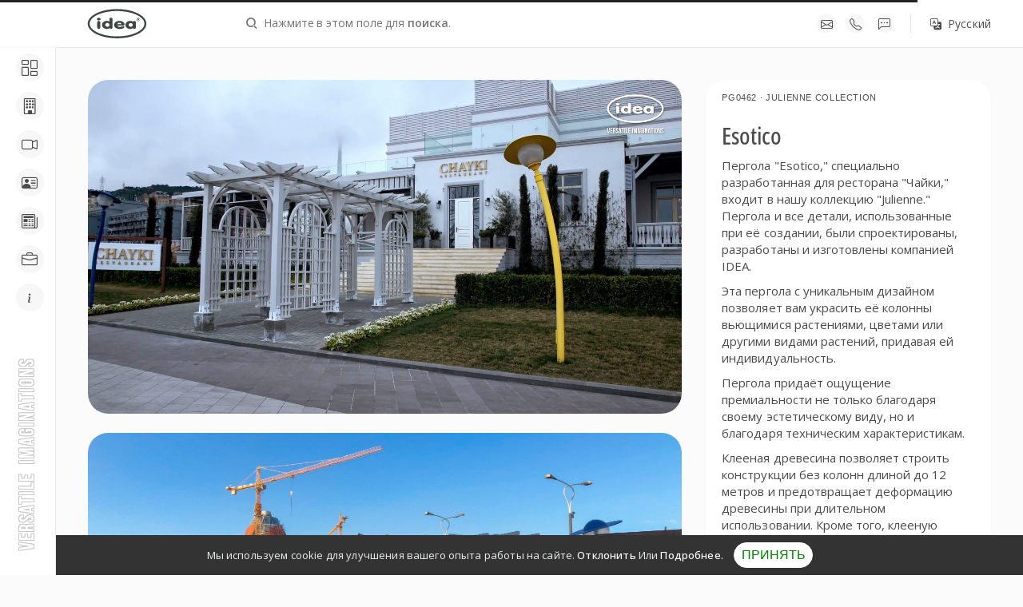

--- FILE ---
content_type: text/html; charset=utf-8
request_url: https://idea.az/ru/company/product/pg0462/
body_size: 20030
content:



<html lang="ru" >
<head>
    <!-- Google Tag Manager -->
<script>(function(w,d,s,l,i){w[l]=w[l]||[];w[l].push({'gtm.start':
new Date().getTime(),event:'gtm.js'});var f=d.getElementsByTagName(s)[0],
j=d.createElement(s),dl=l!='dataLayer'?'&l='+l:'';j.async=true;j.src=
'https://www.googletagmanager.com/gtm.js?id='+i+dl;f.parentNode.insertBefore(j,f);
})(window,document,'script','dataLayer','GTM-NSF9XKM');</script>
<!-- End Google Tag Manager -->
    <meta charset="utf-8">
    <meta name="viewport" content="width=device-width, initial-scale=1">
   <!-- Primary Meta Tags -->
    <title>Esotico</title>
    <meta name="title" content="Esotico">
    <meta name="description" content="Хотите декоративную структуру в Баку? Обратитесь в IDEA LLC за пеголой, украшенной виноградом, цветами и растениями.">
    <link rel="canonical" href="https://idea.az/ru/company/product/pg0462/">
    <meta name="author" content="IDEA LLC">
    <!-- Open Graph / Facebook -->
    <meta property="og:type" content="website">
    <meta property="og:url" content="https://idea.az/ru/company/product/pg0462/">
    <meta property="og:title" content="Esotico">
    <meta property="og:description" content="Хотите декоративную структуру в Баку? Обратитесь в IDEA LLC за пеголой, украшенной виноградом, цветами и растениями.">
    <meta property="og:image" content="/media/filer_public/57/1d/571d3690-e5ae-4c8a-af1e-a46cfcce7f16/cove.jpg">
    <!-- Twitter -->
    <meta property="twitter:card" content="summary_large_image">
    <meta property="twitter:url" content="https://idea.az/ru/company/product/pg0462/">
    <meta property="twitter:title" content="Esotico">
    <meta property="twitter:description" content="Хотите декоративную структуру в Баку? Обратитесь в IDEA LLC за пеголой, украшенной виноградом, цветами и растениями.">
    <meta property="twitter:image" content="/media/filer_public/57/1d/571d3690-e5ae-4c8a-af1e-a46cfcce7f16/cove.jpg">
    <!-- Pinterest tag -->
    <meta name="p:domain_verify" content="5b1e6e9b71618158c107f02326e0e79e"/>
    <!-- Favicon -->
    <link rel="apple-touch-icon" sizes="120x120" href="/media/filer_public/57/1d/571d3690-e5ae-4c8a-af1e-a46cfcce7f16/cove.jpg">
    <link rel="icon" type="image/png" sizes="32x32" href="/media/filer_public/57/1d/571d3690-e5ae-4c8a-af1e-a46cfcce7f16/cove.jpg">
    <link rel="icon" type="image/png" sizes="16x16" href="/media/filer_public/57/1d/571d3690-e5ae-4c8a-af1e-a46cfcce7f16/cove.jpg">
    <meta name="msapplication-TileColor" content="#3d4643">
    <meta name="theme-color" content="#3d4643">
    <link rel="shortcut icon" href="/static/theme/img/favi.svg" type="image/x-icon">
    <link href="/static/theme/plugins/pace/pace-theme-flash.css" rel="stylesheet" type="text/css" />
    <link href="/static/theme/plugins/bootstrap/css/bootstrap.min.css" rel="stylesheet" type="text/css" />
    <link href="https://fonts.googleapis.com/icon?family=Material+Icons" rel="stylesheet">
    <link href="/static/theme/plugins/jquery-scrollbar/jquery.scrollbar.css" rel="stylesheet" type="text/css" media="screen" />
    <link href="/static/theme/plugins/select2/css/select2.min.css" rel="stylesheet" type="text/css" media="screen" />
    <link class="main-stylesheet" href="/static/theme/pages/css/pages.min.css" rel="stylesheet" type="text/css" />
    <!-- Please remove the file below for production: Contains demo classes -->
    <link class="main-stylesheet" href="/static/theme/css/style.css" rel="stylesheet" type="text/css" />
    <link rel='stylesheet' href="/static/theme/css/all.min.css" type='text/css'/>
    <link rel='stylesheet' href="/static/theme/css/slick.min.css" type='text/css'/>
    <link rel='stylesheet' href="/static/theme/css/slick-theme.min.css" type='text/css'/>
    <link rel='stylesheet' href="/static/default/css/cookiealert.css" type='text/css'/>
    <link rel='stylesheet' href="/static/theme/css/photoswipe.css" type='text/css'/>
    <link rel='stylesheet' href="/static/theme/css/default-skin.css" type='text/css'/>
    <link rel='stylesheet' href="/static/theme/css/magnific-popup.css" type='text/css'/>
    <link rel="stylesheet" href="/static/theme/css/plyr.css" />
    <link rel='stylesheet' href="/static/theme/css/fancybox.css" type='text/css'/>
    <link rel='stylesheet' href="/static/theme/css/custom.css" type='text/css'/>
    <!-- NEW UPDATED -->
    <link rel="stylesheet" href="https://cdnjs.cloudflare.com/ajax/libs/bootstrap-icons/1.11.3/font/bootstrap-icons.min.css" integrity="sha512-dPXYcDub/aeb08c63jRq/k6GaKccl256JQy/AnOq7CAnEZ9FzSL9wSbcZkMp4R26vBsMLFYH4kQ67/bbV8XaCQ==" crossorigin="anonymous" referrerpolicy="no-referrer" />
    <script type="module" src="https://ajax.googleapis.com/ajax/libs/model-viewer/3.5.0/model-viewer.min.js"></script>

    <!-- Robots -->
    <script type="application/ld+json">{
    "@context": "https://schema.org/",
    "@type": "Organization",
    "name": "IDEA - VERSATILE IMAGINATIONS",
    "aggregateRating": {
        "@type": "AggregateRating",
        "ratingValue": "4.9",
        "bestRating": "5",
        "ratingCount": "3754"
    }
}</script>
    <meta name="robots" content="index, follow">
</head>
<body class="fixed-header dashboard">
<!-- Google Tag Manager (noscript) -->
<noscript><iframe src="https://www.googletagmanager.com/ns.html?id=GTM-NSF9XKM"
height="0" width="0" style="display:none;visibility:hidden"></iframe></noscript>
<!-- End Google Tag Manager (noscript) -->
    <!-- BEGIN SIDEBPANEL-->
    <nav class="page-sidebar" data-pages="sidebar">
        <!-- BEGIN SIDEBAR MENU TOP TRAY CONTENT-->

        <!-- END SIDEBAR MENU TOP TRAY CONTENT-->
        <!-- BEGIN SIDEBAR MENU HEADER-->
        <div class="sidebar-header">
            <a href="/ru/">
            <img src="/static/theme/img/favi.svg" alt="logo" class="brand" style="width:75px;">
            </a>
            <div class="sidebar-header-controls">
            </div>
        </div>
        <!-- END SIDEBAR MENU HEADER-->
        <!-- START SIDEBAR MENU -->
        <div class="sidebar-menu">
            <!-- BEGIN SIDEBAR MENU ITEMS-->
            <ul class="menu-items" style="z-index:500;">

                
<li class="" id="catalog-ul">
    <a href="javascript:void(0);"><span class="title">Каталог</span>
        <span class="icon-thumbnail"><i class="bi bi-columns-gap"></i></span>
    </a>

    <ul class="sub-menu" >
        
        <li class="cats">
            
            <a href="javascript:void(0)" style="margin-top:10px">Городские решения<span class="arrow"></span></a>

            
<ul class="sub-menu sub-cats">
    
    <li>
        <a href="/ru/company/products/?prodcategories=1&prodsubcategories=36" class="sub-cat" style="font-weight:400;">Скамейки</a>
    </li>
    
    <li>
        <a href="/ru/company/products/?prodcategories=1&prodsubcategories=37" class="sub-cat" style="font-weight:400;">Скамейки на заказ</a>
    </li>
    
    <li>
        <a href="/ru/company/products/?prodcategories=1&prodsubcategories=38" class="sub-cat" style="font-weight:400;">Урны для мусора</a>
    </li>
    
    <li>
        <a href="/ru/company/products/?prodcategories=1&prodsubcategories=39" class="sub-cat" style="font-weight:400;">Кашпо и Вазоны</a>
    </li>
    
    <li>
        <a href="/ru/company/products/?prodcategories=1&prodsubcategories=40" class="sub-cat" style="font-weight:400;">Решетки для деревьев</a>
    </li>
    
    <li>
        <a href="/ru/company/products/?prodcategories=1&prodsubcategories=41" class="sub-cat" style="font-weight:400;">Флагштоки</a>
    </li>
    
    <li>
        <a href="/ru/company/products/?prodcategories=1&prodsubcategories=42" class="sub-cat" style="font-weight:400;">Болларды, Вело стойки и Освещение</a>
    </li>
    
    <li>
        <a href="/ru/company/products/?prodcategories=1&prodsubcategories=50" class="sub-cat" style="font-weight:400;">Архитектурный Металл</a>
    </li>
    
    <li>
        <a href="/ru/company/products/?prodcategories=1&prodsubcategories=44" class="sub-cat" style="font-weight:400;">Системы общественного водоснабжения и гигиены</a>
    </li>
    
    <li>
        <a href="/ru/company/products/?prodcategories=1&prodsubcategories=51" class="sub-cat" style="font-weight:400;">Вывески и Буквы</a>
    </li>
    
    <li>
        <a href="/ru/company/products/?prodcategories=1&prodsubcategories=43" class="sub-cat" style="font-weight:400;">Другие решения</a>
    </li>
    
</ul>

        </li>
        
        <li class="cats">
            
            <a href="javascript:void(0)" style="margin-top:10px">Дом и Сад<span class="arrow"></span></a>

            
<ul class="sub-menu sub-cats">
    
    <li>
        <a href="/ru/company/products/?prodcategories=6&prodsubcategories=30" class="sub-cat" style="font-weight:400;">Кабаны и Беседки</a>
    </li>
    
    <li>
        <a href="/ru/company/products/?prodcategories=6&prodsubcategories=33" class="sub-cat" style="font-weight:400;">Качели и Арки</a>
    </li>
    
    <li>
        <a href="/ru/company/products/?prodcategories=6&prodsubcategories=31" class="sub-cat" style="font-weight:400;">Шезлонги</a>
    </li>
    
    <li>
        <a href="/ru/company/products/?prodcategories=6&prodsubcategories=14" class="sub-cat" style="font-weight:400;">Ворота и Двери</a>
    </li>
    
    <li>
        <a href="/ru/company/products/?prodcategories=6&prodsubcategories=34" class="sub-cat" style="font-weight:400;">Столы и Стулья</a>
    </li>
    
    <li>
        <a href="/ru/company/products/?prodcategories=6&prodsubcategories=17" class="sub-cat" style="font-weight:400;">Лестницы</a>
    </li>
    
    <li>
        <a href="/ru/company/products/?prodcategories=6&prodsubcategories=32" class="sub-cat" style="font-weight:400;">Мангалы</a>
    </li>
    
    <li>
        <a href="/ru/company/products/?prodcategories=6&prodsubcategories=46" class="sub-cat" style="font-weight:400;">Деревянная Работы</a>
    </li>
    
    <li>
        <a href="/ru/company/products/?prodcategories=6&prodsubcategories=35" class="sub-cat" style="font-weight:400;">Другие продукты</a>
    </li>
    
    <li>
        <a href="/ru/company/products/?prodcategories=6&prodsubcategories=47" class="sub-cat" style="font-weight:400;">Поручни</a>
    </li>
    
</ul>

        </li>
        
        <li class="cats">
            
            <a href="javascript:void(0)" style="margin-top:10px">Перголы<span class="arrow"></span></a>

            
<ul class="sub-menu sub-cats">
    
    <li>
        <a href="/ru/company/products/?prodcategories=21&prodsubcategories=22" class="sub-cat" style="font-weight:400;">Collezione Collection</a>
    </li>
    
    <li>
        <a href="/ru/company/products/?prodcategories=21&prodsubcategories=23" class="sub-cat" style="font-weight:400;">Julienne Collection</a>
    </li>
    
    <li>
        <a href="/ru/company/products/?prodcategories=21&prodsubcategories=24" class="sub-cat" style="font-weight:400;">La Defense Collection</a>
    </li>
    
    <li>
        <a href="/ru/company/products/?prodcategories=21&prodsubcategories=25" class="sub-cat" style="font-weight:400;">Santorini Collection</a>
    </li>
    
    <li>
        <a href="/ru/company/products/?prodcategories=21&prodsubcategories=52" class="sub-cat" style="font-weight:400;">Carport Collection</a>
    </li>
    
    <li>
        <a href="/ru/company/products/?prodcategories=21&prodsubcategories=28" class="sub-cat" style="font-weight:400;">Индивидуальные Структуры</a>
    </li>
    
</ul>

        </li>
        
        <li class="cats">
            
            <a href="/ru/company/products/?prodcategories=15&prodsubcategories=0" style="margin-top:10px">Фасады и Обшивки</a>

            
        </li>
        
        <li class="cats">
            
            <a href="/ru/company/products/?prodcategories=19&prodsubcategories=0" style="margin-top:10px">ПОС Стенды</a>

            
        </li>
        
        <li class="cats">
            
            <a href="/ru/company/products/?prodcategories=53&prodsubcategories=0" style="margin-top:10px">Security Products</a>

            
        </li>
        
        <li class="cats">
            
            <a href="javascript:void(0)" style="margin-top:10px">Разное<span class="arrow"></span></a>

            
<ul class="sub-menu sub-cats">
    
    <li>
        <a href="/ru/company/products/?prodcategories=16&prodsubcategories=20" class="sub-cat" style="font-weight:400;">3D формы</a>
    </li>
    
    <li>
        <a href="/ru/company/products/?prodcategories=16&prodsubcategories=48" class="sub-cat" style="font-weight:400;">Выставочные стенды</a>
    </li>
    
    <li>
        <a href="/ru/company/products/?prodcategories=16&prodsubcategories=18" class="sub-cat" style="font-weight:400;">Резка и Обшивка</a>
    </li>
    
</ul>

        </li>
        

    </ul>
</li>

                



                <li class="">
                    <a href="/ru/company/projects/">
                        <span class="title">Проекты</span>
                        <span class="icon-thumbnail"><i class="bi bi-building"></i></span>
                    </a>

                </li>
                 <li class="">
                    <a href="/ru/company/videos/">
                        <span class="title">Видео</span>
                        <span class="icon-thumbnail"><i class="bi bi-camera-video"></i></span>
                    </a>

                </li>
                <li class="">
                    <a href="/ru/about-us">
                        <span class="title">Кто мы?</span>
                        <span class="icon-thumbnail"><i class="bi bi-person-vcard"></i></span>
                    </a>

                </li>
                <li class="">
                    <a href="/ru/blog/">
                        <span class="title">Блог</span>
                        <span class="icon-thumbnail"><i class="bi bi-newspaper"></i></span>
                    </a>

                </li>
                <li class="">
                    <a href="/ru/company/careers/">
                        <span class="title">Вакансии</span>
                        <span class="icon-thumbnail"><i class="bi bi-briefcase"></i></span>
                    </a>

                </li>
                <li class="">
                    <a href="/ru/contact">
                        <span class="title">Контакт</span>
                        <span class="icon-thumbnail">
                            <i class="bi bi-info"></i>
                        </span>
                    </a>

                </li>
                

            </ul>
            <span id="slogan">VERSATILE IMAGINATIONS</span>
            <div class="clearfix"></div>
        </div>
        <!-- END SIDEBAR MENU -->
    </nav>
    <!-- END SIDEBAR -->
    <!-- END SIDEBPANEL-->
    <!-- START PAGE-CONTAINER -->
    <div class="page-container ">
        <!-- START HEADER -->
        <div class="header ">
            <!-- START MOBILE SIDEBAR TOGGLE -->
            <a href="javascript:(0)" class="btn-link toggle-sidebar d-lg-none pg-icon btn-icon-link" data-toggle="sidebar">
      		menu</a>
            <!-- END MOBILE SIDEBAR TOGGLE -->
            <div class="top-header">
                <div class="brand inline   ">
                    <a href="/ru/">
                    <img src="/static/theme/img/favi.svg" alt="logo" style="width:75px;">
                    </a>
                </div>
                <a href="javascript:(0)" class="search-link d-lg-inline-block d-none" data-toggle="search"><i
      				class="pg-icon">search</i>Нажмите в этом поле для <span class='bold'>поиска</span>.</a>
                <!-- START NOTIFICATION LIST -->
                <ul class="d-lg-inline-block vertical-center-abtns d-none notification-list no-margin d-lg-inline-block  no-style p-l-20 p-r-20 action-block-header">

                    <li class="p-r-5 inline   p-l-20">
                        <a href="javascript:(0)" class="header-icon act-btn  btn-icon-link" data-target="#modalContactForm" data-toggle="modal">
                            <i class="bi bi-envelope"></i>
                        </a>
                    </li>
                    <li class="p-r-5 inline">
                        <a href="javascript:(0)" class="header-icon act-btn  btn-icon-link" data-target="#modalFillIn" data-toggle="modal">
                            <i class="bi bi-telephone"></i>
                        </a>
                    </li>
                    <li class="p-r-5 b-grey b-r p-r-20 inline">
                        <a href="javascript:(0)" class="header-icon act-btn  btn-icon-link" data-target="#modalChat" data-toggle="modal">
                           <i class="bi bi-chat-left-dots"></i>
                        </a>
                    </li>

                    <li class="p-r-5 inline p-l-20">
                        <!-- href="/company/product/pg0462/" -->
                        <a href="#" role="button" id="dropdownMenuLink" data-toggle="dropdown" aria-haspopup="true" aria-expanded="false" class="header-icon language-url  btn-icon-link">

                            <i class="bi bi-translate mr-2"></i>
                            

                            

                            

                            
                            <span>Русский</span>
                            
                        </a>
                        <div class="dropdown-menu" aria-labelledby="dropdownMenuLink">
                            
                           <a class="dropdown-item" href="/company/product/pg0462/"><img src="/static/theme/img/flags/english.svg" width="12" style="margin-right: 3px;"> <span style="margin-right: 5px;">English</span></a>
                            

                            
                             <a class="dropdown-item" href="/az/company/product/pg0462/"><img src="/static/theme/img/flags/az.svg" width="12" style="margin-right: 3px;"> <span style="margin-right: 5px;">Azərbaycan</span></a>
                            

                            
                             <a class="dropdown-item" href="/es/company/product/pg0462/"><img src="/static/theme/img/flags/spanish.svg" width="12" style="margin-right: 3px;"> <span style="margin-right: 5px;">Español</span></a>
                            

                            
                        </div>
                    </li>


                </ul>

                <!-- END NOTIFICATIONS LIST -->

            </div>
            <div class="d-flex align-items-center">
                <!-- START User Info-->
                <div class="dropdown pull-right d-lg-block d-none">


                </div>
                <!-- END User Info-->

            </div>
        </div>
        <!-- END HEADER -->
        <!-- START PAGE CONTENT WRAPPER -->
<div class="page-content-wrapper">































<div class="content ">
          <!-- START CONTAINER FLUID -->
          <div class=" container-fluid  padding-25 sm-padding-10">
              <div class="row">
                  <div class="col-md-8" style="">

                      

                      <div class="row">
                          

                  <!-- <div class="col-md-8" style="padding-bottom: 20px;">
                      <a href="javascript:(0)" class="" data-target="#modalVideo" data-toggle="modal">
                    <div class="div-img" style="background-image: url(); background-repeat: no-repeat;background-size: cover;background-position: center; border-radius: 8px;">
                        <div style="background:#414b54;width:100%; height:100%;opacity:0.45;border-radius: 8px; text-align:center;">
                            <i class="fas fa-play" style="margin-left:-35px;color:white;font-size:150px;position: absolute;top: 48%;-ms-transform: translateY(-50%);transform: translateY(-50%);"></i>
                        </div>
                    </div>
                          </a>
                  </div> -->

                  <!---NASIR MUSTAFAYEV-->
                  <!--Video should be muted because Chrome doesn't allow autoplay without mute-->
                  <!-- <div class="col-md-8" style="padding-bottom: 20px;">
                  <div class="div-img" style="background-image: url(); background-repeat: no-repeat;background-size: cover;background-position: center; border-radius: 8px;">
                    <video id="videoplayer" autoplay="autoplay" controls muted controls style="width:100%; height: 500px; overflow: hidden; background-color:white" poster="/media/filer_public/57/1d/571d3690-e5ae-4c8a-af1e-a46cfcce7f16/cove.jpg">
                      <source src="/media/filer_public/11/27/1127d6ec-b80e-4d6c-b1bf-b59f557e2f30/esotico.mp4" type="video/mp4">
                  </video>
                  </div>
                  <a role="button" style="float: right;" href="javascript:(0)" class=" btn btn-light" data-target="#modalVideo" data-toggle="modal">
                    Expand</a>
                </div> -->

                  <!---NASIR MUSTAFAYEV-->
                  <!--Videos should be muted because Chrome doesn't allow autoplay without mute-->
                <div class="col-md-12 mb-4" style="">

                    
                    <video id="plyrjs"   style="display: block; height: 100%; width: 100%; overflow: hidden; background-color:#f4f4f4" poster="/static/theme/img/video-poster.jpg">
                      <source src="/media/filer_public/11/27/1127d6ec-b80e-4d6c-b1bf-b59f557e2f30/esotico.mp4" type="video/mp4">
                    </video>

                      

                </div>
                <!--NASIR MUSTAFAYEV-->
                <!--Script only for local video files-->
                <!--Condition typed for preventing console error appearing-->
                

                
                <!--NASIR MUSTAFAYEV-->
                
                  

                  
                      </div>

                      

                      <div class="row">
                           <div class="col-md-12 d-block d-lg-none">
                               <div class="card card-default">
                      <div class="card-header ">
                        <div class="card-title">PG0462  Julienne Collection 
                        </div>
                      </div>

                      <div class="card-body" style="min-height: 400px;">
                        <h3>
								<span class="semi-bold">Esotico</span>
							</h3>
                       
                        <div style="" class="">

                          <p><p>Пергола &quot;Esotico,&quot; специально разработанная для ресторана &quot;Чайки,&quot; входит в нашу коллекцию &quot;Julienne.&quot; Пергола и все детали, использованные при её создании, были спроектированы, разработаны и изготовлены компанией IDEA.</p>

<p>Эта пергола с уникальным дизайном позволяет вам украсить её колонны вьющимися растениями, цветами или другими видами растений, придавая ей индивидуальность.</p>

<p>Пергола придаёт ощущение премиальности не только благодаря своему эстетическому виду, но и благодаря техническим характеристикам.</p>

<p>Клееная древесина позволяет строить конструкции без колонн длиной до 12 метров и предотвращает деформацию древесины при длительном использовании. Кроме того, клееную древесину можно придать любую желаемую форму.</p>

<p>Пропитанная древесина защищает перголу от гниения, насекомых и термитов в уличных условиях. Водоотталкивающая краска на водной основе, сертифицированная по стандарту &quot;EN 71-3 Безопасность для игрушек,&quot; защищает древесину от ультрафиолетовых лучей, предотвращая выцветание, высыхание и растрескивание.</p>

<p>Для устранения проблемы ржавчины все металлические соединения оцинкованы и покрыты порошковой краской.</p>

<p>Болтовое соединение облегчает транспортировку и установку перголы, а также повышает её долговечность.</p></p>
                            <p class="mt-3 download-btns">
                          

                          

                          

                          

                          

                          

                          
                      </p>

                          </div>
                          <div role="toolbar">
                              <br>
                              Поделиться этим проектом
                              <br>
                            <div class="btn-group btn-group-lg" style="margin-top: 7px;">
                                <a aria-label="" href="mailto:?subject=Look at the property I found&amp;body=Look what i found https://idea.az/ru/company/product/pg0462/" class="btn btn-default"><i class="fas fa-envelope"></i></a>
                                <a aria-label="" href="https://api.whatsapp.com/send?text=https://idea.az/ru/company/product/pg0462/" class="btn btn-default"><i class="fab fa-whatsapp"></i></a>
                                <a aria-label="" href="https://telegram.me/share/url?url=https://idea.az/ru/company/product/pg0462/&Look what i found" class="btn btn-default"><i class="fab fa-telegram"></i></a>
                                <a aria-label="" href="https://www.facebook.com/sharer/sharer.php?u=https://idea.az/ru/company/product/pg0462/" class="btn btn-default"><i class="fab fa-facebook"></i></a>
                                <a aria-label="" href="https://www.linkedin.com/shareArticle?mini=true&url=https://idea.az/ru/company/product/pg0462/&title=Обратитесь в IDEA LLC для декоративных структур в Баку.&summary=&source=https://idea.az/ru/company/product/pg0462/" class="btn btn-default"><i class="fab fa-linkedin"></i></a>
                                <a aria-label="" href="https://twitter.com/intent/tweet?text=https://idea.az/ru/company/product/pg0462/" class="btn btn-default"><i class="fab fa-twitter"></i></a>
                                <a aria-label="" href="https://pinterest.com/pin/create/button/?url=https://idea.az/ru/company/product/pg0462/&media=&description=Хотите декоративную структуру в Баку? Обратитесь в IDEA LLC за пеголой, украшенной виноградом, цветами и растениями." class="btn btn-default"><i class="fab fa-pinterest"></i></a>
                            </div>
                          </div>
                      </div>
                    </div>
                           </div>
                      </div>



                                  

                                      <div class="row">
                                          
                                          <div class="col-sm-12 mb-4">
                                              <a href="/media/filer_public/1e/0d/1e0dd582-26ec-4a51-8b11-7de23f7f3d60/1.jpg" data-fancybox="gallery" data-caption="Esotico">
                                              <img src="/media/filer_public/1e/0d/1e0dd582-26ec-4a51-8b11-7de23f7f3d60/1.jpg" class="img-fluid gallery-in gall-img mini-gallery" alt="Esotico · Julienne Collection - IDEA.AZ" >
                                              </a>

                                          </div>
                                          
                                          <div class="col-sm-12 mb-4">
                                              <a href="/media/filer_public/8e/9c/8e9c776e-e49b-4595-892e-2dd45a598e89/2.jpg" data-fancybox="gallery" data-caption="Esotico">
                                              <img src="/media/filer_public/8e/9c/8e9c776e-e49b-4595-892e-2dd45a598e89/2.jpg" class="img-fluid gallery-in gall-img mini-gallery" alt="Esotico · Julienne Collection - IDEA.AZ" >
                                              </a>

                                          </div>
                                          
                                          <div class="col-sm-12 mb-4">
                                              <a href="/media/filer_public/cf/d3/cfd3f14b-439b-4376-8104-3a02880d0af5/3.jpg" data-fancybox="gallery" data-caption="Esotico">
                                              <img src="/media/filer_public/cf/d3/cfd3f14b-439b-4376-8104-3a02880d0af5/3.jpg" class="img-fluid gallery-in gall-img mini-gallery" alt="Esotico · Julienne Collection - IDEA.AZ" loading="lazy">
                                              </a>

                                          </div>
                                          
                                          <div class="col-sm-12 mb-4">
                                              <a href="/media/filer_public/60/ae/60aeae60-468e-4d75-8282-84fef9cd80fc/4.jpg" data-fancybox="gallery" data-caption="Esotico">
                                              <img src="/media/filer_public/60/ae/60aeae60-468e-4d75-8282-84fef9cd80fc/4.jpg" class="img-fluid gallery-in gall-img mini-gallery" alt="Esotico · Julienne Collection - IDEA.AZ" loading="lazy">
                                              </a>

                                          </div>
                                          
                                          <div class="col-sm-12 mb-4">
                                              <a href="/media/filer_public/d8/f3/d8f3d41a-8f42-4eb4-997d-073fe8282692/5.jpg" data-fancybox="gallery" data-caption="Esotico">
                                              <img src="/media/filer_public/d8/f3/d8f3d41a-8f42-4eb4-997d-073fe8282692/5.jpg" class="img-fluid gallery-in gall-img mini-gallery" alt="Esotico · Julienne Collection - IDEA.AZ" loading="lazy">
                                              </a>

                                          </div>
                                          
                                          <div class="col-sm-12 mb-4">
                                              <a href="/media/filer_public/43/1c/431cf7bc-61e9-4f0d-b23f-c37e4c425a22/6.jpg" data-fancybox="gallery" data-caption="Esotico">
                                              <img src="/media/filer_public/43/1c/431cf7bc-61e9-4f0d-b23f-c37e4c425a22/6.jpg" class="img-fluid gallery-in gall-img mini-gallery" alt="Esotico · Julienne Collection - IDEA.AZ" loading="lazy">
                                              </a>

                                          </div>
                                          
                                          <div class="col-sm-12 mb-4">
                                              <a href="/media/filer_public/ad/ff/adff0cc0-b082-4a82-b4db-5ec8f5a863a5/7.jpg" data-fancybox="gallery" data-caption="Esotico">
                                              <img src="/media/filer_public/ad/ff/adff0cc0-b082-4a82-b4db-5ec8f5a863a5/7.jpg" class="img-fluid gallery-in gall-img mini-gallery" alt="Esotico · Julienne Collection - IDEA.AZ" loading="lazy">
                                              </a>

                                          </div>
                                          
                                      </div>
                                  
                      <div class="row">
                          

                      </div>
                      <div class="row">


                  
    <div class="col-md-12">
        <h4 style="font-weight:500;"><a href="/ru/company/products/?prodcategories=21&prodsubcategories=23" style="color: #4b4b4b;">Из той же категории ></a></h4>
    </div>
    <div class="col-md-12">
        <div class="row responsive-10" style="">
            
            <div class="col-lg-6 mb-3">
                <a href="/ru/company/product/pg0113/">
                <div class="ar-1-1">
                      <!-- START WIDGET widget_imageWidgetBasic-->
                    <style>
                        .widget-pu1:after {
                        background-image: url(/media/filer_public/a6/4d/a64db55c-61e0-4cb8-9968-d57aab30e4e9/cov.jpg);
                        background-repeat: no-repeat;
                        background-size: cover;
                        background-position: center;
                        }
                    </style>
                    <div class="widget-2 widget-pu1 widget-p1 card  bg-primary widget widget-loader-circle-lg no-margin">
                        <div class="card-header ">
                        </div>
                        <div class="card-body">
                            <div class="pull-bottom bottom-left bottom-right padding-25">
                                <h3 class="text-white">Paviolli</h3>
                                <p class="text-white hint-text no-margin">
                                    PG0113
                                    

                                </p>
                            </div>
                        </div>
                    </div>
                      <!-- END WIDGET -->
                </div>
                    </a>
            </div>
            
            <div class="col-lg-6 mb-3">
                <a href="/ru/company/product/pr01325/">
                <div class="ar-1-1">
                      <!-- START WIDGET widget_imageWidgetBasic-->
                    <style>
                        .widget-pu2:after {
                        background-image: url(/media/filer_public/19/7f/197f43b1-3ab7-4c71-8b8a-0411d3201d21/cov.jpg);
                        background-repeat: no-repeat;
                        background-size: cover;
                        background-position: center;
                        }
                    </style>
                    <div class="widget-2 widget-pu2 widget-p1 card  bg-primary widget widget-loader-circle-lg no-margin">
                        <div class="card-header ">
                        </div>
                        <div class="card-body">
                            <div class="pull-bottom bottom-left bottom-right padding-25">
                                <h3 class="text-white">Stage</h3>
                                <p class="text-white hint-text no-margin">
                                    PR01325
                                    

                                </p>
                            </div>
                        </div>
                    </div>
                      <!-- END WIDGET -->
                </div>
                    </a>
            </div>
            
            <div class="col-lg-6 mb-3">
                <a href="/ru/company/product/pg0470/">
                <div class="ar-1-1">
                      <!-- START WIDGET widget_imageWidgetBasic-->
                    <style>
                        .widget-pu3:after {
                        background-image: url(/media/filer_public/8c/70/8c70522b-aed4-4260-898d-f383606dc02f/cove.jpg);
                        background-repeat: no-repeat;
                        background-size: cover;
                        background-position: center;
                        }
                    </style>
                    <div class="widget-2 widget-pu3 widget-p1 card  bg-primary widget widget-loader-circle-lg no-margin">
                        <div class="card-header ">
                        </div>
                        <div class="card-body">
                            <div class="pull-bottom bottom-left bottom-right padding-25">
                                <h3 class="text-white">Rays</h3>
                                <p class="text-white hint-text no-margin">
                                    PG0470
                                    

                                </p>
                            </div>
                        </div>
                    </div>
                      <!-- END WIDGET -->
                </div>
                    </a>
            </div>
            
            <div class="col-lg-6 mb-3">
                <a href="/ru/company/product/pg0460/">
                <div class="ar-1-1">
                      <!-- START WIDGET widget_imageWidgetBasic-->
                    <style>
                        .widget-pu4:after {
                        background-image: url(/media/filer_public/a0/22/a0224408-be64-45c1-a159-e9e956f5580a/julienne-curve-.jpg);
                        background-repeat: no-repeat;
                        background-size: cover;
                        background-position: center;
                        }
                    </style>
                    <div class="widget-2 widget-pu4 widget-p1 card  bg-primary widget widget-loader-circle-lg no-margin">
                        <div class="card-header ">
                        </div>
                        <div class="card-body">
                            <div class="pull-bottom bottom-left bottom-right padding-25">
                                <h3 class="text-white">Curve</h3>
                                <p class="text-white hint-text no-margin">
                                    PG0460
                                    

                                </p>
                            </div>
                        </div>
                    </div>
                      <!-- END WIDGET -->
                </div>
                    </a>
            </div>
            
            <div class="col-lg-6 mb-3">
                <a href="/ru/company/product/pg0058/">
                <div class="ar-1-1">
                      <!-- START WIDGET widget_imageWidgetBasic-->
                    <style>
                        .widget-pu5:after {
                        background-image: url(/media/filer_public/ff/4c/ff4c8fdf-529f-4cd6-82b5-4d9c49b7bf6e/cove.jpg);
                        background-repeat: no-repeat;
                        background-size: cover;
                        background-position: center;
                        }
                    </style>
                    <div class="widget-2 widget-pu5 widget-p1 card  bg-primary widget widget-loader-circle-lg no-margin">
                        <div class="card-header ">
                        </div>
                        <div class="card-body">
                            <div class="pull-bottom bottom-left bottom-right padding-25">
                                <h3 class="text-white">Julienne Classic</h3>
                                <p class="text-white hint-text no-margin">
                                    PG0058
                                     · L8000xW6000xH3000mm

                                </p>
                            </div>
                        </div>
                    </div>
                      <!-- END WIDGET -->
                </div>
                    </a>
            </div>
            
            <div class="col-lg-6 mb-3">
                <a href="/ru/company/product/pg0142/">
                <div class="ar-1-1">
                      <!-- START WIDGET widget_imageWidgetBasic-->
                    <style>
                        .widget-pu6:after {
                        background-image: url(/media/filer_public/bb/ae/bbae8ee1-c995-413a-aae4-3d19625034da/cove.jpg);
                        background-repeat: no-repeat;
                        background-size: cover;
                        background-position: center;
                        }
                    </style>
                    <div class="widget-2 widget-pu6 widget-p1 card  bg-primary widget widget-loader-circle-lg no-margin">
                        <div class="card-header ">
                        </div>
                        <div class="card-body">
                            <div class="pull-bottom bottom-left bottom-right padding-25">
                                <h3 class="text-white">Semita</h3>
                                <p class="text-white hint-text no-margin">
                                    PG0142
                                    

                                </p>
                            </div>
                        </div>
                    </div>
                      <!-- END WIDGET -->
                </div>
                    </a>
            </div>
            
            <div class="col-lg-6 mb-3">
                <a href="/ru/company/product/pg0465/">
                <div class="ar-1-1">
                      <!-- START WIDGET widget_imageWidgetBasic-->
                    <style>
                        .widget-pu7:after {
                        background-image: url(/media/filer_public/d2/30/d230aa6b-eafc-472f-baae-00c174682597/cov.jpg);
                        background-repeat: no-repeat;
                        background-size: cover;
                        background-position: center;
                        }
                    </style>
                    <div class="widget-2 widget-pu7 widget-p1 card  bg-primary widget widget-loader-circle-lg no-margin">
                        <div class="card-header ">
                        </div>
                        <div class="card-body">
                            <div class="pull-bottom bottom-left bottom-right padding-25">
                                <h3 class="text-white">White City</h3>
                                <p class="text-white hint-text no-margin">
                                    PG0465
                                    

                                </p>
                            </div>
                        </div>
                    </div>
                      <!-- END WIDGET -->
                </div>
                    </a>
            </div>
            
            <div class="col-lg-6 mb-3">
                <a href="/ru/company/product/pg0215/">
                <div class="ar-1-1">
                      <!-- START WIDGET widget_imageWidgetBasic-->
                    <style>
                        .widget-pu8:after {
                        background-image: url(/media/filer_public/88/b9/88b977dd-d9a2-49fb-b09a-d66f55e25084/cov_2.jpg);
                        background-repeat: no-repeat;
                        background-size: cover;
                        background-position: center;
                        }
                    </style>
                    <div class="widget-2 widget-pu8 widget-p1 card  bg-primary widget widget-loader-circle-lg no-margin">
                        <div class="card-header ">
                        </div>
                        <div class="card-body">
                            <div class="pull-bottom bottom-left bottom-right padding-25">
                                <h3 class="text-white">Mardakan</h3>
                                <p class="text-white hint-text no-margin">
                                    PG0215
                                     · L8000xW4600xH3000mm

                                </p>
                            </div>
                        </div>
                    </div>
                      <!-- END WIDGET -->
                </div>
                    </a>
            </div>
            
            <div class="col-lg-6 mb-3">
                <a href="/ru/company/product/pg0472/">
                <div class="ar-1-1">
                      <!-- START WIDGET widget_imageWidgetBasic-->
                    <style>
                        .widget-pu9:after {
                        background-image: url(/media/filer_public/0d/d4/0dd414b9-d914-4fae-974a-16cddb4e7738/julienne-shamakhi.jpg);
                        background-repeat: no-repeat;
                        background-size: cover;
                        background-position: center;
                        }
                    </style>
                    <div class="widget-2 widget-pu9 widget-p1 card  bg-primary widget widget-loader-circle-lg no-margin">
                        <div class="card-header ">
                        </div>
                        <div class="card-body">
                            <div class="pull-bottom bottom-left bottom-right padding-25">
                                <h3 class="text-white">Shamakhi</h3>
                                <p class="text-white hint-text no-margin">
                                    PG0472
                                    

                                </p>
                            </div>
                        </div>
                    </div>
                      <!-- END WIDGET -->
                </div>
                    </a>
            </div>
            
            <div class="col-lg-6 mb-3">
                <a href="/ru/company/product/pg0261a1/">
                <div class="ar-1-1">
                      <!-- START WIDGET widget_imageWidgetBasic-->
                    <style>
                        .widget-pu10:after {
                        background-image: url(/media/filer_public/24/27/2427fc3d-23ab-47c7-8f51-0500b5399ee4/cove.jpg);
                        background-repeat: no-repeat;
                        background-size: cover;
                        background-position: center;
                        }
                    </style>
                    <div class="widget-2 widget-pu10 widget-p1 card  bg-primary widget widget-loader-circle-lg no-margin">
                        <div class="card-header ">
                        </div>
                        <div class="card-body">
                            <div class="pull-bottom bottom-left bottom-right padding-25">
                                <h3 class="text-white">Shusha</h3>
                                <p class="text-white hint-text no-margin">
                                    PG0261A1
                                    

                                </p>
                            </div>
                        </div>
                    </div>
                      <!-- END WIDGET -->
                </div>
                    </a>
            </div>
            
            <div class="col-lg-6 mb-3">
                <a href="/ru/company/product/pg0006a1/">
                <div class="ar-1-1">
                      <!-- START WIDGET widget_imageWidgetBasic-->
                    <style>
                        .widget-pu11:after {
                        background-image: url(/media/filer_public/bd/4a/bd4ab5ff-28ac-47cf-a454-4d2df4f301e6/avantgarde-mangal.jpg);
                        background-repeat: no-repeat;
                        background-size: cover;
                        background-position: center;
                        }
                    </style>
                    <div class="widget-2 widget-pu11 widget-p1 card  bg-primary widget widget-loader-circle-lg no-margin">
                        <div class="card-header ">
                        </div>
                        <div class="card-body">
                            <div class="pull-bottom bottom-left bottom-right padding-25">
                                <h3 class="text-white">Avantgarde Mangal</h3>
                                <p class="text-white hint-text no-margin">
                                    PG0006A1
                                    

                                </p>
                            </div>
                        </div>
                    </div>
                      <!-- END WIDGET -->
                </div>
                    </a>
            </div>
            
            <div class="col-lg-6 mb-3">
                <a href="/ru/company/product/pg0474/">
                <div class="ar-1-1">
                      <!-- START WIDGET widget_imageWidgetBasic-->
                    <style>
                        .widget-pu12:after {
                        background-image: url(/media/filer_public/7c/f8/7cf8292b-319b-488c-b686-5781fe643b2f/cov.jpg);
                        background-repeat: no-repeat;
                        background-size: cover;
                        background-position: center;
                        }
                    </style>
                    <div class="widget-2 widget-pu12 widget-p1 card  bg-primary widget widget-loader-circle-lg no-margin">
                        <div class="card-header ">
                        </div>
                        <div class="card-body">
                            <div class="pull-bottom bottom-left bottom-right padding-25">
                                <h3 class="text-white">Terra</h3>
                                <p class="text-white hint-text no-margin">
                                    PG0474
                                    

                                </p>
                            </div>
                        </div>
                    </div>
                      <!-- END WIDGET -->
                </div>
                    </a>
            </div>
            
            <div class="col-lg-6 mb-3">
                <a href="/ru/company/product/pg0218/">
                <div class="ar-1-1">
                      <!-- START WIDGET widget_imageWidgetBasic-->
                    <style>
                        .widget-pu13:after {
                        background-image: url(/media/filer_public/38/08/3808b270-c679-4f9a-8ae8-e8547c79b241/cove.jpg);
                        background-repeat: no-repeat;
                        background-size: cover;
                        background-position: center;
                        }
                    </style>
                    <div class="widget-2 widget-pu13 widget-p1 card  bg-primary widget widget-loader-circle-lg no-margin">
                        <div class="card-header ">
                        </div>
                        <div class="card-body">
                            <div class="pull-bottom bottom-left bottom-right padding-25">
                                <h3 class="text-white">Entrance</h3>
                                <p class="text-white hint-text no-margin">
                                    PG0218
                                     · L5000xW5000xH3000mm

                                </p>
                            </div>
                        </div>
                    </div>
                      <!-- END WIDGET -->
                </div>
                    </a>
            </div>
            
            <div class="col-lg-6 mb-3">
                <a href="/ru/company/product/pg0261/">
                <div class="ar-1-1">
                      <!-- START WIDGET widget_imageWidgetBasic-->
                    <style>
                        .widget-pu14:after {
                        background-image: url(/media/filer_public/24/64/2464190e-0c29-4b8f-911f-730217a0e9eb/julienne-pent-house.jpg);
                        background-repeat: no-repeat;
                        background-size: cover;
                        background-position: center;
                        }
                    </style>
                    <div class="widget-2 widget-pu14 widget-p1 card  bg-primary widget widget-loader-circle-lg no-margin">
                        <div class="card-header ">
                        </div>
                        <div class="card-body">
                            <div class="pull-bottom bottom-left bottom-right padding-25">
                                <h3 class="text-white">Pent-House</h3>
                                <p class="text-white hint-text no-margin">
                                    PG0261
                                    

                                </p>
                            </div>
                        </div>
                    </div>
                      <!-- END WIDGET -->
                </div>
                    </a>
            </div>
            
            <div class="col-lg-6 mb-3">
                <a href="/ru/company/product/pg0459/">
                <div class="ar-1-1">
                      <!-- START WIDGET widget_imageWidgetBasic-->
                    <style>
                        .widget-pu15:after {
                        background-image: url(/media/filer_public/a5/c2/a5c24363-db5f-40c7-aa34-4fd1265b2722/julienne-classque-cov.jpg);
                        background-repeat: no-repeat;
                        background-size: cover;
                        background-position: center;
                        }
                    </style>
                    <div class="widget-2 widget-pu15 widget-p1 card  bg-primary widget widget-loader-circle-lg no-margin">
                        <div class="card-header ">
                        </div>
                        <div class="card-body">
                            <div class="pull-bottom bottom-left bottom-right padding-25">
                                <h3 class="text-white">Classique</h3>
                                <p class="text-white hint-text no-margin">
                                    PG0459
                                    

                                </p>
                            </div>
                        </div>
                    </div>
                      <!-- END WIDGET -->
                </div>
                    </a>
            </div>
            
            <div class="col-lg-6 mb-3">
                <a href="/ru/company/product/pg0458/">
                <div class="ar-1-1">
                      <!-- START WIDGET widget_imageWidgetBasic-->
                    <style>
                        .widget-pu16:after {
                        background-image: url(/media/filer_public/d7/7a/d77abc23-3b5c-44b1-a280-ebc24304e1aa/julienne-bonaparte-cov.jpg);
                        background-repeat: no-repeat;
                        background-size: cover;
                        background-position: center;
                        }
                    </style>
                    <div class="widget-2 widget-pu16 widget-p1 card  bg-primary widget widget-loader-circle-lg no-margin">
                        <div class="card-header ">
                        </div>
                        <div class="card-body">
                            <div class="pull-bottom bottom-left bottom-right padding-25">
                                <h3 class="text-white">Bonaparte</h3>
                                <p class="text-white hint-text no-margin">
                                    PG0458
                                    

                                </p>
                            </div>
                        </div>
                    </div>
                      <!-- END WIDGET -->
                </div>
                    </a>
            </div>
            
            <div class="col-lg-6 mb-3">
                <a href="/ru/company/product/pr01265/">
                <div class="ar-1-1">
                      <!-- START WIDGET widget_imageWidgetBasic-->
                    <style>
                        .widget-pu17:after {
                        background-image: url(/media/filer_public/36/b7/36b73e40-c0e2-41fc-9e04-86e45d243eb2/julienne-classic-cov.jpg);
                        background-repeat: no-repeat;
                        background-size: cover;
                        background-position: center;
                        }
                    </style>
                    <div class="widget-2 widget-pu17 widget-p1 card  bg-primary widget widget-loader-circle-lg no-margin">
                        <div class="card-header ">
                        </div>
                        <div class="card-body">
                            <div class="pull-bottom bottom-left bottom-right padding-25">
                                <h3 class="text-white">Classic</h3>
                                <p class="text-white hint-text no-margin">
                                    PR01265
                                    

                                </p>
                            </div>
                        </div>
                    </div>
                      <!-- END WIDGET -->
                </div>
                    </a>
            </div>
            
            <div class="col-lg-6 mb-3">
                <a href="/ru/company/product/pg0467/">
                <div class="ar-1-1">
                      <!-- START WIDGET widget_imageWidgetBasic-->
                    <style>
                        .widget-pu18:after {
                        background-image: url(/media/filer_public/18/4c/184c4b00-dff4-4253-9faf-161029ae6925/cove.jpg);
                        background-repeat: no-repeat;
                        background-size: cover;
                        background-position: center;
                        }
                    </style>
                    <div class="widget-2 widget-pu18 widget-p1 card  bg-primary widget widget-loader-circle-lg no-margin">
                        <div class="card-header ">
                        </div>
                        <div class="card-body">
                            <div class="pull-bottom bottom-left bottom-right padding-25">
                                <h3 class="text-white">Chayki Restaurant</h3>
                                <p class="text-white hint-text no-margin">
                                    PG0467
                                    

                                </p>
                            </div>
                        </div>
                    </div>
                      <!-- END WIDGET -->
                </div>
                    </a>
            </div>
            
            <div class="col-lg-6 mb-3">
                <a href="/ru/company/product/pg0214/">
                <div class="ar-1-1">
                      <!-- START WIDGET widget_imageWidgetBasic-->
                    <style>
                        .widget-pu19:after {
                        background-image: url(/media/filer_public/bf/d0/bfd06b33-ba7a-48ea-add8-2b7fedf7b5e7/cov.jpg);
                        background-repeat: no-repeat;
                        background-size: cover;
                        background-position: center;
                        }
                    </style>
                    <div class="widget-2 widget-pu19 widget-p1 card  bg-primary widget widget-loader-circle-lg no-margin">
                        <div class="card-header ">
                        </div>
                        <div class="card-body">
                            <div class="pull-bottom bottom-left bottom-right padding-25">
                                <h3 class="text-white">Terreco</h3>
                                <p class="text-white hint-text no-margin">
                                    PG0214
                                     · L12000xW4600xH3000mm

                                </p>
                            </div>
                        </div>
                    </div>
                      <!-- END WIDGET -->
                </div>
                    </a>
            </div>
            
            <div class="col-lg-6 mb-3">
                <a href="/ru/company/product/pg0463/">
                <div class="ar-1-1">
                      <!-- START WIDGET widget_imageWidgetBasic-->
                    <style>
                        .widget-pu20:after {
                        background-image: url(/media/filer_public/94/02/94023fb4-281c-48b2-a6bb-16289d9d2e55/julienne-glassed.jpg);
                        background-repeat: no-repeat;
                        background-size: cover;
                        background-position: center;
                        }
                    </style>
                    <div class="widget-2 widget-pu20 widget-p1 card  bg-primary widget widget-loader-circle-lg no-margin">
                        <div class="card-header ">
                        </div>
                        <div class="card-body">
                            <div class="pull-bottom bottom-left bottom-right padding-25">
                                <h3 class="text-white">Glassed</h3>
                                <p class="text-white hint-text no-margin">
                                    PG0463
                                    

                                </p>
                            </div>
                        </div>
                    </div>
                      <!-- END WIDGET -->
                </div>
                    </a>
            </div>
            
            <div class="col-lg-6 mb-3">
                <a href="/ru/company/product/pr01497/">
                <div class="ar-1-1">
                      <!-- START WIDGET widget_imageWidgetBasic-->
                    <style>
                        .widget-pu21:after {
                        background-image: url(/media/filer_public/07/97/07971529-7972-4797-825b-b4b02f80131c/cove.jpg);
                        background-repeat: no-repeat;
                        background-size: cover;
                        background-position: center;
                        }
                    </style>
                    <div class="widget-2 widget-pu21 widget-p1 card  bg-primary widget widget-loader-circle-lg no-margin">
                        <div class="card-header ">
                        </div>
                        <div class="card-body">
                            <div class="pull-bottom bottom-left bottom-right padding-25">
                                <h3 class="text-white">Septum</h3>
                                <p class="text-white hint-text no-margin">
                                    PR01497
                                    

                                </p>
                            </div>
                        </div>
                    </div>
                      <!-- END WIDGET -->
                </div>
                    </a>
            </div>
            
            <div class="col-lg-6 mb-3">
                <a href="/ru/company/product/pg0318/">
                <div class="ar-1-1">
                      <!-- START WIDGET widget_imageWidgetBasic-->
                    <style>
                        .widget-pu22:after {
                        background-image: url(/media/filer_public/bd/39/bd3996df-e9a6-4573-91d5-2d9de89c0964/min-covei.jpg);
                        background-repeat: no-repeat;
                        background-size: cover;
                        background-position: center;
                        }
                    </style>
                    <div class="widget-2 widget-pu22 widget-p1 card  bg-primary widget widget-loader-circle-lg no-margin">
                        <div class="card-header ">
                        </div>
                        <div class="card-body">
                            <div class="pull-bottom bottom-left bottom-right padding-25">
                                <h3 class="text-white">Mini</h3>
                                <p class="text-white hint-text no-margin">
                                    PG0318
                                     · W3000xL4000xH3000mm

                                </p>
                            </div>
                        </div>
                    </div>
                      <!-- END WIDGET -->
                </div>
                    </a>
            </div>
            
            <div class="col-lg-6 mb-3">
                <a href="/ru/company/product/pg0408/">
                <div class="ar-1-1">
                      <!-- START WIDGET widget_imageWidgetBasic-->
                    <style>
                        .widget-pu23:after {
                        background-image: url(/media/filer_public/40/bc/40bce2fe-3ff8-4a97-900c-d47ad1ee2a78/julienne-meridian.jpg);
                        background-repeat: no-repeat;
                        background-size: cover;
                        background-position: center;
                        }
                    </style>
                    <div class="widget-2 widget-pu23 widget-p1 card  bg-primary widget widget-loader-circle-lg no-margin">
                        <div class="card-header ">
                        </div>
                        <div class="card-body">
                            <div class="pull-bottom bottom-left bottom-right padding-25">
                                <h3 class="text-white">Meridian</h3>
                                <p class="text-white hint-text no-margin">
                                    PG0408
                                    

                                </p>
                            </div>
                        </div>
                    </div>
                      <!-- END WIDGET -->
                </div>
                    </a>
            </div>
            
            <div class="col-lg-6 mb-3">
                <a href="/ru/company/product/pg0464/">
                <div class="ar-1-1">
                      <!-- START WIDGET widget_imageWidgetBasic-->
                    <style>
                        .widget-pu24:after {
                        background-image: url(/media/filer_public/a3/b2/a3b27d12-d7d3-41a8-8276-7009e413bb74/julienne-ideale.jpg);
                        background-repeat: no-repeat;
                        background-size: cover;
                        background-position: center;
                        }
                    </style>
                    <div class="widget-2 widget-pu24 widget-p1 card  bg-primary widget widget-loader-circle-lg no-margin">
                        <div class="card-header ">
                        </div>
                        <div class="card-body">
                            <div class="pull-bottom bottom-left bottom-right padding-25">
                                <h3 class="text-white">Ideale</h3>
                                <p class="text-white hint-text no-margin">
                                    PG0464
                                    

                                </p>
                            </div>
                        </div>
                    </div>
                      <!-- END WIDGET -->
                </div>
                    </a>
            </div>
            

        </div>

    </div>
    
                                    
    <div class="col-md-12 mt-4">
        <h4 style="font-weight:500;">Сопутствующие проекты</h4>
    </div>
    <div class="col-md-12">
        <div class="row " style="">
             
            <div class="col-md-6 col-sm-12">
                                    <div class="card card-default">
                                        <div class="card-body">
                                            <a href="/ru/company/project/chayki-restaurant/">
                                                
                                                <div class="project-image" style=" background-image: url('/media/filer_public/18/73/18733d7c-1caf-4703-ac22-d4d9435bcc1f/cove.jpg');background-size: cover;background-repeat: no-repeat;background-position: center;">

                                                </div>
                                                
                                            </a>

                                            <h3 class="job-title">
                                                <span class="semi-bold"><a href="/ru/company/project/chayki-restaurant/" style="color:#4b4b4b;">Ресторан Чайки</a></span>
                                            </h3>
                                            <p class="job-desc">Пергола &quot;Esotico,&quot; специально разработанная для ресторана &quot;Чайки,&quot; входит в нашу коллекцию &quot;Julienne.&quot; Пергола и все детали, использованные при её создании, были спроектированы, разработаны и изготовлены компанией IDEA.
Эта пергола с уникальным диза…</p>
                                                <div>
                                                    
                                                    <span class="float-left mr-2"><i class="bi bi-bookmark"></i> Индивидуальные Проекты</span>
                                                    
                                                    
                                                    <span class="float-left"><i class="bi bi-geo-alt"></i> Баку, Азербайджан</span>
                                                     
                                                    <a href="/ru/company/project/chayki-restaurant/" class="float-right">Подробнее</a>
                                                </div>

                                        </div>
                                    </div>

                                </div>
             
        </div>

    </div>
    
 



              </div>



                  </div>
                  <div class="col-md-4 d-none d-lg-block">
                   <div class="sticky-sidebar">
                        <div class="card card-default">
                      <div class="card-header ">
                        <div class="card-title">PG0462 · Julienne Collection 
                        </div>
                      </div>
                      <div class="card-body" style="min-height: 400px;">
                        <h3>
                            <span class="semi-bold">
                                Esotico
                            </span>
                        </h3>


                                  <p><p>Пергола &quot;Esotico,&quot; специально разработанная для ресторана &quot;Чайки,&quot; входит в нашу коллекцию &quot;Julienne.&quot; Пергола и все детали, использованные при её создании, были спроектированы, разработаны и изготовлены компанией IDEA.</p>

<p>Эта пергола с уникальным дизайном позволяет вам украсить её колонны вьющимися растениями, цветами или другими видами растений, придавая ей индивидуальность.</p>

<p>Пергола придаёт ощущение премиальности не только благодаря своему эстетическому виду, но и благодаря техническим характеристикам.</p>

<p>Клееная древесина позволяет строить конструкции без колонн длиной до 12 метров и предотвращает деформацию древесины при длительном использовании. Кроме того, клееную древесину можно придать любую желаемую форму.</p>

<p>Пропитанная древесина защищает перголу от гниения, насекомых и термитов в уличных условиях. Водоотталкивающая краска на водной основе, сертифицированная по стандарту &quot;EN 71-3 Безопасность для игрушек,&quot; защищает древесину от ультрафиолетовых лучей, предотвращая выцветание, высыхание и растрескивание.</p>

<p>Для устранения проблемы ржавчины все металлические соединения оцинкованы и покрыты порошковой краской.</p>

<p>Болтовое соединение облегчает транспортировку и установку перголы, а также повышает её долговечность.</p></p>


                      <p class="mt-3 download-btns">
                          

                          

                          

                          

                          

                          

                          
                      </p>


                          <div role="toolbar">
                              <br>
                              Поделиться этим товаром
                              <br>
                            <div class="btn-group btn-group-lg" style="margin-top: 7px;">
                                <a aria-label="" href="mailto:?subject=Look at the property I found&amp;body=Look what i found https://idea.az/ru/company/product/pg0462/" class="btn btn-default"><i class="fas fa-envelope"></i></a>
                                <a aria-label="" href="https://api.whatsapp.com/send?text=https://idea.az/ru/company/product/pg0462/" class="btn btn-default"><i class="fab fa-whatsapp"></i></a>
                                <a aria-label="" href="https://telegram.me/share/url?url=https://idea.az/ru/company/product/pg0462/&Look what i found" class="btn btn-default"><i class="fab fa-telegram"></i></a>
                                <a aria-label="" href="https://www.facebook.com/sharer/sharer.php?u=https://idea.az/ru/company/product/pg0462/" class="btn btn-default"><i class="fab fa-facebook"></i></a>
                                <a aria-label="" href="https://www.linkedin.com/shareArticle?mini=true&url=https://idea.az/ru/company/product/pg0462/&title=Обратитесь в IDEA LLC для декоративных структур в Баку.&summary=&source=https://idea.az/ru/company/product/pg0462/" class="btn btn-default"><i class="fab fa-linkedin"></i></a>
                                <a aria-label="" href="https://twitter.com/intent/tweet?text=https://idea.az/ru/company/product/pg0462/" class="btn btn-default"><i class="fab fa-twitter"></i></a>
                                <a aria-label="" href="https://pinterest.com/pin/create/button/?url=https://idea.az/ru/company/product/pg0462/&media=&description=Хотите декоративную структуру в Баку? Обратитесь в IDEA LLC за пеголой, украшенной виноградом, цветами и растениями." class="btn btn-default"><i class="fab fa-pinterest"></i></a>
                            </div>
                          </div>
                      </div>
                    </div>
                   </div>
                  </div>
              </div>

            <!-- END BREADCRUMB -->
            <!-- START card -->
          </div>

              </div>








<div class="action-btns-mobile text-center">
    <ul class="d-lg-inline-block  no-margin d-lg-inline-block no-style" style="user-select: none; padding-top:12px;padding-left:1px;">
                    <li class="inline w-20">
                        <div class="dropdown">
                            <a href="javascript:void(0);" id="notification-center" class="header-icon act-btn-2 btn-icon-link langsbtn" data-toggle="dropdown">
                                <i class="bi bi-translate"></i>
                            </a>
                            <!-- START Notification Dropdown -->
                            <div id="dpd-menu">
                            <div class="dropdown-menu notification-toggle" role="menu" aria-labelledby="notification-center" id="langs-menu" >
                                <!-- START Notification -->
                                <div class="notification-panel" style="position: absolute; transform: translate3d(10px, -220px, 0px);">
                    <!-- START Notification Body-->
                    <div class="scroll-wrapper notification-body scrollable" style="position: relative;">
                        <div class="notification-body scrollable scroll-content" style="height: auto; margin-bottom: 0px; margin-right: 0px; max-height: 338px;">
                             <!-- START Notification Item-->
                      <div class="notification-item  clearfix">
                        <div class="heading">
                          <a href="/company/product/pg0462/" class="pull-left">
                            <img src="/static/theme/img/flags/english.svg" width="14">
                            <span class="bold" style="margin-left:10px;">English</span>
                          </a>
                        </div>
                      </div>
                      <!-- END Notification Item-->
                                <!-- START Notification Item-->
                      <div class="notification-item  clearfix">
                        <div class="heading">
                          <a href="/es/company/product/pg0462/" class="pull-left">
                            <img src="/static/theme/img/flags/spanish.svg" width="14">
                            <span class="bold" style="margin-left:10px;">Español</span>
                          </a>
                        </div>
                      </div>
                      <!-- END Notification Item-->
                      <!-- START Notification Item-->
                      <div class="notification-item  clearfix">
                        <div class="heading">
                          <a href="/az/company/product/pg0462/" class="pull-left">
                            <img src="/static/theme/img/flags/az.svg" width="14">
                            <span class="bold" style="margin-left:10px;">Azərbaycan</span>
                          </a>
                        </div>
                      </div>
                      <!-- END Notification Item-->

                            <!-- START Notification Item-->
                      <div class="notification-item  clearfix">
                        <div class="heading">
                          <a href="/ru/company/product/pg0462/" class="pull-left">
                            <img src="/static/theme/img/flags/russian.svg" width="14">
                            <span class="bold" style="margin-left:10px;">Русский</span>
                          </a>
                        </div>
                      </div>
                      <!-- END Notification Item-->


                    </div>

                    <!-- END Notification Body-->
                    <!-- START Notification Footer-->
                    <!-- START Notification Footer-->
                                </div>
                                <!-- END Notification -->
                            </div>
                            <!-- END Notification Dropdown -->
                        </div>
                                </div>
                    </li>
                    <li class="inline w-20">
                        <a href="javascript:(0)" class="header-icon act-btn-2  btn-icon-link" data-target="#modalContactForm" data-toggle="modal">
                            <i class="bi bi-envelope"></i>
                        </a>
                    </li>
                    <li class="inline w-20">
                        <a href="javascript:(0)" class="header-icon act-btn-2  btn-icon-link" data-target="#modalFillIn" data-toggle="modal">
                            <i class="bi bi-telephone"></i>
                        </a>
                    </li>
                    <li class="inline w-20">
                        <a href="javascript:(0)" class="header-icon act-btn-2  btn-icon-link" data-target="#modalChat" data-toggle="modal">
                            <i class="bi bi-chat-left-dots"></i>
                        </a>
                    </li>
                    <li class="inline w-20">
                        <a href="javascript:(0)" class="header-icon act-btn-2 btn-icon-link search-link" data-toggle="search">
                            <i class="bi bi-search"></i>
                        </a>
                    </li>
                </ul>
</div>
<!-- Video modal -->
<div class="modal fade fill-in" onclick="stopVideo();" id="modalVideo" tabindex="-1" role="dialog" style="display: none;background-color: rgba(11, 11, 11, 0.8);" >
            <button onclick="stopVideo();" aria-label="" type="button" class="close" data-dismiss="modal" aria-hidden="true">
              <i class="pg-icon" style="font-size: 40px;">close</i>
            </button>
            <div class="modal-dialog " style="width:auto;max-width:inherit;">
              <div class="modal-content">
                <div class="modal-body" style="text-align:center">
                   <video id="videoplayer" controls style="width:100%; height:auto;" poster="/media/filer_public/57/1d/571d3690-e5ae-4c8a-af1e-a46cfcce7f16/cove.jpg">
                       <source src="/media/filer_public/11/27/1127d6ec-b80e-4d6c-b1bf-b59f557e2f30/esotico.mp4" type="video/mp4">
                   </video>
                </div>
                <div class="modal-footer">
                </div>
              </div>
              <!-- /.modal-content -->
            </div>
            <!-- /.modal-dialog -->
          </div>
<!-- End video modal -->
<!--Script for Videplaying stop when window close-->
<script>
  let video = document.getElementById("videoplayer");
    function stopVideo(){
         video.pause();
         video.currentTime = 0;
    }

</script>
<!--Nasir Mustafayev-->
<!-- Contact form modal -->
<div class="modal fade fill-in" id="modalContactForm" tabindex="-1" role="dialog" style="display: none;" aria-hidden="true">
            <button aria-label="" type="button" class="close" data-dismiss="modal" aria-hidden="true">
              <i class="pg-icon" style="font-size: 40px;">close</i>
            </button>
            <div class="modal-dialog ">
              <div class="modal-content">
                <div class="modal-body">
                  <div class="row">
                      <div class="col-md-12">
                          <h5 class="text-left">
                              <span class="semi-bold">Напишите нам</span>
                          </h5>
                          <a href="mailto:idea@idea.az">
                          <h6>idea@idea.az</h6>
                              </a>
                      </div>
                      <div class="col-md-12">
                          <h5 class="text-left">
                              <span class="semi-bold">Свяжитесь с нами</span>
                          </h5>
                      </div>
                    <div class="col-md-12 text-left">
                        <form action="/ru/forms/sended/" method="POST">
    <input type="hidden" name="csrfmiddlewaretoken" value="Tb6DDOGgYhy7xvexvY0ASpBKw5hA55VRx2JC8uudDzN8FOQV7giWV3FU8oZF2V43">
    <div class="row">
        <div class="col-sm-12 col-md-6 mb-1" style="padding-left: 0;">
            <input class="form-control" name="name" id="firstName" placeholder="Имя*" type="text" required maxlength="256">
        </div>
        <div class="col-sm-12 col-md-6 mb-1" style="padding-left: 0;">
            <input class="form-control" name="surname" id="lastName" placeholder="Фамилия*" type="text" required maxlength="256">
        </div>
        <div class="col-sm-12 col-md-6 mb-1" style="padding-left: 0;">
            <input class="form-control" name="email" id="email" placeholder="Адрес эл. почты*" type="email" required maxlength="256">
        </div>
        <div class="col-sm-12 col-md-6 mb-1" style="padding-left: 0;">
            <input class="form-control" name="telephone" id="phone" placeholder="Контактный телефон*" type="tel" required maxlength="256">
        </div>
        <div class="col-sm-12 col-md-12 mb-1" style="padding-left: 0;">
                <textarea name="message" id="message" class="form-control" maxlength="5000" placeholder="Сообщение*" rows="8" required></textarea>
            <input type="hidden" name="object" value="https://idea.az/ru/company/product/pg0462/">
        </div>
        <div class="col-sm-12 col-md-6 mb-1" style="padding-left: 0;">
            
            <label class="form-label text-muted" for="spam" style="font-size: 12px;">
                Антиспам: Введите номер <strong style="color:#000;">19</strong> <span class="text-danger">*</span>
            </label>
            <input class="form-control" name="n2" id="spam" placeholder="Введите показанный номер*" type="number" required>
            <input type="hidden" name="n1" value="19">
        </div>
        <div class="col-sm-12 col-md-6" style="padding-left: 0;">
            <label class="form-label text-muted" for="spam" style="font-size: 12px;">
                Политика конфиденциальности<span class="text-danger">*</span>
            </label>
                <div class="custom-control custom-checkbox mr-sm-2">
                    <input type="checkbox" class="custom-control-input" id="customControlAutosizing" required>
                    <label class="custom-control-label" for="customControlAutosizing" style="font-size: 12px;">Я прочитал/a и согласен/на 
                        <a href="/ru/privacy">c Политикой конфиденциальности.</a></label>
                </div>

        </div>
        <div class="col-12 col-md-12 mt-3" style="padding-left: 0;">
            <div class="text-left">
                <button type="submit" class="btn btn-primary">
                    Отправить сообщение
                </button>
            </div>
        </div>
    </div>
</form>


                    </div>


                  </div>
                </div>
                <div class="modal-footer">
                </div>
              </div>
              <!-- /.modal-content -->
            </div>
            <!-- /.modal-dialog -->
          </div>
<!-- End contact form modal -->
<!-- Call modal -->
<div class="modal fade fill-in" id="modalFillIn" tabindex="-1" role="dialog" style="display: none;" aria-hidden="true">
            <button aria-label="" type="button" class="close" data-dismiss="modal" aria-hidden="true">
              <i class="pg-icon" style="font-size: 40px;">close</i>
            </button>
            <div class="modal-dialog ">
              <div class="modal-content">
                <div class="modal-body">
                  <div class="row">
                      <div class="col-md-12">
                          <h5 class="text-center"><span class="semi-bold">Позвоните нам</span></h5>
                          <h3 class="text-center"><a href="tel:+994502508000">(+994) 50 250 80 00</a>
                          </h3>
                      </div>
                      <div class="col-md-12">
                          <h5 class="text-center"><span class="semi-bold">Запросить обратный звонок</span></h5>
                      </div>
                    <div class="col-md-12 text-center">
                        <form action="/ru/forms/request/" method="POST">
                            <input type="hidden" name="csrfmiddlewaretoken" value="Tb6DDOGgYhy7xvexvY0ASpBKw5hA55VRx2JC8uudDzN8FOQV7giWV3FU8oZF2V43">
                      <input type="tel" maxlength="256" placeholder="(+XX) XXX XXX XXX" class="form-control" id="icon-filter" name="telephone" style="margin: 0 auto;max-width:230px;" required>
                      
            
            <label class="form-label text-muted mt-2" for="spam" style="font-size: 12px;">
                Антиспам: Введите номер <strong style="color:#000;">51</strong> <span class="text-danger">*</span>
            </label>
            <input class="form-control" name="n2" id="spam" placeholder="Введите показанный номер*" type="number" required style="margin: 0 auto;max-width:230px;">
            <input type="hidden" name="n1" value="51">
       
                        <p class="text-center sm-text-center hinted-text p-t-10 p-r-10" style="font-size: 9px;">Я прочитал/a и согласен/на  <a href="/ru/privacy">политика конфиденциальности</a> для отправки формы. </p>
                     <button aria-label="" type="submit" class="btn btn-primary btn-lg" style="">Запросить звонок</button>
                            </form>
                    </div>

                  </div>
                </div>
                <div class="modal-footer">
                </div>
              </div>
              <!-- /.modal-content -->
            </div>
            <!-- /.modal-dialog -->
          </div>
<!-- End call modal -->
<!-- Chat modal -->
<div class="modal fade fill-in" id="modalChat" tabindex="-1" role="dialog" style="display: none;" aria-hidden="true">
            <button aria-label="" type="button" class="close" data-dismiss="modal" aria-hidden="true">
              <i class="pg-icon" style="font-size: 40px;">close</i>
            </button>
            <div class="modal-dialog ">
              <div class="modal-content">
                <div class="modal-body">
                  <div class="row">
                      <div class="col-md-12">
                          <h5 class="text-center"><span class="semi-bold">Напишите нам через</span></h5>
                      </div>
                    <div class="col-md-12 text-center">
                       <div class="m-t-15">
                      <a href="https://wa.me/994502508000" target="_blank" type="button" class="btn btn-primary btn-lg btn-cons btn-animated from-top">
                        <span>WhatsApp</span>
                        <span class="hidden-block">
													<i class="fab fa-whatsapp fa-lg"></i>
												</span>
                      </a>
                      <a href="https://t.me/ideabaku1" target="_blank" type="button" class="btn btn-primary btn-lg btn-cons btn-animated from-top">
                        <span>Telegram</span>
                        <span class="hidden-block">
													<i class="fab fa-telegram fa-lg"></i>
												</span>
                      </a>
                    </div>
                    </div>
                  </div>
                </div>
                <div class="modal-footer">
                </div>
              </div>
              <!-- /.modal-content -->
            </div>
            <!-- /.modal-dialog -->
          </div>
<!-- End Chat modal -->
<!-- Subscribe modal -->
<div class="modal fade fill-in" id="modalSubscribe" tabindex="-1" role="dialog" style="display: none;" aria-hidden="true">
            <button aria-label="" type="button" class="close" data-dismiss="modal" aria-hidden="true">
              <i class="pg-icon" style="font-size: 40px;">close</i>
            </button>
            <div class="modal-dialog ">
              <div class="modal-content">
                <div class="modal-body">
                  <div class="row">
                      <div class="col-md-12">
                          <h5 class="text-center"><span class="semi-bold">Подпишитесь на нашу рассылку</span></h5>
                      </div>
                    <div class="col-md-12 text-center">
                        <form action="/ru/forms/subscribed/" method="POST">
                            <input type="hidden" name="csrfmiddlewaretoken" value="Tb6DDOGgYhy7xvexvY0ASpBKw5hA55VRx2JC8uudDzN8FOQV7giWV3FU8oZF2V43">
                      <input type="email" maxlength="256" placeholder="examle@example.com" class="form-control" id="" name="email" style="margin: 0 auto;max-width:250px;" required>
                        <p class="text-center sm-text-center hinted-text p-t-10 p-r-10" style="font-size: 9px;">Я прочитал/a и согласен/на  <a href="/ru/privacy">политика конфиденциальности</a> для отправки формы. </p>
                     <button aria-label="" type="submit" class="btn btn-primary btn-lg" style="">Подписаться</button>
                            </form>
                    </div>

                  </div>
                </div>
                <div class="modal-footer">
                </div>
              </div>
              <!-- /.modal-content -->
            </div>
            <!-- /.modal-dialog -->
          </div>
<!-- End Subscribe modal -->
<div class="alert alert-dismissible text-center cookiealert" role="alert">
    <div class="cookiealert-container">
        Мы используем cookie для улучшения вашего опыта работы на сайте. <a href="" class="cookie-l reject">Отклонить</a> Или <a href="/ru/cookies" class="cookie-l" target="_blank">Подробнее.</a>
        <button type="button" class="btn btn_border border_white acceptcookies cookie-btn" aria-label="Close">
            Принять
        </button>
    </div>
</div>
<script type='text/javascript' src="/static/default/js/cookiealert.js"></script>

            <!-- START COPYRIGHT -->
            <!-- START CONTAINER FLUID -->
            <!-- START CONTAINER FLUID -->
            <div class=" container-fluid  container-fixed-lg footer">
                <div class="copyright sm-text-center" style="padding-bottom:15px;">
                    <p class="small-text no-margin pull-left sm-pull-reset privacy" style="">
                        2003-2025 © Все права защищены. <a href="/ru/privacy" style="text-decoration:none;color:#4b4b4b;font-weight: inherit;">Юридическое уведомление и политика конфиденциальности</a>, <a href="/ru/cookies"  style="text-decoration:none;color:#4b4b4b;font-weight: inherit;">Политика cookie</a>, <a href="/ru/ph6wfy26qr3f/"  style="text-decoration:none;color:#4b4b4b;font-weight: inherit;">Войти</a>.<br>
                        <span class="hint-text" ><a href="https://ounti.com" target="_blank" style="font-size:8px;text-decoration:none;color:#939393;font-weight: inherit;">Сайт разработан OUNTI</a></span>
                    </p>
                    <p class="small no-margin pull-right sm-pull-reset social-media">

                        <a href="https://www.facebook.com/ideabaku" class="list-inline-item" target="_blank" style="color: #4b4b4b;"><i class="bi bi-facebook"></i></a>
                        <a href="https://www.youtube.com/ideabaku" class="list-inline-item" target="_blank" style="color: #4b4b4b;"><i class="bi bi-youtube"></i></a>
                        <a href="https://www.instagram.com/ideabaku/" class="list-inline-item" target="_blank" style="color: #4b4b4b;"><i class="bi bi-instagram"></i></a>
                        <a href="https://twitter.com/ideabaku_" class="list-inline-item" target="_blank" style="color: #4b4b4b;"><i class="bi bi-twitter-x"></i></a>
                        <a href="https://www.linkedin.com/company/ideabaku/" class="list-inline-item" target="_blank" style="color: #4b4b4b;"><i class="bi bi-linkedin"></i></a>
                        <a href="https://t.me/ideabaku" class="list-inline-item" target="_blank" style="color: #4b4b4b;"><i class="bi bi-telegram"></i></a>
                        <a href="https://wa.me/994502508000" class="list-inline-item" target="_blank" style="color: #4b4b4b;"><i class="bi bi-whatsapp"></i></a>
                        <a href="https://www.pinterest.es/ideabaku/" class="list-inline-item" target="_blank" style="color: #4b4b4b;"><i class="bi bi-pinterest"></i></a>
                        <a href="https://vimeo.com/ideabaku" class="list-inline-item" target="_blank" style="color: #4b4b4b;"><i class="bi bi-vimeo"></i></a>
                        <a href="https://www.tiktok.com/@ideabaku" class="list-inline-item" target="_blank" style="color: #4b4b4b;"><i class="bi bi-tiktok"></i></a>

                    </p>
                    <div class="clearfix mb-50-sm"></div>
                </div>
            </div>
            <!-- END COPYRIGHT -->
        </div>
        <!-- END PAGE CONTENT WRAPPER -->
    </div>
    <!-- END PAGE CONTAINER -->

    <!-- START OVERLAY -->
    <div class="overlay hide" data-pages="search">
        <!-- BEGIN Overlay Content !-->
        <div class="overlay-content has-results m-t-10">
            <!-- BEGIN Overlay Header !-->
            <div class="container-fluid">
                <!-- BEGIN Overlay Logo !-->
                <img class="overlay-brand" src="/static/theme/img/favi.svg" alt="logo" style="width:75px;">
                <!-- END Overlay Logo !-->
                <!-- BEGIN Overlay Close !-->
                <a href="javascript:(0)" class="close-icon-light btn-link btn-rounded  overlay-close text-black">
            <i class="pg-icon">close</i>
          </a>
                <!-- END Overlay Close !-->
            </div>
            <!-- END Overlay Header !-->
            <div class="container-fluid">
                <!-- BEGIN Overlay Controls !-->
                <input id="overlay-search" class="no-border overlay-search bg-transparent" placeholder="Искать..." autocomplete="off" spellcheck="false">
                <br>
                <div class="d-flex align-items-center">

                </div>
                <!-- END Overlay Controls !-->
            </div>
            <!-- BEGIN Overlay Search Results, This part is for demo purpose, you can add anything you like !-->
            <div class="container-fluid p-t-20">
                <span class="hint-text">
            </span>

                <br>
                <div class="search-results m-t-30">
                    <p class="bold">Результаты поиска: <span class="overlay-suggestions"></span></p>
                    <div class="row" id="search-results">

                    </div>
                </div>
            </div>
            <!-- END Overlay Search Results !-->
        </div>
        <!-- END Overlay Content !-->
    </div>
    <!-- END OVERLAY -->
    <!-- BEGIN VENDOR JS -->
    <script src="/static/theme/plugins/pace/pace.min.js" type="text/javascript"></script>
    <script src="/static/theme/plugins/jquery/jquery-3.2.1.min.js" type="text/javascript"></script>
    <script src="/static/theme/plugins/modernizr.custom.min.js" type="text/javascript"></script>
    <script src="/static/theme/plugins/jquery-ui/jquery-ui.min.js" type="text/javascript"></script>
    <script src="/static/theme/plugins/popper/umd/popper.min.js" type="text/javascript"></script>
    <script src="/static/theme/plugins/bootstrap/js/bootstrap.min.js" type="text/javascript"></script>
    <script src="/static/theme/plugins/jquery/jquery-easy.js" type="text/javascript"></script>
    <script src="/static/theme/plugins/jquery-unveil/jquery.unveil.min.js" type="text/javascript"></script>
    <script src="/static/theme/plugins/jquery-actual/jquery.actual.min.js"></script>
    <script src="/static/theme/plugins/jquery-scrollbar/jquery.scrollbar.min.js"></script>
    <script type="text/javascript" src="/static/theme/plugins/select2/js/select2.full.min.js"></script>
    <script src="/static/theme/plugins/jquery-metrojs/MetroJs.min.js" type="text/javascript"></script>
    <script src="/static/theme/plugins/jquery-sparkline/jquery.sparkline.min.js" type="text/javascript"></script>
    <script src="/static/theme/plugins/skycons/skycons.js" type="text/javascript"></script>
    <script src="/static/theme/pages/js/pages.min.js"></script>
    <script src="/static/theme/js/scripts.js" type="text/javascript"></script>
    <script src="/static/theme/js/jquery.magnific-popup.min.js" type="text/javascript"></script>
    <script src="/static/theme/js/slick.min.js" type="text/javascript"></script>
    <script src="/static/theme/js/plyr.js"></script>
    <script src="/static/theme/js/fancybox.umd.js"></script>
    <script src="/static/theme/js/custom.js" type="text/javascript"></script>

<!-- /end scripts-section -->
<script>
    Fancybox.bind('[data-fancybox="gallery"]');
</script>
<script>
    if ($("#plyrjs").length) {
    const player = new Plyr('#plyrjs', {});
    player.muted = true;
    player.volume = 0;
    player.loop = true;
    player.controls = true;
    player.play();
    } else {

    };


    // Global search
    function searchSuccess(data, textStatus, jqXHR)
    {
    $('#search-results').html(data);
    }
$(function() {

    $('#overlay-search').on('change keyup paste input', function() {
        var SearchL = parseInt($('#overlay-search').val().length)
        if (SearchL >= 3){
        $.ajax({
            type: "GET",
            url: "/ru/company/search/",
            data: {
                'search_text' : $('#overlay-search').val(),
                'csrfmiddlewaretoken' : $("input[name=csrfmiddlewaretoken]").val()
            },
            success: searchSuccess,
            dataType: 'html'
        });
        }
    });
});
    // Projects filter
     function ProjectsearchSuccess(data, textStatus, jqXHR)
    {
    $('.projects-list').html(data);
    }
$(function() {

    $('#projects-categories').on('change', function() {

        $.ajax({
            type: "GET",
            url: "/ru/company/projects-filter/",
            data: {
                'prjcategories' : $('#projects-categories').val(),
                'csrfmiddlewaretoken' : $("input[name=csrfmiddlewaretoken]").val()
            },
            success: ProjectsearchSuccess,
            dataType: 'html'
        });

        var getUrlParameter = function getUrlParameter(sParam) {
    var sPageURL = window.location.search.substring(1),
        sURLVariables = sPageURL.split('&'),
        sParameterName,
        i;

    for (i = 0; i < sURLVariables.length; i++) {
        sParameterName = sURLVariables[i].split('=');

        if (sParameterName[0] === sParam) {
            return sParameterName[1] === undefined ? true : decodeURIComponent(sParameterName[1]);
        }
    }
    return false;
};
         var PrjCategory = $("#projects-categories").val();
         var page = getUrlParameter('page');
         const state = {}
         const title = ''
         if ($.isNumeric(page) == true){
         var url = '?page='+page+'&prjcategories='+PrjCategory+''
         } else {
         var url = '?prjcategories='+PrjCategory+''
         }

         history.pushState(state, title, url)

    });

    });


// Materials filter
     function MaterialssearchSuccess(data, textStatus, jqXHR)
    {
    $('.projects-list').html(data);
    }
$(function() {

    $('#materials-categories').on('change', function() {

        $.ajax({
            type: "GET",
            url: "/ru/company/materials-filter/",
            data: {
                'matcategories' : $('#materials-categories').val(),
                'csrfmiddlewaretoken' : $("input[name=csrfmiddlewaretoken]").val()
            },
            success: MaterialssearchSuccess,
            dataType: 'html'
        });

        var getUrlParameter = function getUrlParameter(sParam) {
    var sPageURL = window.location.search.substring(1),
        sURLVariables = sPageURL.split('&'),
        sParameterName,
        i;

    for (i = 0; i < sURLVariables.length; i++) {
        sParameterName = sURLVariables[i].split('=');

        if (sParameterName[0] === sParam) {
            return sParameterName[1] === undefined ? true : decodeURIComponent(sParameterName[1]);
        }
    }
    return false;
};
         var MatCategory = $("#materials-categories").val();
         var page = getUrlParameter('page');
         const state = {}
         const title = ''
         if ($.isNumeric(page) == true){
         var url = '?page='+page+'&matcategories='+MatCategory+''
         } else {
         var url = '?matcategories='+MatCategory+''
         }

         history.pushState(state, title, url)

    });

    });


// Products filter
     function ProductssearchSuccess(data, textStatus, jqXHR)
    {

    $('.projects-list').html(data);
    }

     function ProductsUpdatesearchSuccess(data, textStatus, jqXHR)
    {
    $('#products-sub-categories').html(data);
    }
$(function() {

    $('.prod-filters').on('change', function() {
        var ProductCategory = parseInt($('#products-categories').val());
        var Tag = parseInt($('#products-tag').val());
        var Select = $(this).attr('id');

        if((ProductCategory == 0) && (Select.indexOf("products-categories") == 0)){
          $('#products-sub-categories').prop('disabled', true)
          $('#products-sub-categories').html('<option value="0" >Все подкатегории</option>');

        };
        var ProductSubCategory = parseInt($('#products-sub-categories').val());

        if((ProductCategory > 0) && (Select.indexOf("products-sub-categories") != 0)){
          $('#products-sub-categories').prop('disabled', false);
          $.ajax({
            type: "GET",
            url: "/ru/company/update-filter/",
            data: {
                'prodcategories' : ProductCategory,
                'csrfmiddlewaretoken' : $("input[name=csrfmiddlewaretoken]").val()
            },
            success: ProductsUpdatesearchSuccess,
            dataType: 'html'
        });
        };

        $.ajax({
            type: "GET",
            url: "/ru/company/products-filter/",
            data: {
                'prodcategories' : ProductCategory,
                'prodsubcategories' : ProductSubCategory,
                'tag' : Tag,
                'csrfmiddlewaretoken' : $("input[name=csrfmiddlewaretoken]").val()
            },
            success: ProductssearchSuccess,
            dataType: 'html'
        });

        var getUrlParameter = function getUrlParameter(sParam) {
    var sPageURL = window.location.search.substring(1),
        sURLVariables = sPageURL.split('&'),
        sParameterName,
        i;

    for (i = 0; i < sURLVariables.length; i++) {
        sParameterName = sURLVariables[i].split('=');

        if (sParameterName[0] === sParam) {
            return sParameterName[1] === undefined ? true : decodeURIComponent(sParameterName[1]);
        }
    }
    return false;
};

         var page = getUrlParameter('page');
         const state = {}
         const title = ''
         if ($.isNumeric(page) == true){
         var url = '?page='+page+'&prodcategories='+ProductCategory+'&prodsubcategories='+ProductSubCategory+'&tag='+Tag+''
         } else {
         var url = '?prodcategories='+ProductCategory+'&prodsubcategories='+ProductSubCategory+'&tag='+Tag+''
         }

         history.pushState(state, title, url)

    });

});


// Videos filter
     function VideosSuccess(data, textStatus, jqXHR)
    {
    $('.videos-list').html(data);
    }
$(function() {

    $('#video-playlist').on('change', function() {

        $.ajax({
            type: "GET",
            url: "/ru/company/videos-filter/",
            data: {
                'playlist' : $('#video-playlist').val(),
                'csrfmiddlewaretoken' : $("input[name=csrfmiddlewaretoken]").val()
            },
            success: VideosSuccess,
            dataType: 'html'
        });

        var getUrlParameter = function getUrlParameter(sParam) {
    var sPageURL = window.location.search.substring(1),
        sURLVariables = sPageURL.split('&'),
        sParameterName,
        i;

    for (i = 0; i < sURLVariables.length; i++) {
        sParameterName = sURLVariables[i].split('=');

        if (sParameterName[0] === sParam) {
            return sParameterName[1] === undefined ? true : decodeURIComponent(sParameterName[1]);
        }
    }
    return false;
};
         var Playlist = $("#video-playlist").val();
         var page = getUrlParameter('page');
         const state = {}
         const title = ''
         if ($.isNumeric(page) == true){
         var url = '?page='+page+'&playlist='+Playlist+''
         } else {
         var url = '?playlist='+Playlist+''
         }

         history.pushState(state, title, url)

    });

    });


</script>
<script>
    $(".onmute").click( function (){
    if( $("#background-video-intro").prop('muted') ) {
          $("#background-video-intro").prop('muted', false);
          $(".onmute").html('<i class="bi bi-volume-up"></i>');
    } else {
      $("#background-video-intro").prop('muted', true);
      $(".onmute").html('<i class="bi bi-volume-mute"></i>');
    }
  });


    var figure = $(".product-link").hover( hoverVideo, hideVideo );
    function hoverVideo(e) {
         // alert('Hover');
         // var Pid = $(this).attr('prod_item');
         // var Image = $(this).attr('prod_img');
         // var Gif = $(this).attr('prod_gif');
         // $(Pid+':after').css('background-image', 'url("'+Gif+'")')
    }
    function hideVideo(e) {
        // alert('out');
        //$('video', this).get(0).pause();
}
</script>

</body>
<!--NASIR MUSTAFAYEV-->
</html>



--- FILE ---
content_type: text/css
request_url: https://idea.az/static/theme/plugins/jquery-scrollbar/jquery.scrollbar.css
body_size: 23654
content:
/*************** SCROLLBAR BASE CSS ***************/

.scroll-wrapper {
    overflow: hidden !important;
    padding: 0 !important;
    position: relative;
}

.scroll-wrapper>.scroll-content {
    border: none !important;
    box-sizing: content-box !important;
    height: auto;
    left: 0;
    margin: 0;
    max-height: none;
    max-width: none !important;
    overflow: scroll !important;
    padding: 0;
    position: relative !important;
    top: 0;
    width: auto !important;
}

.scroll-wrapper>.scroll-content::-webkit-scrollbar {
    height: 0;
    width: 0;
}

.scroll-element {
    display: none;
}

.scroll-element,
.scroll-element div {
    box-sizing: content-box;
}

.scroll-element.scroll-x.scroll-scrollx_visible,
.scroll-element.scroll-y.scroll-scrolly_visible {
    display: block;
}

.scroll-element .scroll-bar,
.scroll-element .scroll-arrow {
    cursor: default;
}

.scroll-textarea {
    border: 1px solid #cccccc;
    border-top-color: #999999;
}

.scroll-textarea>.scroll-content {
    overflow: hidden !important;
}

.scroll-textarea>.scroll-content>textarea {
    border: none !important;
    box-sizing: border-box;
    height: 100% !important;
    margin: 0;
    max-height: none !important;
    max-width: none !important;
    overflow: scroll !important;
    outline: none;
    padding: 2px;
    position: relative !important;
    top: 0;
    width: 100% !important;
}

.scroll-textarea>.scroll-content>textarea::-webkit-scrollbar {
    height: 0;
    width: 0;
}

/*************** SIMPLE INNER SCROLLBAR ***************/

.scrollbar-inner>.scroll-element,
.scrollbar-inner>.scroll-element div {
    border: none;
    margin: 0;
    padding: 0;
    position: absolute;
    z-index: 10;
}

.scrollbar-inner>.scroll-element div {
    display: block;
    height: 100%;
    left: 0;
    top: 0;
    width: 100%;
}

.scrollbar-inner>.scroll-element.scroll-x {
    bottom: 2px;
    height: 8px;
    left: 0;
    width: 100%;
}

.scrollbar-inner>.scroll-element.scroll-y {
    height: 100%;
    right: 2px;
    top: 0;
    width: 8px;
}

.scrollbar-inner>.scroll-element .scroll-element_outer {
    overflow: hidden;
}

.scrollbar-inner>.scroll-element .scroll-element_outer,
.scrollbar-inner>.scroll-element .scroll-element_track,
.scrollbar-inner>.scroll-element .scroll-bar {
    -webkit-border-radius: 8px;
    -moz-border-radius: 8px;
    border-radius: 8px;
}

.scrollbar-inner>.scroll-element .scroll-element_track,
.scrollbar-inner>.scroll-element .scroll-bar {
    -ms-filter: "progid:DXImageTransform.Microsoft.Alpha(Opacity=40)";
    filter: alpha(opacity=40);
    opacity: 0.4;
}

.scrollbar-inner>.scroll-element .scroll-element_track {
    background-color: #e0e0e0;
}

.scrollbar-inner>.scroll-element .scroll-bar {
    background-color: #c2c2c2;
}

.scrollbar-inner>.scroll-element:hover .scroll-bar {
    background-color: #919191;
}

.scrollbar-inner>.scroll-element.scroll-draggable .scroll-bar {
    background-color: #919191;
}

/* update scrollbar offset if both scrolls are visible */

.scrollbar-inner>.scroll-element.scroll-x.scroll-scrolly_visible .scroll-element_track {
    left: -12px;
}

.scrollbar-inner>.scroll-element.scroll-y.scroll-scrollx_visible .scroll-element_track {
    top: -12px;
}

.scrollbar-inner>.scroll-element.scroll-x.scroll-scrolly_visible .scroll-element_size {
    left: -12px;
}

.scrollbar-inner>.scroll-element.scroll-y.scroll-scrollx_visible .scroll-element_size {
    top: -12px;
}

/*************** SIMPLE OUTER SCROLLBAR ***************/

.scrollbar-outer>.scroll-element,
.scrollbar-outer>.scroll-element div {
    border: none;
    margin: 0;
    padding: 0;
    position: absolute;
    z-index: 10;
}

.scrollbar-outer>.scroll-element {
    background-color: #ffffff;
}

.scrollbar-outer>.scroll-element div {
    display: block;
    height: 100%;
    left: 0;
    top: 0;
    width: 100%;
}

.scrollbar-outer>.scroll-element.scroll-x {
    bottom: 0;
    height: 12px;
    left: 0;
    width: 100%;
}

.scrollbar-outer>.scroll-element.scroll-y {
    height: 100%;
    right: 0;
    top: 0;
    width: 12px;
}

.scrollbar-outer>.scroll-element.scroll-x .scroll-element_outer {
    height: 8px;
    top: 2px;
}

.scrollbar-outer>.scroll-element.scroll-y .scroll-element_outer {
    left: 2px;
    width: 8px;
}

.scrollbar-outer>.scroll-element .scroll-element_outer {
    overflow: hidden;
}

.scrollbar-outer>.scroll-element .scroll-element_track {
    background-color: #eeeeee;
}

.scrollbar-outer>.scroll-element .scroll-element_outer,
.scrollbar-outer>.scroll-element .scroll-element_track,
.scrollbar-outer>.scroll-element .scroll-bar {
    -webkit-border-radius: 8px;
    -moz-border-radius: 8px;
    border-radius: 8px;
}

.scrollbar-outer>.scroll-element .scroll-bar {
    background-color: #d9d9d9;
}

.scrollbar-outer>.scroll-element .scroll-bar:hover {
    background-color: #c2c2c2;
}

.scrollbar-outer>.scroll-element.scroll-draggable .scroll-bar {
    background-color: #919191;
}

/* scrollbar height/width & offset from container borders */

.scrollbar-outer>.scroll-content.scroll-scrolly_visible {
    left: -12px;
    margin-left: 12px;
}

.scrollbar-outer>.scroll-content.scroll-scrollx_visible {
    top: -12px;
    margin-top: 12px;
}

.scrollbar-outer>.scroll-element.scroll-x .scroll-bar {
    min-width: 10px;
}

.scrollbar-outer>.scroll-element.scroll-y .scroll-bar {
    min-height: 10px;
}

/* update scrollbar offset if both scrolls are visible */

.scrollbar-outer>.scroll-element.scroll-x.scroll-scrolly_visible .scroll-element_track {
    left: -14px;
}

.scrollbar-outer>.scroll-element.scroll-y.scroll-scrollx_visible .scroll-element_track {
    top: -14px;
}

.scrollbar-outer>.scroll-element.scroll-x.scroll-scrolly_visible .scroll-element_size {
    left: -14px;
}

.scrollbar-outer>.scroll-element.scroll-y.scroll-scrollx_visible .scroll-element_size {
    top: -14px;
}

/*************** SCROLLBAR MAC OS X ***************/

.scrollbar-macosx>.scroll-element,
.scrollbar-macosx>.scroll-element div {
    background: none;
    border: none;
    margin: 0;
    padding: 0;
    position: absolute;
    z-index: 10;
}

.scrollbar-macosx>.scroll-element div {
    display: block;
    height: 100%;
    left: 0;
    top: 0;
    width: 100%;
}

.scrollbar-macosx>.scroll-element .scroll-element_track {
    display: none;
}

.scrollbar-macosx>.scroll-element .scroll-bar {
    background-color: #6C6E71;
    display: block;
    -ms-filter: "progid:DXImageTransform.Microsoft.Alpha(Opacity=0)";
    filter: alpha(opacity=0);
    opacity: 0;
    -webkit-border-radius: 7px;
    -moz-border-radius: 7px;
    border-radius: 7px;
    -webkit-transition: opacity 0.2s linear;
    -moz-transition: opacity 0.2s linear;
    -o-transition: opacity 0.2s linear;
    -ms-transition: opacity 0.2s linear;
    transition: opacity 0.2s linear;
}

.scrollbar-macosx:hover>.scroll-element .scroll-bar,
.scrollbar-macosx>.scroll-element.scroll-draggable .scroll-bar {
    -ms-filter: "progid:DXImageTransform.Microsoft.Alpha(Opacity=70)";
    filter: alpha(opacity=70);
    opacity: 0.7;
}

.scrollbar-macosx>.scroll-element.scroll-x {
    bottom: 0px;
    height: 0px;
    left: 0;
    min-width: 100%;
    overflow: visible;
    width: 100%;
}

.scrollbar-macosx>.scroll-element.scroll-y {
    height: 100%;
    min-height: 100%;
    right: 0px;
    top: 0;
    width: 0px;
}

/* scrollbar height/width & offset from container borders */

.scrollbar-macosx>.scroll-element.scroll-x .scroll-bar {
    height: 7px;
    min-width: 10px;
    top: -9px;
}

.scrollbar-macosx>.scroll-element.scroll-y .scroll-bar {
    left: -9px;
    min-height: 10px;
    width: 7px;
}

.scrollbar-macosx>.scroll-element.scroll-x .scroll-element_outer {
    left: 2px;
}

.scrollbar-macosx>.scroll-element.scroll-x .scroll-element_size {
    left: -4px;
}

.scrollbar-macosx>.scroll-element.scroll-y .scroll-element_outer {
    top: 2px;
}

.scrollbar-macosx>.scroll-element.scroll-y .scroll-element_size {
    top: -4px;
}

/* update scrollbar offset if both scrolls are visible */

.scrollbar-macosx>.scroll-element.scroll-x.scroll-scrolly_visible .scroll-element_size {
    left: -11px;
}

.scrollbar-macosx>.scroll-element.scroll-y.scroll-scrollx_visible .scroll-element_size {
    top: -11px;
}

/*************** SCROLLBAR LIGHT ***************/

.scrollbar-light>.scroll-element,
.scrollbar-light>.scroll-element div {
    border: none;
    margin: 0;
    overflow: hidden;
    padding: 0;
    position: absolute;
    z-index: 10;
}

.scrollbar-light>.scroll-element {
    background-color: #ffffff;
}

.scrollbar-light>.scroll-element div {
    display: block;
    height: 100%;
    left: 0;
    top: 0;
    width: 100%;
}

.scrollbar-light>.scroll-element .scroll-element_outer {
    -webkit-border-radius: 10px;
    -moz-border-radius: 10px;
    border-radius: 10px;
}

.scrollbar-light>.scroll-element .scroll-element_size {
    background: #dbdbdb;
    background: url('[data-uri]');
    background: -moz-linear-gradient(left, #dbdbdb 0%, #e8e8e8 100%);
    background: -webkit-gradient(linear, left top, right top, color-stop(0%, #dbdbdb), color-stop(100%, #e8e8e8));
    background: -webkit-linear-gradient(left, #dbdbdb 0%, #e8e8e8 100%);
    background: -o-linear-gradient(left, #dbdbdb 0%, #e8e8e8 100%);
    background: -ms-linear-gradient(left, #dbdbdb 0%, #e8e8e8 100%);
    background: linear-gradient(to right, #dbdbdb 0%, #e8e8e8 100%);
    -webkit-border-radius: 10px;
    -moz-border-radius: 10px;
    border-radius: 10px;
}

.scrollbar-light>.scroll-element.scroll-x {
    bottom: 0;
    height: 17px;
    left: 0;
    min-width: 100%;
    width: 100%;
}

.scrollbar-light>.scroll-element.scroll-y {
    height: 100%;
    min-height: 100%;
    right: 0;
    top: 0;
    width: 17px;
}

.scrollbar-light>.scroll-element .scroll-bar {
    background: #fefefe;
    background: url('[data-uri]');
    background: -moz-linear-gradient(left, #fefefe 0%, #f5f5f5 100%);
    background: -webkit-gradient(linear, left top, right top, color-stop(0%, #fefefe), color-stop(100%, #f5f5f5));
    background: -webkit-linear-gradient(left, #fefefe 0%, #f5f5f5 100%);
    background: -o-linear-gradient(left, #fefefe 0%, #f5f5f5 100%);
    background: -ms-linear-gradient(left, #fefefe 0%, #f5f5f5 100%);
    background: linear-gradient(to right, #fefefe 0%, #f5f5f5 100%);
    border: 1px solid #dbdbdb;
    -webkit-border-radius: 10px;
    -moz-border-radius: 10px;
    border-radius: 10px;
}

/* scrollbar height/width & offset from container borders */

.scrollbar-light>.scroll-content.scroll-scrolly_visible {
    left: -17px;
    margin-left: 17px;
}

.scrollbar-light>.scroll-content.scroll-scrollx_visible {
    top: -17px;
    margin-top: 17px;
}

.scrollbar-light>.scroll-element.scroll-x .scroll-bar {
    height: 10px;
    min-width: 10px;
    top: 0px;
}

.scrollbar-light>.scroll-element.scroll-y .scroll-bar {
    left: 0px;
    min-height: 10px;
    width: 10px;
}

.scrollbar-light>.scroll-element.scroll-x .scroll-element_outer {
    height: 12px;
    left: 2px;
    top: 2px;
}

.scrollbar-light>.scroll-element.scroll-x .scroll-element_size {
    left: -4px;
}

.scrollbar-light>.scroll-element.scroll-y .scroll-element_outer {
    left: 2px;
    top: 2px;
    width: 12px;
}

.scrollbar-light>.scroll-element.scroll-y .scroll-element_size {
    top: -4px;
}

/* update scrollbar offset if both scrolls are visible */

.scrollbar-light>.scroll-element.scroll-x.scroll-scrolly_visible .scroll-element_size {
    left: -19px;
}

.scrollbar-light>.scroll-element.scroll-y.scroll-scrollx_visible .scroll-element_size {
    top: -19px;
}

.scrollbar-light>.scroll-element.scroll-x.scroll-scrolly_visible .scroll-element_track {
    left: -19px;
}

.scrollbar-light>.scroll-element.scroll-y.scroll-scrollx_visible .scroll-element_track {
    top: -19px;
}

/*************** SCROLLBAR RAIL ***************/

.scrollbar-rail>.scroll-element,
.scrollbar-rail>.scroll-element div {
    border: none;
    margin: 0;
    overflow: hidden;
    padding: 0;
    position: absolute;
    z-index: 10;
}

.scrollbar-rail>.scroll-element {
    background-color: #ffffff;
}

.scrollbar-rail>.scroll-element div {
    display: block;
    height: 100%;
    left: 0;
    top: 0;
    width: 100%;
}

.scrollbar-rail>.scroll-element .scroll-element_size {
    background-color: #999;
    background-color: rgba(0, 0, 0, 0.3);
}

.scrollbar-rail>.scroll-element .scroll-element_outer:hover .scroll-element_size {
    background-color: #666;
    background-color: rgba(0, 0, 0, 0.5);
}

.scrollbar-rail>.scroll-element.scroll-x {
    bottom: 0;
    height: 12px;
    left: 0;
    min-width: 100%;
    padding: 3px 0 2px;
    width: 100%;
}

.scrollbar-rail>.scroll-element.scroll-y {
    height: 100%;
    min-height: 100%;
    padding: 0 2px 0 3px;
    right: 0;
    top: 0;
    width: 12px;
}

.scrollbar-rail>.scroll-element .scroll-bar {
    background-color: #d0b9a0;
    -webkit-border-radius: 2px;
    -moz-border-radius: 2px;
    border-radius: 2px;
    box-shadow: 1px 1px 3px rgba(0, 0, 0, 0.5);
}

.scrollbar-rail>.scroll-element .scroll-element_outer:hover .scroll-bar {
    box-shadow: 1px 1px 3px rgba(0, 0, 0, 0.6);
}

/* scrollbar height/width & offset from container borders */

.scrollbar-rail>.scroll-content.scroll-scrolly_visible {
    left: -17px;
    margin-left: 17px;
}

.scrollbar-rail>.scroll-content.scroll-scrollx_visible {
    margin-top: 17px;
    top: -17px;
}

.scrollbar-rail>.scroll-element.scroll-x .scroll-bar {
    height: 10px;
    min-width: 10px;
    top: 1px;
}

.scrollbar-rail>.scroll-element.scroll-y .scroll-bar {
    left: 1px;
    min-height: 10px;
    width: 10px;
}

.scrollbar-rail>.scroll-element.scroll-x .scroll-element_outer {
    height: 15px;
    left: 5px;
}

.scrollbar-rail>.scroll-element.scroll-x .scroll-element_size {
    height: 2px;
    left: -10px;
    top: 5px;
}

.scrollbar-rail>.scroll-element.scroll-y .scroll-element_outer {
    top: 5px;
    width: 15px;
}

.scrollbar-rail>.scroll-element.scroll-y .scroll-element_size {
    left: 5px;
    top: -10px;
    width: 2px;
}

/* update scrollbar offset if both scrolls are visible */

.scrollbar-rail>.scroll-element.scroll-x.scroll-scrolly_visible .scroll-element_size {
    left: -25px;
}

.scrollbar-rail>.scroll-element.scroll-y.scroll-scrollx_visible .scroll-element_size {
    top: -25px;
}

.scrollbar-rail>.scroll-element.scroll-x.scroll-scrolly_visible .scroll-element_track {
    left: -25px;
}

.scrollbar-rail>.scroll-element.scroll-y.scroll-scrollx_visible .scroll-element_track {
    top: -25px;
}

/*************** SCROLLBAR DYNAMIC ***************/

.scrollbar-dynamic>.scroll-element,
.scrollbar-dynamic>.scroll-element div {
    background: none;
    border: none;
    margin: 0;
    padding: 0;
    position: absolute;
    z-index: 10;
}

.scrollbar-dynamic>.scroll-element div {
    display: block;
    height: 100%;
    left: 0;
    top: 0;
    width: 100%;
}

.scrollbar-dynamic>.scroll-element.scroll-x {
    bottom: 2px;
    height: 7px;
    left: 0;
    min-width: 100%;
    width: 100%;
}

.scrollbar-dynamic>.scroll-element.scroll-y {
    height: 100%;
    min-height: 100%;
    right: 2px;
    top: 0;
    width: 7px;
}

.scrollbar-dynamic>.scroll-element .scroll-element_outer {
    opacity: 0.3;
    -webkit-border-radius: 12px;
    -moz-border-radius: 12px;
    border-radius: 12px;
}

.scrollbar-dynamic>.scroll-element .scroll-element_size {
    background-color: #cccccc;
    opacity: 0;
    -webkit-border-radius: 12px;
    -moz-border-radius: 12px;
    border-radius: 12px;
    -webkit-transition: opacity 0.2s;
    -moz-transition: opacity 0.2s;
    -o-transition: opacity 0.2s;
    -ms-transition: opacity 0.2s;
    transition: opacity 0.2s;
}

.scrollbar-dynamic>.scroll-element .scroll-bar {
    background-color: #6c6e71;
    -webkit-border-radius: 7px;
    -moz-border-radius: 7px;
    border-radius: 7px;
}

/* scrollbar height/width & offset from container borders */

.scrollbar-dynamic>.scroll-element.scroll-x .scroll-bar {
    bottom: 0;
    height: 7px;
    min-width: 24px;
    top: auto;
}

.scrollbar-dynamic>.scroll-element.scroll-y .scroll-bar {
    left: auto;
    min-height: 24px;
    right: 0;
    width: 7px;
}

.scrollbar-dynamic>.scroll-element.scroll-x .scroll-element_outer {
    bottom: 0;
    top: auto;
    left: 2px;
    -webkit-transition: height 0.2s;
    -moz-transition: height 0.2s;
    -o-transition: height 0.2s;
    -ms-transition: height 0.2s;
    transition: height 0.2s;
}

.scrollbar-dynamic>.scroll-element.scroll-y .scroll-element_outer {
    left: auto;
    right: 0;
    top: 2px;
    -webkit-transition: width 0.2s;
    -moz-transition: width 0.2s;
    -o-transition: width 0.2s;
    -ms-transition: width 0.2s;
    transition: width 0.2s;
}

.scrollbar-dynamic>.scroll-element.scroll-x .scroll-element_size {
    left: -4px;
}

.scrollbar-dynamic>.scroll-element.scroll-y .scroll-element_size {
    top: -4px;
}

/* update scrollbar offset if both scrolls are visible */

.scrollbar-dynamic>.scroll-element.scroll-x.scroll-scrolly_visible .scroll-element_size {
    left: -11px;
}

.scrollbar-dynamic>.scroll-element.scroll-y.scroll-scrollx_visible .scroll-element_size {
    top: -11px;
}

/* hover & drag */

.scrollbar-dynamic>.scroll-element:hover .scroll-element_outer,
.scrollbar-dynamic>.scroll-element.scroll-draggable .scroll-element_outer {
    overflow: hidden;
    -ms-filter: "progid:DXImageTransform.Microsoft.Alpha(Opacity=70)";
    filter: alpha(opacity=70);
    opacity: 0.7;
}

.scrollbar-dynamic>.scroll-element:hover .scroll-element_outer .scroll-element_size,
.scrollbar-dynamic>.scroll-element.scroll-draggable .scroll-element_outer .scroll-element_size {
    opacity: 1;
}

.scrollbar-dynamic>.scroll-element:hover .scroll-element_outer .scroll-bar,
.scrollbar-dynamic>.scroll-element.scroll-draggable .scroll-element_outer .scroll-bar {
    height: 100%;
    width: 100%;
    -webkit-border-radius: 12px;
    -moz-border-radius: 12px;
    border-radius: 12px;
}

.scrollbar-dynamic>.scroll-element.scroll-x:hover .scroll-element_outer,
.scrollbar-dynamic>.scroll-element.scroll-x.scroll-draggable .scroll-element_outer {
    height: 20px;
    min-height: 7px;
}

.scrollbar-dynamic>.scroll-element.scroll-y:hover .scroll-element_outer,
.scrollbar-dynamic>.scroll-element.scroll-y.scroll-draggable .scroll-element_outer {
    min-width: 7px;
    width: 20px;
}

/*************** SCROLLBAR GOOGLE CHROME ***************/

.scrollbar-chrome>.scroll-element,
.scrollbar-chrome>.scroll-element div {
    border: none;
    margin: 0;
    overflow: hidden;
    padding: 0;
    position: absolute;
    z-index: 10;
}

.scrollbar-chrome>.scroll-element {
    background-color: #ffffff;
}

.scrollbar-chrome>.scroll-element div {
    display: block;
    height: 100%;
    left: 0;
    top: 0;
    width: 100%;
}

.scrollbar-chrome>.scroll-element .scroll-element_outer {}

.scrollbar-chrome>.scroll-element .scroll-element_track {
    background: #f1f1f1;
    border: 1px solid #dbdbdb;
}

.scrollbar-chrome>.scroll-element.scroll-x {
    bottom: 0;
    height: 16px;
    left: 0;
    min-width: 100%;
    width: 100%;
}

.scrollbar-chrome>.scroll-element.scroll-y {
    height: 100%;
    min-height: 100%;
    right: 0;
    top: 0;
    width: 16px;
}

.scrollbar-chrome>.scroll-element .scroll-bar {
    background-color: #d9d9d9;
    border: 1px solid #bdbdbd;
    cursor: default;
    -webkit-border-radius: 2px;
    -moz-border-radius: 2px;
    border-radius: 2px;
}

.scrollbar-chrome>.scroll-element .scroll-bar:hover {
    background-color: #c2c2c2;
    border-color: #a9a9a9;
}

.scrollbar-chrome>.scroll-element.scroll-draggable .scroll-bar {
    background-color: #919191;
    border-color: #7e7e7e;
}

/* scrollbar height/width & offset from container borders */

.scrollbar-chrome>.scroll-content.scroll-scrolly_visible {
    left: -16px;
    margin-left: 16px;
}

.scrollbar-chrome>.scroll-content.scroll-scrollx_visible {
    top: -16px;
    margin-top: 16px;
}

.scrollbar-chrome>.scroll-element.scroll-x .scroll-bar {
    height: 8px;
    min-width: 10px;
    top: 3px;
}

.scrollbar-chrome>.scroll-element.scroll-y .scroll-bar {
    left: 3px;
    min-height: 10px;
    width: 8px;
}

.scrollbar-chrome>.scroll-element.scroll-x .scroll-element_outer {
    border-left: 1px solid #dbdbdb;
}

.scrollbar-chrome>.scroll-element.scroll-x .scroll-element_track {
    height: 14px;
    left: -3px;
}

.scrollbar-chrome>.scroll-element.scroll-x .scroll-element_size {
    height: 14px;
    left: -4px;
}

.scrollbar-chrome>.scroll-element.scroll-y .scroll-element_outer {
    border-top: 1px solid #dbdbdb;
}

.scrollbar-chrome>.scroll-element.scroll-y .scroll-element_track {
    top: -3px;
    width: 14px;
}

.scrollbar-chrome>.scroll-element.scroll-y .scroll-element_size {
    top: -4px;
    width: 14px;
}

/* update scrollbar offset if both scrolls are visible */

.scrollbar-chrome>.scroll-element.scroll-x.scroll-scrolly_visible .scroll-element_size {
    left: -19px;
}

.scrollbar-chrome>.scroll-element.scroll-y.scroll-scrollx_visible .scroll-element_size {
    top: -19px;
}

.scrollbar-chrome>.scroll-element.scroll-x.scroll-scrolly_visible .scroll-element_track {
    left: -19px;
}

.scrollbar-chrome>.scroll-element.scroll-y.scroll-scrollx_visible .scroll-element_track {
    top: -19px;
}

--- FILE ---
content_type: text/css
request_url: https://idea.az/static/theme/pages/css/pages.min.css
body_size: 301487
content:
@charset "UTF-8";/*!
* direction.scss
*/body,html{-webkit-text-size-adjust:100%;-ms-text-size-adjust:100%;height:100%}.split-view .split-list .item .datetime,.split-view .split-list .item .inline>*,.split-view .split-list .item .subject,.split-view .split-list .list-view-fake-header,.split-view .split-list .list-view-group-header,body{font-family:"Inter UI",-apple-system,BlinkMacSystemFont,"Segoe UI",Roboto,Oxygen,Ubuntu,Cantarell,"Fira Sans","Droid Sans","Helvetica Neue",sans-serif}.breadcrumb,.secondary-sidebar .btn-compose,.secondary-sidebar .menu-title{font-family:Montserrat,-apple-system,BlinkMacSystemFont,"Segoe UI",Roboto,Oxygen,Ubuntu,Cantarell,"Fira Sans","Droid Sans","Helvetica Neue",sans-serif}.bootstrap-tagsinput .tag [data-role=remove]:hover,.bootstrap-tagsinput .tag[data-role=remove]:hover:active,.breadcrumb,.btn.focus,.js-focus-visible .btn:focus:not(.focus-visible),.js-focus-visible .form-check input[type=checkbox]:focus:not(.focus-visible)+label:before,.js-focus-visible .form-check input[type=radio]:focus:not(.focus-visible)+label:before,.noUi-connect,.noUi-target.noUi-connect,.pace .pace-progress-inner,.show .btn-group.show .dropdown-toggle,.show .dropdown-toggle,.show.dropdown-default .dropdown-toggle,.ui-select-bootstrap .ui-select-match{box-shadow:none}.page-sidebar .sidebar-menu .menu-items>li ul.sub-menu>li>a,.page-sidebar .sidebar-menu .menu-items>li>a{font-family:"Inter UI",-apple-system,BlinkMacSystemFont,"Segoe UI",Roboto,Oxygen,Ubuntu,Cantarell,"Fira Sans","Droid Sans","Helvetica Neue",sans-serif,sans-serif}.icon-thumbnail,.page-sidebar,.quickview-wrapper{-webkit-backface-visibility:hidden}.icon-thumbnail,.nav-tabs-fillup,.page-sidebar,.quickview-wrapper{-webkit-perspective:1000}cite,q{hanging-punctuation:first}audio,hr{margin-top:42px}body,pre{background-color:#f4f4f4}abbr,body,kbd{letter-spacing:.01em}.noUi-target,.pg-icon,body{direction:ltr}.card-icon,.pg-icon{font-variant:normal;speak:none;-moz-osx-font-smoothing:grayscale}.card-icon,.pg-icon,body{-moz-osx-font-smoothing:grayscale}#slogan{left:235}.pace .pace-progress{background:#222;height:3px}.pace .pace-activity{-webkit-animation:none;animation:none;top:73px;background-size:100% auto;margin:0 auto;border-width:0;border-radius:0;width:28px;height:40px;right:19px;left:auto}.horizontal-app-menu .ghost-nav-dropdown,.horizontal-app-menu .menu-bar>ul>li>ul{top:-7px;left:-4px;box-shadow:rgba(15,15,15,.08) 0 4px 12px,rgba(15,15,15,.2) 0 9px 24px}html{font-size:100%}body{margin:0;padding:0;color:#4b4b4b;font-size:14px;font-weight:400;-webkit-font-smoothing:antialiased;-webkit-font-feature-settings:"kern" 1;-moz-font-feature-settings:"kern" 1}.jumbotron h1,h1{font-size:44px}#tab-rickshaw-bars #rickshaw-stacked-bars.rickshaw_graph .detail .x_label,.action-btns-mobile,.calendar .drager .scroll-element,.calendar .time-slot-wrapper .time-slot:first-child span,.calendar.month .week-dragger,.content-builder,.cs-select select,.datepicker table tr td.new:before,.datepicker table tr td.old:before,.email-composer .email-toolbar-wrapper .dropdown .dropdown-toggle::after,.form-group-default-select .ui-select-bootstrap .dropdown-menu .divider,.jumbotron .cover-photo img,.line-chart[data-x-grid=false] .nv-x .tick line,.line-chart[data-y-grid=false] .nv-y .tick line,.mapplic-tooltip-title,.noUi-handle:after,.noUi-handle:before,.ql-snow .ql-direction svg:last-child,.ql-snow .ql-direction.ql-active svg:first-child,.ql-snow .ql-hidden,.ql-snow .ql-toolbar input.ql-image[type=file],.ql-snow .ql-tooltip.ql-editing a.ql-preview,.ql-snow .ql-tooltip.ql-editing a.ql-remove,.ql-snow.ql-toolbar input.ql-image[type=file],.rickshaw-chart.rickshaw_graph .detail .x_label,.scroll-wrapper.auto-hide>.scroll-element .scroll-element_track,.secondary-sidebar ul li a>.title:after,.secondary-sidebar ul li>ul,.split-view .split-details .actions li:last-child:after,.toggle-secondary-sidebar,.visible-sm,.visible-xlg,.visible-xs,.widget-14-chart-legend .ui-sortable li .action,.widget-4-chart .nvtooltip .nv-pointer-events-none tbody .nv-pointer-events-none .key,.widget-4-chart .nvtooltip .nv-pointer-events-none thead,.widget-8-chart .nvtooltip{display:none}body.fixed-header .header{position:fixed;left:0;top:0;user-select:none}.card .card-body.no-top-padding,.card .card-header+.card-body,.horizontal-app-menu .page-container .page-content-wrapper .content,body.no-header .page-container .page-content-wrapper .content{padding-top:0}.form-group-attached>div:not(:last-child) .form-group-default,.form-group-attached>div:not(:last-child).form-group-default,body.no-header .header{border-bottom-color:transparent}.card.hover-fill:hover,.secondary-sidebar .main-menu>li.active,.tt-suggestion.tt-cursor,body.dashboard,body.dashboard .page-container{background:#f4f4f4}.item-details .owl-nav .owl-prev,.pgn-wrapper[data-position$="-left"] .pgn-circle .alert,body.rtl [class*=col-],body.rtl [class^=col-]{float:left}.calendar .weeks-wrapper .week:last-child,.horizontal-app-menu .calendar .months .month:first-child,.horizontal-app-menu .calendar .options,.horizontal-app-menu .calendar .weeks-wrapper .week:first-child,.horizontal-app-menu .menu-bar>ul>li:first-child>a,.horizontal-app-menu .page-container,.nav-pills>li:first-child,.secondary-sidebar .main-menu,.secondary-sidebar>ul>li,body.menu-pin .overlay{padding-left:0}.btn .caret.single,.btn-group .btn-group.btn-group-vertical>.btn:not(:first-child),.card.card-featured .footer .buttons li:first-child,.horizontal-app-menu .calendar .week-dragger,body.menu-pin .overlay .overlay-brand{margin-left:0}.page-container{width:100%;height:100%;padding-left:70px}.page-container .page-content-wrapper{min-height:100%;position:relative}.page-container .page-content-wrapper .content{z-index:10;padding-top:60px;padding-bottom:69px;min-height:100%;-webkit-transition:.3s;transition:.3s}.calendar.month .calendar-container .view .tble,.card-group .card-header .card-title,.cs-select .cs-placeholder,.dataTables_wrapper .row,.dataTables_wrapper#tableWithDynamicRows_wrapper>div,.dropzone .dz-default.dz-message,.form-group-default.input-group .input-group-text i,.page-container .page-content-wrapper .content.full-width,.simform .questions li>span,.social,.social-card img,.social-wrapper,.twitter-typeahead{width:100%}.page-container .page-content-wrapper .content .content-inner{display:inline-block;vertical-align:top;height:100%;padding-left:30px;position:relative}.card .card-body.no-bottom-padding,.horizontal-app-menu .menu-bar>ul>li.open>ul>li:last-child>a,.page-container .page-content-wrapper .content.overlay-footer,.page-container .page-content-wrapper .content:only-child,.social-card.share.share-other .card-description{padding-bottom:0}.page-container .page-content-wrapper .footer{width:auto;position:absolute;left:0;right:0;bottom:0;-webkit-transition:left .3s;transition:left .3s}.page-container .page-content-wrapper .footer.fixed{position:fixed}.card .card-body .title,.error-container.bottom-container,.m-t-0,.page-title,.pgn.pgn-flip,.timeline-block:first-child,.timeline-container.center .timeline .timeline-content .event-date h6+small{margin-top:0}.group-container{white-space:nowrap!important}.group-container .single-group{vertical-align:top;display:inline-block;white-space:normal}.header .brand,.header .search-link,.header ul li{vertical-align:middle}.jumbotron{position:relative;overflow:hidden;display:block;padding:0;background-color:#fff}.jumbotron .inner{position:relative;z-index:2}.jumbotron.lg{height:495px}.jumbotron .cover-photo{width:100%;height:inherit;overflow:hidden;-webkit-transition:opacity .3s;transition:opacity .3s;background-size:cover;background-color:#414b54}.container-fluid{padding-left:30px;padding-right:30px;position:relative}.copyright{padding:25px 0;border-top:1px solid #e0e0e0}.ar-1-1 .card,.ar-1-2 .card,.ar-2-1 .card,.ar-2-3 .card,.ar-3-2 .card,.chat-view .chat-bubble>p,.form-group-attached>div,.pager,.tt-suggestion p,.view-port .view:only-child{margin:0}.split-view{position:relative;height:100%}.split-view .split-list{float:left;width:372px;background:#fff;height:100%;overflow-y:auto;position:relative;-webkit-overflow-scrolling:touch;-webkit-transition:.5s;transition:.5s}.split-view .split-list .list-view-fake-header{font-size:12px!important;line-height:normal!important}.split-view .split-list .list-refresh{position:absolute;right:9px;top:4px;color:rgba(33,33,33,.62);z-index:101}.split-view .split-list .list-refresh i{font-size:18px}.split-view .split-list .list-view-fake-header,.split-view .split-list .list-view-group-header{background:#fff;height:28px;color:#757575;text-transform:capitalize;letter-spacing:normal;font-size:12px;padding-left:12px;padding-top:6px;width:100%}.all-caps,.breadcrumb,.nav-tabs>li>a,.overline,.page-sidebar .sidebar-menu .menu-items>li>.icon-thumbnail:first-letter,.secondary-sidebar .btn-compose,acronym{text-transform:uppercase}.split-view .split-list .item{height:80px;list-style:none;position:relative;border-bottom:1px solid rgba(33,33,33,.14);width:347px;margin-left:11px;cursor:pointer}.split-view .split-list .item .inline{width:256px;margin-left:13px}.split-view .split-list .item .inline>*{white-space:nowrap;text-overflow:ellipsis;overflow:hidden}.split-view .split-list .item .recipients{padding-bottom:2px;letter-spacing:-.006em;color:#212121}.split-view .split-list .item .form-check{float:left;clear:left;display:none;max-width:32px}.split-view .split-list .item .subject{font-size:14px;color:#212121;-webkit-line-clamp:2;-webkit-box-orient:vertical;height:19px;display:-webkit-box;white-space:normal;line-height:18px;letter-spacing:-.006em}.split-view .split-list .item .body{font-size:14px;height:22px;color:rgba(33,33,33,.62);letter-spacing:-.006em;font-weight:400}.split-view .split-list .item .datetime{font-size:12px;position:absolute;right:12px;top:7px;color:rgba(33,33,33,.62)}.form-horizontal .form-group:last-child,.nav-tabs-fillup.nav-tabs-left,.nav-tabs-fillup.nav-tabs-left:after,.nav-tabs-fillup.nav-tabs-right,.nav-tabs-fillup.nav-tabs-right:after,.nav-tabs-linetriangle.nav-tabs-left.nav-tabs:after,.nav-tabs-linetriangle.nav-tabs-right.nav-tabs:after,.social-card.share .card-header.last,.split-view .split-list .item:last-child{border-bottom:none}.split-view .split-details{position:relative;overflow:auto;height:100%}.split-view .split-details .no-result{bottom:0;left:0;margin-top:-34px;opacity:.32;position:absolute;right:0;text-align:center;top:50%}.split-view .split-details .actions{height:50px;float:left}.split-view .split-details .actions li{list-style:none;position:relative}.split-view .split-details .actions li:after{content:"";height:14px;position:absolute;right:-4px;top:18px;width:1px;background:rgba(0,0,0,.07)}.split-view .split-details .actions li a{font-size:13.1px;color:#4b4b4b;font-weight:600;padding:0 13px;line-height:50px;white-space:nowrap}.horizontal-app-menu{display:-webkit-box;display:-webkit-flex;display:-ms-flexbox;display:flex;-webkit-box-orient:vertical;-webkit-box-direction:normal;-webkit-flex-direction:column;-ms-flex-direction:column;flex-direction:column}.calendar .drager,.dropzone,.horizontal-app-menu .calendar .calendar-container .grid,.horizontal-app-menu.fixed-header,.modal.fade.slide-up.disable-scroll,.nav-tabs-fillup>li,.simform .questions li,body.overflow-hidden{overflow:hidden}.alerts-container .alert,.export-options-container,.form-check.right input[type=checkbox]:checked+label,.horizontal-app-menu.fixed-header .header,.list-view-container,.nav-tabs,.quickview-wrapper .nav-tabs~.tab-content .quickview-notes .list,.simform .questions li.current,.social-card.share .card-content{position:relative}.horizontal-app-menu.fixed-header .page-container{overflow:scroll;overflow-x:hidden;-webkit-overflow-scrolling:touch}.horizontal-app-menu .header{display:block;height:auto;border-bottom:none;background-color:#2b303b;color:#929aac;-webkit-flex-shrink:0;-ms-flex-negative:0;flex-shrink:0}.horizontal-app-menu .menu-bar,.horizontal-app-menu .menu-bar>ul,.horizontal-app-menu .menu-bar>ul>li.open>ul>li>a{display:-webkit-box;display:-webkit-flex;display:-ms-flexbox}.horizontal-app-menu .header .header-inner{height:60px;background-color:transparent;position:relative;color:#929aac}.horizontal-app-menu .header .bubble,.horizontal-app-menu .header .profile-dropdown-toggle:after{border-color:#2b303b}.horizontal-app-menu .header .header-lg-height{height:75px}.horizontal-app-menu .header .header-md-height{height:51px}.form-group-default.form-group-default-selectFx .cs-wrapper .cs-select.input-sm .cs-placeholder,.horizontal-app-menu .header .header-sm-height{height:50px}.horizontal-app-menu .header .header-icon,.horizontal-app-menu .header .search-link,.page-sidebar button.sidebar-slide-toggle.active,body.mobile .page-sidebar .sidebar-menu .menu-items li:hover a{color:#929aac}.horizontal-app-menu .header .header-inner .brand.inline{position:relative;border-right:1px solid #40444d;padding-right:15px;margin-right:0;width:auto}.datepicker-inline,.horizontal-app-menu .header .header-inner .brand.inline>img{width:auto}.horizontal-app-menu .header .notification-list,.table.dataTable.no-footer{border:none}.horizontal-app-menu .header .title-bar{padding-bottom:18px}.horizontal-app-menu .header .page-title{color:#929aac;font-size:21px;line-height:21px;font-weight:400;margin-bottom:0;margin-left:15px}.horizontal-app-menu .menu-bar{display:flex;-webkit-box-orient:horizontal;-webkit-box-direction:normal;-webkit-flex-direction:row;-ms-flex-direction:row;flex-direction:row;position:relative;color:#929aac}.horizontal-app-menu .menu-bar ul{margin:0;padding:0;list-style:none;border-radius:3px;-webkit-border-radius:3px;-moz-border-radius:3px}.horizontal-app-menu .menu-bar ul li a .arrow{position:relative;display:-webkit-inline-box;display:-webkit-inline-flex;display:-ms-inline-flexbox;display:inline-flex;-webkit-box-align:center;-webkit-align-items:center;-ms-flex-align:center;align-items:center;padding-left:15px;width:23px}.horizontal-app-menu .menu-bar ul li a .arrow:before{font-size:16px;font-family:pages-icon;height:auto;content:"\e989";text-shadow:none;position:relative;top:2px;-webkit-transform:rotate(-90deg);-ms-transform:rotate(-90deg);transform:rotate(-90deg);-webkit-transition:.12s;transition:.12s}.horizontal-app-menu .menu-bar ul li,.thumbnail-wrapper.bordered.d24>*,.thumbnail-wrapper.d24>*{line-height:24px}.horizontal-app-menu .menu-bar ul li.more .title{display:flex}.horizontal-app-menu .menu-bar ul li .sub-menu{padding:18px 25px;left:50%;top:0;visibility:hidden;opacity:0;min-width:calc(100% + 4px);background:#fff;z-index:1;position:absolute;box-shadow:rgba(15,15,15,.08) 0 4px 12px,rgba(15,15,15,.2) 0 9px 24px;-webkit-transform:translate3d(15px,0,0);transform:translate3d(15px,0,0);-ms-transform:translate(15px,0);-webkit-transition:.15s ease-in;transition:.15s ease-in}.horizontal-app-menu .menu-bar ul li .sub-menu li a{min-width:50px;width:100%;padding:4px 0;white-space:nowrap;overflow:hidden;text-overflow:ellipsis;display:block;font-weight:400;opacity:.8}.horizontal-app-menu .menu-bar ul li:hover>.sub-menu{visibility:visible;opacity:1;-webkit-transform:translate3d(calc(34% + .5px),0,0);transform:translate3d(calc(34% + .5px),0,0);-ms-transform:translate(calc(34% + .5px),0)}.horizontal-app-menu .menu-bar>ul{display:flex;-webkit-box-orient:horizontal;-webkit-box-direction:normal;-ms-flex-flow:row nowrap;flex-flow:row nowrap}.horizontal-app-menu .menu-bar>ul>li{-webkit-box-flex:1;-ms-flex:1 0 auto;flex:1 0 auto;display:-webkit-inline-box;display:-webkit-inline-flex;display:-ms-inline-flexbox;display:inline-flex;-webkit-box-align:center;-webkit-align-items:center;-ms-flex-align:center;align-items:center;padding:0;position:relative}.btn-icon-link.invert:hover:not(.active):active,.gallery-item .rating>.rated,.horizontal-app-menu .menu-bar>ul>li:hover:not(.open)>a,.modal-content a.btn-primary:not([href]):not([tabindex]),.modal-content a.btn-primary:not([href]):not([tabindex]):focus,.modal-content a.btn-primary:not([href]):not([tabindex]):hover,.page-sidebar .sidebar-menu .menu-items li.active>.icon-thumbnail,.page-sidebar .sidebar-menu .menu-items li.active>a,.page-sidebar .sidebar-menu .menu-items li.open>.icon-thumbnail,.page-sidebar .sidebar-menu .menu-items li.open>a,.page-sidebar .sidebar-menu .menu-items li:hover>.icon-thumbnail,.page-sidebar .sidebar-menu .menu-items li:hover>a,.page-sidebar .sidebar-menu .menu-items>li ul.sub-menu>li:hover>.icon-thumbnail,.page-sidebar a:active:focus,.page-sidebar a:hover:focus,.page-sidebar button:active:focus,.page-sidebar button:hover:focus,.ql-editor .ql-color-white,.quickview-wrapper .nav-tabs>li>a.active,.social-card.share .card-content .buttons li a,.timeline-point i,body.mobile .page-sidebar .sidebar-menu .menu-items li.active>.icon-thumbnail,body.mobile .page-sidebar .sidebar-menu .menu-items li.active>a,body.mobile .page-sidebar .sidebar-menu .menu-items li.open>.icon-thumbnail,body.mobile .page-sidebar .sidebar-menu .menu-items li.open>a{color:#fff}.horizontal-app-menu .menu-bar>ul>li:last-child>a,.widget-14-chart-legend .ui-sortable li{padding-right:0}.horizontal-app-menu .menu-bar>ul>li>a{padding:0 20px}.horizontal-app-menu .menu-bar>ul>li>ul{display:none;opacity:0;list-style:none;border:0;min-width:calc(100% + 4px);padding:60px 25px 18px;background:#fff;color:#4b4b4b;z-index:2;position:absolute}.builder .nav-tabs>li>a.active,.card.card-default>.card-header,.horizontal-app-menu .menu-bar>ul li>a,.live-tile,.social-card.share .card-footer .reactions li a,p{color:inherit}.horizontal-app-menu .menu-bar>ul>li>ul li .arrow{display:flex;justify-content:center}.card-group.horizontal,.card-toolbar .note-editor .btn-toolbar,.content-builder.active,.hidden-xlg,.horizontal-app-menu .menu-bar>ul>li.open>ul,.notification-panel .notification-body .notification-item .heading.open,.notification-panel .notification-body .notification-item .heading.open .more-details,.page-sidebar .sidebar-menu .menu-items>li.active>ul.sub-menu,.secondary-sidebar ul li.open>ul{display:block}.horizontal-app-menu .menu-bar>ul>li.open>ul:before{content:"";position:absolute;height:1px;top:52px;width:calc(100% - $menu-padding * 2);background-color:rgba(33,33,33,.14)}.horizontal-app-menu .menu-bar>ul>li.open>ul>li{padding-left:0;-webkit-transform:translate3d(0,-10px,0);transform:translate3d(0,-10px,0);-ms-transform:translate(0,-10px);opacity:0;transition:.18s;border-bottom:none}.horizontal-app-menu .menu-bar>ul>li.open>ul>li>a{min-width:50px;width:100%;padding:4px 0;white-space:nowrap;overflow:hidden;text-overflow:ellipsis;display:flex;-webkit-box-pack:justify;-webkit-justify-content:space-between;-ms-flex-pack:justify;justify-content:space-between;font-weight:400;opacity:.8}.horizontal-app-menu .menu-bar>ul>li.open>ul>li>a>.arrow:before{-webkit-transform:rotate(180deg);-ms-transform:rotate(180deg);transform:rotate(180deg)}.horizontal-app-menu .menu-bar>ul>li.open>a{-webkit-transform:translate3d(0,-10px,0);transform:translate3d(0,-10px,0);-ms-transform:translate(0,-10px);opacity:0;transition:.18s!important;color:#4b4b4b}.alert .close:hover,.calendar .calendar-container .event-container .resizable-handle:hover:before,.card .card-header.card-header-hover:hover .card-title,.card-header a:not(.btn).card-refresh.refreshing,.card-header a[data-toggle]:hover,.card-icon-refresh-lg-master-animated.active,.card-icon-refresh-lg-white-animated.active,.card.card-hover:hover .card-header .card-title,.dataTables_wrapper .dataTables_paginate ul>li.next>a,.dataTables_wrapper .dataTables_paginate ul>li.prev>a,.form-group-default label.highlight,.form-group-default.disabled.focused label,.header .search-link:hover,.horizontal-app-menu .menu-bar>ul>li.opening>ul,.link:hover,.notification-panel .notification-body .notification-item.unread .heading,.profile-dropdown>a:hover,.scroll-wrapper>.scroll-element.scroll-draggable .scroll-element_outer .scroll-element_size,.scroll-wrapper>.scroll-element:hover .scroll-element_outer .scroll-element_size,.social-card.share .card-feed:hover .buttons,.widget-12 .list-inline .active a{opacity:1}.horizontal-app-menu .menu-bar>ul>li.opening>ul>li,.nav-tabs~.tab-content>.tab-pane.slide-left.active,.nav-tabs~.tab-content>.tab-pane.slide-right.active{-webkit-transform:translate3d(0,0,0);transform:translate3d(0,0,0);-ms-transform:translate(0,0);opacity:1}.horizontal-app-menu .menu-bar>ul>li.opening>a{position:relative;z-index:10;-webkit-transform:translate3d(0,0,0);transform:translate3d(0,0,0);-ms-transform:translate(0,0);opacity:1}#tab-rickshaw-slider .rickshaw_range_slider_preview .frame,.datepicker table tr td.new:after,.datepicker table tr td.old:after,.horizontal-app-menu .menu-bar>ul>li.closing>ul,.line-chart .domain{opacity:0}.horizontal-app-menu .menu-bar>ul>li.closing>a,.horizontal-app-menu .menu-bar>ul>li.closing>ul>li{-webkit-transform:translate3d(0,-10px,0);transform:translate3d(0,-10px,0);-ms-transform:translate(0,-10px);opacity:0}.horizontal-app-menu .secondary-sidebar{margin-left:-25px;border:1px solid rgba(33,33,33,.14)}.btn-icon-link.active,.btn-icon-link:hover:not(.active),.card.card-transparent .card-body,.form-group-default .form-control:focus,.horizontal-app-menu .secondary-sidebar .main-menu>li.active,.irs-wrapper .irs-diapason,.irs-wrapper .irs-line-left,.irs-wrapper .irs-line-mid,.irs-wrapper .irs-line-right,.irs-wrapper .irs-slider,.page-sidebar button.sidebar-slide-toggle.active:focus,.simform .progress:before,.simform ol:before,div.cs-skin-slide.cs-transparent{background:0 0}.horizontal-app-menu .inner-content{margin-left:225px}.horizontal-app-menu .content{-ms-flex:1;-webkit-box-flex:1;-moz-box-flex:1;-ms-box-flex:1;box-flex:1}.horizontal-app-menu .ghost-nav-dropdown{background:#fff;z-index:1000;position:absolute;border-radius:3px;-webkit-border-radius:3px;-moz-border-radius:3px;transition:.18s ease-in}.horizontal-app-menu .calendar .calendar-header{background-color:transparent;padding-left:0;position:relative;left:-20px}.horizontal-app-menu .calendar .weeks-wrapper{margin-left:0;padding-left:0}@media (min-width:980px){.horizontal-menu .page-content{margin-left:0}.horizontal-menu .page-content .content{padding-top:123px}}.inner-content{margin-top:0;padding:0;overflow:auto;min-height:100%;margin-left:250px}.form-group-default-select .ui-select-bootstrap .ui-select-match i.caret,.header .dropdown-menu,.m-t-10,.quickview-wrapper .nav-tabs~.tab-content .quickview-notes .list .toolbar ul,figcaption{margin-top:10px}.secondary-sidebar{background:#fff;width:250px;float:left;height:100%;position:fixed;padding:20px 20px 20px 0}.secondary-sidebar.not-fixed{position:inherit}.secondary-sidebar.open{position:fixed;visibility:hidden;display:block}.header,.header .header-inner,.secondary-sidebar ul li a,.secondary-sidebar ul li a>.icon-thumbnail{display:-webkit-box;display:-webkit-flex;display:-ms-flexbox}.secondary-sidebar .btn-compose{font-size:13px;font-weight:400;letter-spacing:.02em}.secondary-sidebar .menu-title{color:#757575;font-size:10.8px;font-weight:400;letter-spacing:.03em;padding-left:30px}.secondary-sidebar ul li a{display:flex;padding-left:30px;padding-right:10px}.secondary-sidebar ul li a>.icon-thumbnail{display:flex;height:auto;width:auto;line-height:auto}.secondary-sidebar ul li a>.badge,.secondary-sidebar ul li a>.icon-thumbnail>svg{-webkit-align-self:center;-ms-flex-item-align:center;-ms-grid-row-align:center;align-self:center}.calendar .calendar-container .view .tble .thead .tcell.active .weekdate,.calendar .calendar-container .view .tble .thead .tcell.active .weekday,.calendar .calendar-header .years .year>a.active,.calendar .options .months .month>a.active,.form-check input[type=checkbox]:focus+label,.form-check input[type=radio]:focus+label,.form-check label:hover,.form-group-default .form-control.error,.nav-tabs>li>a.active,.secondary-sidebar .main-menu>li a:hover,.secondary-sidebar .sub-menu li a:hover,.secondary-sidebar ul li a.active,.secondary-sidebar ul li.open>a,.secondary-sidebar.light .main-menu li a:hover,.secondary-sidebar.light .main-menu li.active>a,.secondary-sidebar.light .sub-menu li a:hover,.select2-container--default .select2-results__group,.select2-results li.select2-result-with-children>.select2-result-label,.social-card.status .reactions li a,div.cs-skin-slide .cs-options ul li span:hover,div.cs-skin-slide .cs-options ul li.cs-focus span,div.cs-skin-slide .cs-options ul li.cs-selected span{color:#212121}.secondary-sidebar ul li a>.title{width:100%;-webkit-align-self:center;-ms-flex-item-align:center;-ms-grid-row-align:center;align-self:center;display:flex;align-items:center}.page-sidebar .sidebar-menu .menu-items>li>a>.arrow:before,.secondary-sidebar ul li a>.arrow:before{float:right;display:inline;font-size:16px;font-family:pages-icon;height:auto;content:"\e989";font-weight:300;text-shadow:none;-webkit-transition:.12s;transition:.12s}.secondary-sidebar ul li ul{margin:0;padding-top:7px;padding-bottom:5px;padding-left:7px}.secondary-sidebar ul li ul li{padding:0;margin-bottom:9px;margin-top:5px}.notification-panel .notification-body .notification-item .heading.open .thumbnail-wrapper i,.page-sidebar .sidebar-menu .menu-items>li>a>.arrow.open:before,.secondary-sidebar ul li.open>a .arrow:before{-webkit-transform:rotate(-90deg);-ms-transform:rotate(-90deg);transform:rotate(-90deg)}.secondary-sidebar .main-menu>li{list-style:none;border-top-right-radius:16px;border-bottom-right-radius:16px}.header-wrapper-email .dropdown>.btn,.secondary-sidebar .main-menu>li.active>a,.secondary-sidebar .main-menu>li.active>a:hover,code:hover{color:#0072ec}.secondary-sidebar .main-menu>li.active>a>.title:after{background:#0072ec;border-radius:50%;content:"";height:7px;position:absolute;right:-14px;top:6.5px;width:7px}.secondary-sidebar .main-menu>li a{font-size:14px;color:#4b4b4b;line-height:32px;font-weight:400}.secondary-sidebar .main-menu>li a>.title i{margin-right:6px;opacity:.9}.secondary-sidebar .sub-menu{margin-left:23px}.secondary-sidebar .sub-menu li{list-style:none;padding:0}.secondary-sidebar .sub-menu li.active a,.secondary-sidebar.light .sub-menu li.active a,.text-dark{color:#212121!important}.secondary-sidebar .sub-menu li a{color:#4b4b4b;line-height:25px;font-weight:400}.secondary-sidebar .main-menu li a .badge,.secondary-sidebar .sub-menu li a .badge{background:0 0;font-size:13px;color:#929aac;line-height:25px}.secondary-sidebar.light{background-color:#fff;border-right:1px solid rgba(33,33,33,.14)}.secondary-sidebar.light .menu-title{color:rgba(146,154,172,.6);opacity:1}.cs-select,.dropdown-menu>.dropdown-item:active,.dropdown-menu>.dropdown-item:focus,.dropdown-menu>.dropdown-item:hover,.dropdown-menu>li:active,.dropdown-menu>li:focus,.dropdown-menu>li:hover,.fill-in-modal .modal-backdrop,.form-check.switch input[type=checkbox]:hover:active+label:before,.form-group-default-select .select2-container-multi .select2-choices,.input-group-text.transparent,.navbar-default .navbar-default .navbar-nav>.active>a:focus,.navbar-default .navbar-default .navbar-nav>.active>a:hover,.navbar-default .navbar-nav>.active>a,.secondary-sidebar.light .icon-thumbnail,.select2-container--default .select2-results__option[aria-selected=true],.ui-select-bootstrap .ui-select-match.btn-default-focus,div.cs-skin-slide:before,span.dynatree-focused a:link,ul.dynatree-container,ul.dynatree-container a:focus{background-color:transparent}.secondary-sidebar.light .sub-menu{margin-top:5px}.secondary-sidebar.light .sub-menu li a{color:rgba(146,154,172,.6)}.header{position:relative;display:flex;height:60px;width:100%;padding:0 20px 0 0;z-index:800;background-color:#fff;border-bottom:1px solid rgba(224,224,224,.7);-webkit-box-align:center;-webkit-align-items:center;-ms-flex-align:center;align-items:center;-webkit-box-pack:justify;-webkit-justify-content:space-between;-ms-flex-pack:justify;justify-content:space-between}.builder a.active,.calendar .options .months .month>a:hover,.card.card-featured .footer .buttons .comment,.header a,.header a:active,.header a:focus,.header a:hover,.nav-pills>li>a,.navbar-default .navbar-nav>li>a,.select2-results li,.social-card.status h5 .time,.table tbody tr td[class*=sorting_],.table thead tr th[class*=sorting_]:not([class=sorting_disabled]),address a,ul.dynatree-container a{color:#4b4b4b}.header .header-inner{height:inherit;display:flex;-webkit-box-align:center;-webkit-align-items:center;-ms-flex-align:center;align-items:center;-webkit-box-pack:justify;-webkit-justify-content:space-between;-ms-flex-pack:justify;justify-content:space-between}.bg-transparent,.header.transparent{background-color:transparent!important}.header .brand{width:280px;text-align:center}.header .bubble{border-radius:100%;height:16px;width:16px;background-color:#d83c31;color:#fff;position:absolute;top:-3px;right:-5px;border:2px solid #fff;opacity:.98}.header .profile-dropdown-toggle{padding:0;margin-right:5px;border-radius:50%;transition:180ms cubic-bezier(.4, 0, .2, 1)}.header .profile-dropdown-toggle:after{content:"";border-radius:100%;height:16px;width:16px;background-color:#19ad79;position:absolute;bottom:-1px;right:1px;border:2px solid #fff;opacity:.98}.card-group .card-header.collapsed,.dd-handle:hover,.dd3-content:hover,.modal.fade.slide-right .modal-dialog .modal-body,.navbar-default,kbd{background-color:#fff}.header .profile-dropdown-toggle:hover{box-shadow:0 0 0 4px rgba(33,33,33,.14)}.header .profile-dropdown-toggle.active,.header .profile-dropdown-toggle:active{box-shadow:0 0 0 4px rgba(117,117,117,.45)}.header .notification-list{display:inline-block;line-height:23px;user-select:none}.header .dropdown,.header ul li,.lh-12,.thumbnail-wrapper.bordered.d16>*{line-height:12px}.header .search-link{display:inline-block;margin-left:15px;color:#4b4b4b;opacity:.77;font-size:14px;line-height:12px;font-weight:400;font-family:"Inter UI",-apple-system,BlinkMacSystemFont,"Segoe UI",Roboto,Oxygen,Ubuntu,Cantarell,"Fira Sans","Droid Sans","Helvetica Neue",sans-serif;letter-spacing:-.006em}.header .search-link i{margin-right:4px;vertical-align:middle}.navbar{min-height:50px;position:relative;margin-bottom:20px;border:1px solid transparent;top:-1px}.navbar-nav>li>a{position:relative;display:block;padding:20px 15px}.nav>li>a{padding:10px 15px}.navbar-toggle{border-radius:0;background-color:transparent!important}.full-height,.nav-collapse.collapse{height:100%!important}.navbar-center,.navbar-center>li{float:none;display:inline-block;vertical-align:top}.navbar-nav li a{min-width:50px}.windows .header .search-link{font-size:15px}.breadcrumb a,.breadcrumb>.breadcrumb-item.active{margin-right:5px;font-size:10.5px!important;letter-spacing:.06em;font-weight:500}.breadcrumb{-webkit-border-radius:0px;-moz-border-radius:0;border-radius:0;background-color:transparent;padding:15px 0;margin:0;border:none}.icon-thumbnail,h1,h2,h3,h4,h5,h6{font-family:"Inter UI",-apple-system,BlinkMacSystemFont,"Segoe UI",Roboto,Oxygen,Ubuntu,Cantarell,"Fira Sans","Droid Sans","Helvetica Neue",sans-serif;-webkit-text-size-adjust:100%;-ms-text-size-adjust:100%;-webkit-font-smoothing:antialiased}.breadcrumb.breadcrumb-alt{padding:8px 0;text-transform:none}.breadcrumb.breadcrumb-alt a{letter-spacing:normal;color:#757575;font-size:12px!important}.breadcrumb.breadcrumb-alt>.breadcrumb-item.active{letter-spacing:normal;color:#4b4b4b;font-size:12px!important}.breadcrumb a{margin-left:5px;color:#4b4b4b}.breadcrumb .breadcrumb-item{display:flex;padding-left:0}.breadcrumb>.breadcrumb-item+.breadcrumb-item:before{color:#4b4b4b;font-family:pages-icon;content:"\e988";font-size:16px}.breadcrumb>.breadcrumb-item.active{display:flex;align-items:center;color:#222;margin-left:4px}.breadcrumb>.breadcrumb-item.active:before{padding-right:8px}body.mobile .sidebar-menu{overflow:scroll;-webkit-overflow-scrolling:touch}body.mobile .sidebar-menu>ul{height:auto!important;overflow:visible!important;-webkit-overflow-scrolling:touch!important}body.mobile .page-sidebar .sidebar-menu .menu-items li:hover .icon-thumbnail{color:#d7d7d7!important}body.mobile .drager{overflow:auto;-webkit-overflow-scrolling:touch}.cs-select.cs-active .cs-options,.dropdown-default.show .dropdown-menu .dropdown-item,body.sidebar-visible .page-sidebar .scroll-element{visibility:visible}body.sidebar-visible .page-sidebar .menu-items .icon-thumbnail{-webkit-transform:translate3d(-14px,0,0);transform:translate3d(-14px,0,0);-ms-transform:translate(-14px,0)}body.sidebar-visible .page-sidebar .sidebar-header .sidebar-header-controls{-webkit-transform:translate3d(58px,0,0);transform:translate3d(58px,0,0);-ms-transform:translate(58px,0)}.page-sidebar{width:280px;background-color:#3d4643;z-index:1000;left:-210px;position:fixed;bottom:0;top:0;right:auto;overflow:hidden;-webkit-transition:-webkit-transform .4s cubic-bezier(.05, .74, .27, .99);-moz-transition:-moz-transform .4s cubic-bezier(.05, .74, .27, .99);-o-transition:-o-transform .4s cubic-bezier(.05, .74, .27, .99);transition:transform .4s cubic-bezier(.05, .74, .27, .99)}.page-sidebar a,.page-sidebar button{color:#d7d7d7}a,a:active,a:focus,a:hover{color:#222}.page-sidebar a:active,.page-sidebar a:hover,.page-sidebar button:active,.page-sidebar button:hover{color:#fff;background-color:transparent!important}.dropdown-default .dropdown-menu .dropdown-item,.dropdown-default .dropdown-menu li,.dropzone[dropzone=dropzone] input[type=file],.list-view-fake-header.list-view-hidden,.mapplic-container .mapplic-clear-button,.page-sidebar .scroll-element,.ql-container.ql-disabled .ql-tooltip,.ql-snow .ql-out-bottom,.ql-snow .ql-out-top,.sortable-box-placeholder *,.timeline-container.center .timeline .timeline-content.is-hidden,.timeline-container.center .timeline .timeline-point.is-hidden,.ui-sortable-placeholder *{visibility:hidden}.page-sidebar .sidebar-header{display:block;height:60px;line-height:60px;background-color:#3d4643;border-bottom:1px solid rgba(224,224,224,.2);color:#fff;width:100%;padding:0 20px 0 30px;clear:both;z-index:10;position:relative;user-select:none}.page-sidebar .sidebar-header .sidebar-header-controls{display:inline-block;-webkit-transition:-webkit-transform 0 cubic-bezier(.05, .74, .27, .99) .4s;transition:transform 0 cubic-bezier(.05, .74, .27, .99) .4s;-webkit-backface-visibility:hidden}.page-sidebar .sidebar-header .sidebar-header-controls .btn i{width:18px;height:18px;margin:0}.page-sidebar .sidebar-header .sidebar-slide-toggle i{-webkit-transition:.12s;transition:.12s}.page-sidebar .sidebar-header .sidebar-slide-toggle.active i{-webkit-transform:rotate(-180deg);-ms-transform:rotate(-180deg);transform:rotate(-180deg)}.page-sidebar .close-sidebar{position:absolute;right:19px;top:14px;padding:9px;z-index:1}.page-sidebar .close-sidebar>i{color:rgba(255,255,255,.57)}.page-sidebar .sidebar-overlay-slide{width:100%;height:100%;background-color:#272b35;display:block;z-index:9;padding:80px 20px 20px}.page-sidebar .sidebar-overlay-slide.from-top{top:-100%;position:absolute;-webkit-transition:.2s;transition:.2s}.page-sidebar .sidebar-overlay-slide.from-top.show{-webkit-transform:translate(0,100%);-ms-transform:translate(0,100%);transform:translate(0,100%)}.page-sidebar .sidebar-menu{height:calc(100% - 50px);position:relative;width:100%}.page-sidebar .sidebar-menu .outer-tab-nav-section{display:inline-block;width:45px;position:absolute;height:100%;background-color:#0aa699!important}.page-sidebar .sidebar-menu .menu-items{list-style:none;margin:0;padding:0;position:relative;overflow:auto;-webkit-overflow-scrolling:touch;height:calc(100% - 10px);width:100%}.page-sidebar .sidebar-menu .menu-items li>a{white-space:nowrap;overflow:hidden;text-overflow:ellipsis;width:100%}.page-sidebar .sidebar-menu .menu-items>li{display:block;padding:0;clear:right}.page-sidebar .sidebar-menu .menu-items>li:after,.page-sidebar .sidebar-menu .menu-items>li:before{display:table;content:" ";clear:both}.page-sidebar .sidebar-menu .menu-items>li>a{display:inline-block;padding-left:32px;min-height:40px;line-height:40px;font-size:14px;clear:both}.page-sidebar .sidebar-menu .menu-items>li>a.open{background:#313131}.page-sidebar .sidebar-menu .menu-items>li>a>.arrow{float:right;padding-right:25px}.page-sidebar .sidebar-menu .menu-items>li>a>.badge{margin-top:12px}.page-sidebar .sidebar-menu .menu-items>li>a>.title{float:left;white-space:nowrap;text-overflow:ellipsis;overflow:hidden;width:65%}.page-sidebar .sidebar-menu .menu-items>li>a>.details{font-size:12px;opacity:.4;display:block;clear:both}.page-sidebar .sidebar-menu .menu-items>li>a.detailed>.title,.thumbnail-wrapper.bordered.d32>*{line-height:28px}.lh-16,.page-sidebar .sidebar-menu .menu-items>li>a.detailed>.details,.thumbnail-wrapper.d16>*{line-height:16px}.page-sidebar .sidebar-menu .menu-items>li>ul.sub-menu>li ul.sub-menu li{padding-left:10px;padding-right:3px}.page-sidebar .sidebar-menu .menu-items>li>ul.sub-menu>li ul.sub-menu .icon-thumbnail{width:25px;height:25px;line-height:25px;font-size:10px}.page-sidebar .sidebar-menu .menu-items>li>ul.sub-menu li>a>.arrow:before{float:right;margin-top:1px;margin-right:20px;display:inline;font-size:16px;font-family:pages-icon;content:"\e989";font-weight:300;text-shadow:none;-webkit-transition:.12s;transition:.12s}.page-sidebar .sidebar-menu .menu-items>li>ul.sub-menu li>a>.arrow.open:before{float:right;margin-top:1px;margin-right:18px;display:inline;font-size:16px;-webkit-transform:rotate(-90deg);-ms-transform:rotate(-90deg);transform:rotate(-90deg);font-weight:300;text-shadow:none}.page-sidebar .sidebar-menu .menu-items>li ul.sub-menu{display:none;list-style:none;clear:both;margin:0 0 10px;background-color:#2d3432;padding:0}.page-sidebar .sidebar-menu .menu-items>li ul.sub-menu>li{background:0 0;padding:0 20px 0 40px;margin-top:1px}.page-sidebar .sidebar-menu .menu-items>li ul.sub-menu>li>a{display:inline-block;padding:5px 0;font-size:13px;white-space:normal}.page-sidebar .sidebar-menu .menu-items>li ul.sub-menu>li .icon-thumbnail{width:30px;height:30px;line-height:30px;margin:0;background-color:#3d3e3e;font-size:14px}.notification-panel .notification-body .notification-item .more-details .more-details-inner .hint-text,.page-sidebar .sidebar-menu .muted{color:rgba(33,33,33,.62)}.card-icon-refresh:before,[data-toggle-pin=sidebar]>i:before{content:"\e98c"}.icon-thumbnail{display:inline-flex;align-items:center;justify-content:center;background:0 0;height:40px;width:40px;line-height:40px;text-align:center;vertical-align:middle;position:relative;left:0;float:right;margin-right:14px;color:#d7d7d7;-webkit-transition:-webkit-transform 0 cubic-bezier(.05, .74, .27, .99) .4s;transition:transform 0 cubic-bezier(.05, .74, .27, .99) .4s;font-weight:700}.btn .pg-icon,.btn-group .btn-group .btn i,.icon-thumbnail>i{font-size:20px}.icon-thumbnail>svg{width:auto;height:auto;display:inline}@media only screen and (max-width:1400px){.page-sidebar .page-sidebar-inner .sidebar-slide .sidebar-menu{bottom:50px}.page-sidebar .page-sidebar-inner .sidebar-slide .sidebar-widgets{display:none}}@media only screen and (min-width:980px){body.menu-pin .header .brand{width:245px}body.menu-behind .header .brand{width:200px;text-align:left;padding-left:20px}body.box-layout{background-color:#fff}body.box-layout>.container,body.box-layout>.full-height>.container{height:100%;padding:0;background-color:#fff}body.box-layout .header{background-color:transparent;border:0;padding:0}body.box-layout .header>.container{background-color:#fff;border-bottom:1px solid rgba(230,230,230,.7);padding:0 20px 0 0;height:100%}.header .brand{position:relative}.header .user-info-wrapper .user-details .user-name{font-size:16px}.header .user-info-wrapper .user-details .user-other{font-size:10px}.header .user-info-wrapper .user-pic{position:relative;top:-6px}.notification-panel{width:180px}body.ie9.menu-pin .page-sidebar{transform:none!important;-webkit-transform:none!important;-ms-transform:none!important}body.menu-pin [data-toggle-pin=sidebar]>i:before{content:"\e9a2"}body.menu-pin .page-sidebar{transform:translate(210px,0)!important;-webkit-transform:translate(210px,0)!important;-ms-transform:translate(210px,0)!important;width:250px}body.menu-pin .page-sidebar .sidebar-header .sidebar-header-controls{-webkit-transform:translateX(30px);-ms-transform:translateX(30px);transform:translateX(30px)}body.menu-pin .page-sidebar .menu-items .icon-thumbnail{-webkit-transform:translate3d(-14px,0,0);transform:translate3d(-14px,0,0);-ms-transform:translate(-14px,0)}body.menu-behind .page-sidebar{z-index:799}body.box-layout .page-sidebar{left:auto;transform:none!important;-webkit-transform:none!important}}@media (max-width:991px){body.horizontal-menu-open .header{z-index:1000}.horizontal-menu-backdrop{background:rgba(0,0,0,.5);position:fixed;left:0;right:0;bottom:0;top:0;z-index:0;transition:opacity .3s;display:none}.horizontal-app-menu .menu-bar{position:fixed;top:0;bottom:0;background-color:#2b303b;width:270px;left:-270px;overflow-y:auto;-webkit-transition:-webkit-transform .4s cubic-bezier(.05, .74, .27, .99);transition:transform .4s cubic-bezier(.05, .74, .27, .99);-webkit-backface-visibility:hidden;-ms-backface-visibility:hidden;-webkit-perspective:1000;flex-direction:column;z-index:1}.horizontal-app-menu .menu-bar.open{-webkit-transform:translate3d(100%,0,0);transform:translate3d(100%,0,0);-ms-transform:translate(100%,0)}.horizontal-app-menu .menu-bar>ul{flex-flow:column nowrap;overflow-x:hidden}.horizontal-app-menu .menu-bar>ul>li:first-child a,.horizontal-app-menu .menu-bar>ul>li:last-child a{padding-right:32px!important;padding-left:20px!important}.horizontal-app-menu .menu-bar ul{width:100%}.horizontal-app-menu .menu-bar ul li{min-height:45px;display:-webkit-box;display:-webkit-flex;display:-ms-flexbox;display:flex;flex-direction:column;width:100%}.horizontal-app-menu .menu-bar ul li>ul{padding:12px 0 10px 10px;overflow:hidden;margin-top:6px;position:static;background:#21252d;opacity:1;min-width:0;left:0;box-shadow:none}.horizontal-app-menu .ghost-nav-dropdown,.horizontal-app-menu .menu-bar ul li>ul:before{display:none}.horizontal-app-menu .menu-bar ul li>ul>li{padding-left:0;min-height:40px}.horizontal-app-menu .menu-bar ul li>ul>li>a{font-size:13px;padding-top:0!important;padding-bottom:0!important;line-height:40px}.horizontal-app-menu .menu-bar ul li a{font-family:"Inter UI",-apple-system,BlinkMacSystemFont,"Segoe UI",Roboto,Oxygen,Ubuntu,Cantarell,"Fira Sans","Droid Sans","Helvetica Neue",sans-serif,sans-serif;display:inline-block;padding-left:20px!important;padding-right:32px!important;min-height:40px;line-height:40px;font-size:14px;clear:both;white-space:nowrap;overflow:hidden;text-overflow:ellipsis;width:100%}.horizontal-app-menu .menu-bar ul li a>.arrow{float:right;-webkit-transform:rotate(90deg);-ms-transform:rotate(90deg);transform:rotate(90deg);transition:.12s;transform-origin:90% 50%;padding-left:17px}.horizontal-app-menu .menu-bar ul li a>.arrow.open{-webkit-transform:rotate(0);-ms-transform:rotate(0);transform:rotate(0)}.horizontal-app-menu .menu-bar ul li.active{border:none}.horizontal-app-menu .menu-bar ul li.open ul li{opacity:1;transform:none}.horizontal-app-menu .menu-bar ul li.open>a{opacity:1;transform:none;color:#fff;padding-left:20px!important}.horizontal-app-menu .menu-bar .search-link{background:rgba(146,154,172,.1);display:block;height:54px;width:100%;margin:auto 0 0;padding-left:20px;padding-right:20px;color:#929aac;flex-shrink:0}.horizontal-app-menu .menu-bar .search-link i{margin:0}.horizontal-app-menu .menu-bar .toggle-sidebar{width:35px;text-align:center;margin:7px 10px 10px 8px;padding:10px}.header>.pull-right .sm-action-bar,.horizontal-app-menu[data-pages-direction=slideRight],body.box-layout .header>.container .pull-right .sm-action-bar{right:0}.horizontal-app-menu .header .header-sm-height{height:100%}.horizontal-app-menu .options{padding-left:10px!important}#slogan{left:220}body.box-layout .header>.container,body.horizontal-app-menu .header .header-icon,body.horizontal-app-menu .header>.container{padding:0}.header{padding:0 15px;width:100%;border-bottom:1px solid rgba(0,0,0,.07);height:48px}.action-btns-mobile{display:block;position:fixed;bottom:0;z-index:800;width:100%;border-top:1px solid rgba(0,0,0,.07);height:48px;background-color:#fff}.mb-50-sm{margin-bottom:50px}.action-btns-mobile a,.action-btns-mobile a:hover{color:#4b4b4b}.header .header-inner{text-align:center}.header .header-inner .mark-email{left:45px;position:absolute;top:23px}.header .header-inner .quickview-link{position:absolute;right:0;top:12px}.header .brand{width:auto;margin-right:6vh}.header>.pull-left,.header>.pull-right{position:relative}#1dpd-menu{position:absolute;transform:translate3d(22px,-177px,0)}.page-sidebar{width:250px;left:0!important;-webkit-transform:translate3d(0,0,0)!important;transform:translate3d(0,0,0)!important;display:none;z-index:auto}.page-sidebar .sidebar-menu .menu-items>li ul.sub-menu>li{padding:0 30px 0 36px}.icon-thumbnail{margin-right:24px}.page-sidebar.visible{display:block}.page-sidebar .page-sidebar-inner{z-index:1;left:0!important;width:260px}.page-sidebar .page-sidebar-inner .sidebar-slide .sidebar-menu{overflow:scroll;-webkit-overflow-scrolling:touch;top:40px;bottom:0}.page-sidebar .page-sidebar-inner .sidebar-slide .sidebar-menu ul>li>a>.badge{display:inline-block}.sidebar-menu .icon-thumbnail{margin-right:15px}}@media only screen and (min-device-width:768px) and (max-device-width:1024px) and (orientation:portrait){.page-sidebar .sidebar-menu .menu-items>li>a{padding-left:27px}.page-sidebar .sidebar-menu .menu-items>li ul.sub-menu>li{padding:0 27px 0 31px}}.overlay{position:fixed;left:0;right:0;top:0;bottom:0;background:rgba(255,255,255,.95);z-index:1010;padding-left:64px;overflow:auto}.calendar .calendar-container .view.day-view .tble .tcell.active,.calendar .weeks-wrapper .week .day-wrapper,.cs-wrapper,.dropdown-default,.overlay .inline-block,.ql-snow .ql-tooltip.ql-editing input[type=text]{display:inline-block}.overlay .overlay-brand{margin-left:7px;position:relative;top:-1px}.overlay>div{width:100%;height:260px;display:block;overflow:hidden}.form-group-default.form-group-default-select,.overlay .has-results{overflow:visible}.overlay .overlay-search{font-weight:700;font-size:77px;height:100px;letter-spacing:-1.925px;line-height:100px;width:calc(100% - 75px);padding-left:0!important}.overlay .overlay-close{position:absolute;line-height:0;padding:0;right:20px}.overlay .overlay-close i{font-size:36px}.quickview-wrapper{position:fixed;right:-285px;top:0;width:285px;background:#fff;bottom:0;z-index:1000;border:none;-webkit-transition:-webkit-transform .4s cubic-bezier(.05, .74, .27, .99);transition:transform .4s cubic-bezier(.05, .74, .27, .99);-ms-backface-visibility:hidden}.quickview-wrapper.open{-webkit-transform:translate3d(-100%,0,0);transform:translate3d(-100%,0,0);-ms-transform:translate(-100%,0);box-shadow:rgba(15,15,15,.05) 0 0 0 1px,rgba(15,15,15,.1) 0 3px 6px,rgba(15,15,15,.2) 0 9px 24px}.btn-icon-link.active:before,.btn-icon-link:hover:not(.active):before{transform:scale(1);opacity:1}.quickview-wrapper .quickview-toggle{position:absolute;right:8px;top:7px;color:#929aac;padding:0;line-height:0}.quickview-wrapper .quickview-toggle:hover:not(.active){color:#dee1e6;background:0 0;cursor:pointer}.btn .material-icons,.compose-wrapper .compose-email,.quickview-wrapper .quickview-toggle i{font-size:24px}.quickview-wrapper .btn-icon-link:before,.widget-1>.card-body>*,.widget-videos>.card-body>*{z-index:1}.quickview-wrapper .nav-tabs{background-color:#2b303b;position:relative;padding:0 43px;border-color:transparent}.quickview-wrapper .nav-tabs>li>a{padding:11px;color:#929aac;border:0;text-align:center;font-size:11px;font-weight:700;min-width:62px;line-height:1.4}.quickview-wrapper .nav-tabs>li>a:hover{color:#cbcfd7}.quickview-wrapper .nav-tabs>li>a.active:focus,.quickview-wrapper .nav-tabs>li>a.active:hover{background:0 0;color:#fff}.quickview-wrapper .nav-tabs>li.active>a,.quickview-wrapper .nav-tabs>li.active>a:focus,.quickview-wrapper .nav-tabs>li.active>a:hover{background-color:transparent;border:0}.quickview-wrapper .nav-tabs~.tab-content{position:absolute;padding:0;left:0;right:0;top:38px;bottom:0;height:auto}.calendar,.calendar-event .scrollable,.card.full-height,.image-responsive-width,.login-wrapper>*,.modal.fade.slide-right .modal-dialog .modal-content,.modal.fade.slide-right .modal-dialog .modal-content-wrapper,.quickview-wrapper .nav-tabs~.tab-content .quickview-notes .note .body .content form,.quickview-wrapper .nav-tabs~.tab-content>div,.widget-11 .widget-11-table{height:100%}.card .card-header .card-controls ul,.email-composer .bootstrap-tagsinput,.ql-clipboard p,.quickview-wrapper .nav-tabs~.tab-content ul{margin:0;padding:0}.quickview-wrapper .nav-tabs~.tab-content ul li{list-style:none}.quickview-wrapper .nav-tabs~.tab-content .quickview-notes{background:#fbf9e3}.quickview-wrapper .nav-tabs~.tab-content .quickview-notes a,.quickview-wrapper .nav-tabs~.tab-content .quickview-notes button{color:#968974}.quickview-wrapper .nav-tabs~.tab-content .quickview-notes .list .toolbar{height:50px;padding:0 25px}.quickview-wrapper .nav-tabs~.tab-content .quickview-notes .list .toolbar ul>li{display:inline-block;height:auto}.quickview-wrapper .nav-tabs~.tab-content .quickview-notes .list .toolbar ul>li a{height:22px;line-height:22px;display:block;padding:0 5px;font-size:14px}.quickview-wrapper .nav-tabs~.tab-content .quickview-notes .list .toolbar ul>li a.selected,.quickview-wrapper .nav-tabs~.tab-content .quickview-notes .list .toolbar ul>li a:hover{background:#968974;color:#fbf9e3}.quickview-wrapper .nav-tabs~.tab-content .quickview-notes .list .toolbar .btn-remove-notes{background:0 0;bottom:8px;display:block;left:50%;margin-left:-40%;position:absolute;width:83%;border:1px solid #968974}.btn-icon,.dropdown-menu>li,.form-group-default.form-group-default-select2,.form-group-default.form-group-default-selectFx,.form-group-default.input-group,.quickview-wrapper .nav-tabs~.tab-content .quickview-notes .list>ul{padding:0}.quickview-wrapper .nav-tabs~.tab-content .quickview-notes .list>ul li{cursor:pointer;height:42px;padding:0 25px;display:block;clear:both}.quickview-wrapper .nav-tabs~.tab-content .quickview-notes .list>ul li .left{float:left;width:65%;height:100%;padding-top:9px}.quickview-wrapper .nav-tabs~.tab-content .quickview-notes .list>ul li .left .form-check{display:none;float:left}.quickview-wrapper .nav-tabs~.tab-content .quickview-notes .list>ul li .left .form-check label{margin-right:0;vertical-align:text-top}.quickview-wrapper .nav-tabs~.tab-content .quickview-notes .list>ul li .left p{margin:0;font-size:13px;font-weight:700;width:100px;white-space:nowrap;overflow:hidden;text-overflow:ellipsis;vertical-align:middle;display:inline-block}.quickview-wrapper .nav-tabs~.tab-content .quickview-notes .list>ul li .right{font-size:10.5px;text-align:right;width:35%;line-height:41px}.m-r-10,.quickview-wrapper .nav-tabs~.tab-content .quickview-notes .list>ul li .right .date{margin-right:10px}.quickview-wrapper .nav-tabs~.tab-content .quickview-notes .list>ul li:hover{background:#f4ecd1}.quickview-wrapper .nav-tabs~.tab-content .quickview-notes .note{background-image:url("../img/notes_lines.png");background-repeat:repeat-y;background-position:27px top}.quickview-wrapper .nav-tabs~.tab-content .quickview-notes .note>div{display:table;height:100%;width:100%}.quickview-wrapper .nav-tabs~.tab-content .quickview-notes .note .toolbar{background:#fcfcfa;height:35px;width:100%;display:table-row;box-shadow:0 1px 1px -1px rgba(0,0,0,.33)}.quickview-wrapper .nav-tabs~.tab-content .quickview-notes .note .toolbar>li{display:inline-block;border-right:1px solid #edecec;float:left;line-height:37px;padding:0;text-align:center;width:40px;height:inherit}.quickview-wrapper .nav-tabs~.tab-content .quickview-notes .note .toolbar>li>a{color:#a5a5a5;display:flex;align-items:center;height:100%;justify-content:center}.quickview-wrapper .nav-tabs~.tab-content .quickview-notes .note .toolbar>li>a:hover{background:#fffaf6}.quickview-wrapper .nav-tabs~.tab-content .quickview-notes .note .toolbar>li>a.active{color:#333;background:#f9f1ea}.quickview-wrapper .nav-tabs~.tab-content .quickview-notes .note .toolbar:after{position:absolute;content:"";width:100%}.quickview-wrapper .nav-tabs~.tab-content .quickview-notes .note .body,.quickview-wrapper .nav-tabs~.tab-content .quickview-notes .note .body .content{display:table-row;height:100%}.quickview-wrapper .nav-tabs~.tab-content .quickview-notes .note .body>div{display:table;height:100%;width:100%;padding:0 20px 0 45px;white-space:normal}.quickview-wrapper .nav-tabs~.tab-content .quickview-notes .note .body .top{height:50px;display:table-row;clear:both;line-height:50px;text-align:center}.quickview-wrapper .nav-tabs~.tab-content .quickview-notes .note .body .top>a{float:left;color:#b0b0a8;margin-left:10px}.quickview-wrapper .nav-tabs~.tab-content .quickview-notes .note .body .top>span{font-style:italic;color:#b0b0a8;font-size:11px}.bootstrap-timepicker-widget table td a i,.calendar .calendar-container .view.month-view .event-container .event-title,.line-chart .nv-pointer-events-none,.quickview-wrapper .nav-tabs~.tab-content .quickview-notes .note .body .content .quick-note-editor,.tooltip-inner{font-size:12px}.form-group-default-select .ui-select-bootstrap .ui-select-match.btn-default-focus,.modal .close:focus,.ql-snow .ql-toolbar button:active:hover,.ql-snow.ql-toolbar button:active:hover,.quickview-wrapper .nav-tabs~.tab-content .quickview-notes .note .body .content .quick-note-editor:focus,.select2-container :focus,.ui-select-bootstrap :focus,div.cs-select:focus{outline:0}.quickview-wrapper .nav-tabs~.tab-content .quickview-notes .note .body .content .quick-note-editor::-moz-selection{background:#fef8ae}.quickview-wrapper .nav-tabs~.tab-content .quickview-notes .note .body .content .quick-note-editor::selection{background:#fef8ae}.scroll{position:relative;overflow:auto}.scroll-wrapper>.scroll-element,.scroll-wrapper>.scroll-element div{background:0 0;border:none;margin:0;padding:0;position:absolute;z-index:10}.scroll-wrapper>.scroll-element div{display:block;height:100%;left:0;top:0;width:100%}.scroll-wrapper>.scroll-element.scroll-x{bottom:2px;height:7px;left:0;min-width:100%;width:100%}.scroll-wrapper>.scroll-element.scroll-y{height:100%;min-height:100%;right:2px;top:0;width:4px}.modal-backdrop.show,.scroll-wrapper>.scroll-element .scroll-element_outer{opacity:.3}.scroll-wrapper>.scroll-element .scroll-element_size{background-color:rgba(0,0,0,.07);opacity:0}.scroll-wrapper>.scroll-element .scroll-bar{background-color:#697686}.scroll-wrapper>.scroll-element.scroll-x .scroll-bar{bottom:0;height:4px;min-width:24px;top:auto}.scroll-wrapper>.scroll-element.scroll-x .scroll-element_outer{bottom:0;top:auto;left:2px;-webkit-transition:height .2s;transition:height .2s}.scroll-wrapper>.scroll-element.scroll-x .scroll-element_size{left:-4px}.scroll-wrapper>.scroll-element.scroll-y .scroll-bar{left:auto;min-height:24px;right:0;width:4px}.scroll-wrapper>.scroll-element.scroll-y .scroll-element_outer{left:auto;right:0;top:2px;-webkit-transition:.2s;transition:.2s}.scroll-wrapper>.scroll-element.scroll-y .scroll-element_size{top:-4px}.scroll-wrapper>.scroll-content{box-sizing:inherit!important}.scroll-wrapper>.scroll-element.scroll-x.scroll-scrolly_visible .scroll-element_size{left:-11px}.scroll-wrapper>.scroll-element.scroll-y.scroll-scrollx_visible .scroll-element_size{top:-11px}.scroll-wrapper>.scroll-element.scroll-draggable .scroll-element_outer,.scroll-wrapper>.scroll-element:hover .scroll-element_outer{overflow:hidden;opacity:.7}.calendar .calendar-container .view.month-view .grid .tble,.scroll-wrapper>.scroll-element.scroll-draggable .scroll-element_outer .scroll-bar,.scroll-wrapper>.scroll-element:hover .scroll-element_outer .scroll-bar{height:100%;width:100%}.scroll-wrapper>.scroll-element.scroll-x.scroll-draggable .scroll-element_outer,.scroll-wrapper>.scroll-element.scroll-x:hover .scroll-element_outer{height:10px;min-height:7px}.scroll-wrapper>.scroll-element.scroll-y.scroll-draggable .scroll-element_outer,.scroll-wrapper>.scroll-element.scroll-y:hover .scroll-element_outer{min-width:7px;width:7px}h1,h2,h3,h4,h5,h6{margin:10px 0;font-weight:500;color:inherit}h1{line-height:50px;letter-spacing:-.0141279em}h2{font-size:30px;line-height:38px;letter-spacing:-.021em}h3{font-size:27px;line-height:35px;letter-spacing:-.0114923em}h4{font-size:22px;line-height:32px;letter-spacing:-.00865734em}h5{font-size:18px;line-height:26px;letter-spacing:-.00630069em}ol.lg-icon>li span,p,ul.lg-icon>li span{font-size:14px}h3 small,h4 small,h5 small{font-weight:300}h1.block,h2.block,h3.block,h4.block,h5.block,h6.block{padding-bottom:10px}a{text-shadow:none!important;transition:color .1s linear,background-color .1s linear,opacity .2s linear!important;font-weight:500}figcaption,p{font-weight:400;display:block}a,a:active,a:focus,a:hover{outline:0!important;text-decoration:none}.cursor,.date-selector,.form-group-default.form-check-group label,.gallery-item:hover,.notification-panel .notification-body .notification-item .heading .thumbnail-wrapper,.notification-positions .position:hover,.social-card .circle:hover,.table.table-condensed.table-detailed>tbody>tr>td:hover,a[ng-click]{cursor:pointer}br{line-height:normal;clear:both}p{letter-spacing:.00177646em;line-height:21px;margin:0 0 10px;font-style:normal;white-space:normal}.small,small{line-height:18px;font-size:85.714%}label.inline{display:inline-block;position:relative;top:0;font-size:13px}.form-group,.m-b-10,ol,ul{margin-bottom:10px}code,kbd{position:relative;padding:5px 7px;margin:0}ol>li,ul>li{padding-left:3px}ol.lg-icon>li,ul.lg-icon>li{font-size:21px}ol.no-style,ul.no-style{list-style:none;padding-left:5px}blockquote{padding:4px 0 0 18px;border-left:0}blockquote:before{content:"\e95d";font-family:pages-icon;font-size:20px;margin-right:6px;float:left;position:relative;top:-12px}q:after,q:before{font-size:35px;color:rgba(0,0,0,.44)}blockquote p{font-size:16px;margin-bottom:4px}blockquote small{line-height:29px;color:#4b4b4b}blockquote small:before{content:"—";margin-right:6px}.input-group-prepend .input-group-text,blockquote.pull-right{border-right:0}blockquote.pull-right:before{float:right;font-family:pages-icon;content:"\e95d";margin-left:6px;margin-right:0}blockquote.pull-right small{padding-right:30px}.cs-skin-slide .cs-selected span::after,blockquote.pull-right small:after{content:""}.b-thick,hr.double{border-width:2px}hr.dotted{border-style:dotted none none}abbr,acronym{background-color:transparent;border-bottom:2px solid #ffba5a;transition-property:color,background,border;transition-duration:.15s;transition-timing-function:linear;text-decoration:none;color:#4b4b4b}.ff-sup{font-feature-settings:"kern" 1,"sups" 1;-webkit-font-feature-settings:"kern" 1,"sups" 1;-ms-font-feature-settings:"kern" 1,"sups" 1;-moz-font-feature-settings:"kern" 1,"sups" 1}.ff-sub{font-feature-settings:"kern" 1,"subs" 1;-webkit-font-feature-settings:"kern" 1,"subs" 1;-ms-font-feature-settings:"kern" 1,"subs" 1;-moz-font-feature-settings:"kern" 1,"subs" 1}code{color:#757575;background-color:rgba(33,33,33,.05);font-size:97%;line-height:inherit;border-radius:3px}code.code-sm{padding:3px 6px}figcaption{font-size:13px;letter-spacing:.008em;text-align:center;color:#757575;line-height:1.46}em{font-style:italic!important;font-family:inherit;font-weight:inherit}.card-icon,.pg-icon,address,cite{font-style:normal}address,cite,ins,q,var{font-family:"Inter UI",-apple-system,BlinkMacSystemFont,"Segoe UI",Roboto,Oxygen,Ubuntu,Cantarell,"Fira Sans","Droid Sans","Helvetica Neue",sans-serif}ins{border-bottom:1px solid #d0d0d0;text-decoration:none;color:#4b4b4b;font-weight:400;font-size:94%}.muted,cite{color:#757575}cite{font-weight:300;text-decoration:none}sup{top:-.28em;font-size:70%}sub{bottom:.03em}var{font-feature-settings:"calt" 1,"tnum" 1,"frac" 1,"case" 1,"ss01" 1,"cv11" 1}q{font-weight:500;font-size:20px}q:before{content:"\201C"}q:after{content:"\201D"}hr{clear:both;margin-bottom:42px;border:0;border-bottom:1px solid rgba(0,0,0,.13)}.label,kbd,pre{border-radius:3px}address{margin:24px 0 1.75em;font-size:14px;line-height:24px}.jumbotron p.small,kbd,pre{font-size:85.714%}abbr{-webkit-text-stroke:0.18px}.card .card-header .card-title,.nav-tabs>li>a,.overline,.table thead tr th,acronym{letter-spacing:.06em}acronym{-webkit-text-stroke:0.2px}pre{tab-size:4;overflow-x:auto;font-family:monospace,monospace;line-height:1.7;counter-reset:line;color:#4b4b4b;margin:20px 0;counter-reset:line;padding:17px 20px}dt{font-weight:700;margin-bottom:5px}dd{margin:0 0 1.75em}kbd{font-family:"Inter UI",-apple-system,BlinkMacSystemFont,"Segoe UI",Roboto,Oxygen,Ubuntu,Cantarell,"Fira Sans","Droid Sans","Helvetica Neue",sans-serif;line-height:34px;top:-3px;color:rgba(0,0,0,.53);box-shadow:0 2px 0 1px #c7c7c7,0 1px 0 1px rgba(0,0,0,.15),0 0 0 1px #ececec}.overline{display:inline-block;font-size:11px}.fs-12,.small-text{font-size:12px!important;letter-spacing:.00849077em;line-height:18px}.all-caps,.text-uppercase{letter-spacing:.07em!important}.ql-snow .ql-editor a,.small-text a{text-decoration:underline}.normal-text{font-size:13px!important}.large-text{font-size:15px!important}.normal{font-weight:400!important}.semi-bold{font-weight:500!important}.bold{font-weight:600!important}.light{font-weight:300!important}.logo{margin:18px 14px}.text-uppercase{text-transform:uppercase!important}.card-icon,.pg-icon{text-transform:none}.hint-text{opacity:.76!important}.no-decoration{text-decoration:none!important}.text-ellipsis{white-space:nowrap;overflow:hidden;text-overflow:ellipsis}.bg-contrast-higher{background-color:#212121!important;color:#fff}.bg-contrast-high{background-color:#4b4b4b!important;color:#fff}.bg-contrast-medium{background-color:#757575!important;color:#fff}.bg-contrast-low{background-color:#e0e0e0!important;color:#4b4b4b}.bg-contrast-lower{background-color:#f4f4f4!important;color:#4b4b4b}.bg-contrast-lowest,.bg-white{background-color:#fff!important;color:#4b4b4b}.bg-primary{background-color:#f4f4f4!important;color:#fff}.bg-primary-dark,.datepicker table tr td span.active{background-color:#222!important}.bg-primary-dark{color:#fff}.bg-primary-darker{background-color:#2d218f!important;color:#fff}.bg-primary-light{background-color:#845ae0!important;color:#fff}.bg-primary-lighter{background-color:#eae0fb!important;color:#4b4b4b}.bg-complete{background-color:#6c6c6c!important;color:#fff}.bg-complete-dark{background-color:#004fbf!important;color:#fff}.bg-complete-darker{background-color:#00318e!important;color:#fff}.bg-complete-light{background-color:#0f8ff9!important;color:#fff}.bg-complete-lighter{background-color:#d3eeff!important;color:#4b4b4b}.bg-success{background-color:#19ad79!important;color:#fff}.bg-success-dark{background-color:#0d935b!important;color:#fff}.bg-success-darker{background-color:#04733e!important;color:#fff}.bg-success-light{background-color:#26bf93!important;color:#4b4b4b}.bg-success-lighter{background-color:#d6f7f0!important;color:#4b4b4b}.bg-info{background-color:#3b4752!important;color:#fff}.bg-info-dark{background-color:#2b3947;color:#fff}.bg-info-darker{background-color:#1b2839;color:#fff}.bg-info-light{background-color:#475b6b;color:#fff}.bg-info-lighter{background-color:#dbe6e8;color:#4b4b4b}.bg-danger{background-color:#d83c31!important;color:#fff}.bg-danger-dark{background-color:#b91e1e;color:#fff}.bg-danger-darker{background-color:#900f17;color:#fff}.bg-danger-light{background-color:#e6533c;color:#4b4b4b}.bg-danger-lighter{background-color:#fde2da;color:#4b4b4b}.bg-warning{background-color:#ffd945!important;color:#4b4b4b}.bg-warning-dark{background-color:#daab2d;color:#4b4b4b}.bg-warning-darker{background-color:#aa7918;color:#4b4b4b}.bg-warning-light{background-color:#ffe858;color:#4b4b4b}.bg-warning-lighter{background-color:#fffde1;color:#4b4b4b}.bg-menu-dark{background-color:#21252d;color:#fff}.bg-menu{background-color:#2b303b;color:#fff}.bg-menu-light{background-color:#929aac;color:#4b4b4b}.gradient-black,.gradient-grey{background:-webkit-linear-gradient(top,rgba(0,0,0,0) 0,rgba(0,0,0,.8) 75%);background:linear-gradient(to bottom,rgba(0,0,0,0) 0,rgba(0,0,0,.8) 75%)}.bg-black{background-color:#000!important;color:#fff}.builder a:hover>img,.link{opacity:.7}.card-group .card-header .card-title>a:hover,.card-group .card-header .card-title>a:hover:after,.text-color{color:#4b4b4b!important}.text-primary{color:#45289c!important}.text-complete{color:#0054af!important}.text-success{color:#148e63!important}.text-info{color:#3b4752!important}.text-warning{color:#927400!important}.text-danger{color:#b82d23!important}.text-black{color:#000!important}.text-white{color:#fff!important}.text-right{text-align:right!important}.text-left{text-align:left!important}.text-center{text-align:center!important}.btn,.btn-icon-link{text-align:center;cursor:pointer}.label{padding:3px 5px;font-size:11px;line-height:1;text-shadow:none;background-color:#e0e0e0;font-weight:600;color:#4b4b4b}.badge-success,.input-group-text.success,.label-success{background-color:#19ad79;color:#fff}.input-group-text.warning,.label-warning{background-color:#ffd945;color:#4b4b4b}.badge-danger,.badge-important,.input-group-text.danger,.label-danger,.label-important{background-color:#d83c31;color:#fff}.input-group-text.complete,.label-info,.well.green{background-color:#0072ec;color:#fff}.label-inverse{background-color:#004fbf;color:#fff}.badge-white,.label-white{background-color:#fff;color:#4b4b4b}.fs-10{font-size:10px!important;letter-spacing:.0180093em;line-height:15px}.fs-11{font-size:10.5px!important;letter-spacing:.0128359em;line-height:16px}.fs-13{font-size:13px!important;letter-spacing:.00484144em;line-height:19px}.fs-14{font-size:14px!important;letter-spacing:.00177646em;line-height:22px}.fs-15{font-size:15px!important;letter-spacing:-.000797757em;line-height:23px}.fs-16{font-size:16px!important;letter-spacing:-.00295978em;line-height:24px}.lh-normal{line-height:normal}.lh-10{line-height:10px}.lh-11{line-height:11px}.lh-13{line-height:13px}.lh-14{line-height:14px}.lh-15{line-height:15px}.font-arial{font-family:Arial,sans-serif!important}.font-montserrat{font-family:Montserrat,-apple-system,BlinkMacSystemFont,"Segoe UI",Roboto,Oxygen,Ubuntu,Cantarell,"Fira Sans","Droid Sans","Helvetica Neue",sans-serif!important}.font-georgia{font-family:Georgia!important}.font-heading,.font-secondary,.nav-tab-dropdown .cs-select .cs-placeholder,.nav-tabs>li>a{font-family:Montserrat,-apple-system,BlinkMacSystemFont,"Segoe UI",Roboto,Oxygen,Ubuntu,Cantarell,"Fira Sans","Droid Sans","Helvetica Neue",sans-serif}.well{background-color:#e0e0e0;-webkit-border-radius:3px;-moz-border-radius:3px;border-radius:3px;-webkit-box-shadow:none!important;-moz-box-shadow:none!important;box-shadow:none!important;border:none;background-image:none}.well.well-large{padding:24px;width:auto}.well.well-small{padding:13px;width:auto}.well.green{border:none}.overflow-ellipsis{text-overflow:ellipsis;overflow:hidden;white-space:nowrap}.jumbotron{border-radius:0;-webkit-border-radius:0;-moz-border-radius:0}.jumbotron p{font-size:14px;font-weight:400;margin-bottom:inherit}.alert>p,.alert>ul,.alerts-container[data-placement=bottom-left] .alert:last-child,.alerts-container[data-placement=bottom-right] .alert:last-child,.btn,.m-b-0,.nav-tabs-simple>li,.pgn-circle .alert p,.timeline-block:last-child,.timeline-content .card{margin-bottom:0}@media (max-width:1400px){.header .brand.inline::after{top:-7px!important}body,p{font-size:13px;line-height:20px}h1{font-size:33px;line-height:44px;letter-spacing:-.08px}h2{font-size:28px;line-height:40px}h3{font-size:24px;line-height:35.88px}h4{font-size:18px;line-height:33.88px}h5{font-size:16px;line-height:25.88px}.small,small{font-size:89%;line-height:17px}}.table>tbody>tr>td,.table>tbody>tr>th,.table>tfoot>tr>td,.table>tfoot>tr>th,.table>thead>tr>td,.table>thead>tr>th{line-height:1.42857143}.windows .small,.windows .small-text,.windows small{-webkit-text-stroke:0.028px}@font-face{font-family:pages-icon;src:url("../fonts/pages-icon/pages-icon.woff") format("woff"),url("../fonts/pages-icon/pages-icon.ttf") format("truetype"),url("pages-root-urlfonts/pages-icon/pages-icon.svg") format("svg");font-weight:400;font-style:normal;font-display:block}.pg-icon{font-family:pages-icon!important;font-size:20px;font-weight:400;line-height:1;word-wrap:normal;white-space:nowrap;letter-spacing:0;-webkit-font-feature-settings:"liga";-moz-font-feature-settings:"liga=1";-moz-font-feature-settings:"liga";-ms-font-feature-settings:"liga" 1;font-feature-settings:"liga";-webkit-font-variant-ligatures:discretionary-ligatures;font-variant-ligatures:discretionary-ligatures;-webkit-font-smoothing:antialiased;text-rendering:optimizeLegibility}.btn,.social-card.share .card-header h5,label{letter-spacing:-.006em}.btn{display:inline-flex;justify-content:center;align-items:center;font-family:-apple-system,BlinkMacSystemFont,"Inter UI","Segoe UI",Roboto,Oxygen,Ubuntu,Cantarell,"Fira Sans","Droid Sans","Helvetica Neue",sans-serif;font-weight:500;font-size:14px;white-space:nowrap;border-radius:3px;-webkit-border-radius:3px;-moz-border-radius:3px;background-image:none!important;color:#4b4b4b;background-color:#fff;text-shadow:none;box-shadow:none;border:1px solid rgba(33,33,33,.17);border-bottom:1px solid rgba(33,33,33,.24);line-height:14px;min-height:28px;min-width:28px;position:relative;transition:background 120ms ease-in,box-shadow 120ms ease-in,opacity .12s cubic-bezier(.4, 0, .6, 1),transform .12s cubic-bezier(.4, 0, .6, 1),-webkit-transform .12s cubic-bezier(.4, 0, .6, 1)!important;padding:0 9px}.btn i,.btn-icon-link{display:inline-flex;align-items:center;position:relative}.btn:hover:not(.active){background:#f4f4f4;color:#4b4b4b}.btn.active{background:#e9ebeb;border:1px solid rgba(33,33,33,.2);border-bottom:1px solid rgba(33,33,33,.29);color:#4b4b4b}.btn.active:focus,.btn:active:focus,.btn:focus,.form-check input[type=checkbox]:focus+label:before,.form-check input[type=radio]:focus+label:before{outline:0!important;box-shadow:0 0 0 2px #78c8fe}.btn .caret{margin-left:3px}.btn i{left:0;top:0;justify-content:center}.btn span{flex:1}button:focus{outline:0!important}.btn-primary,.btn-primary:focus{color:#fff;background-color:#222;border:1px solid rgba(0,113,235,.5);border-bottom:1px solid rgba(33,33,33,.22)}.btn-primary .show .dropdown-toggle.btn-primary,.btn-primary.active,.btn-primary.active:focus,.btn-primary:not(:disabled):not(.disabled):active,.btn-primary:not(:disabled):not(.disabled):active:focus,.btn-primary:not(:disabled):not(.disabled):active:hover{background-color:#583fc9;color:#fff;border:1px solid rgba(78,55,182,.5);border-bottom:1px solid rgba(33,33,33,.22);box-shadow:none}.btn-primary .show .dropdown-toggle.btn-primary,.btn-primary.hover:not(.active),.btn-primary:hover:not(.active){background-color:#005abb;color:#fff;border:1px solid rgba(0,90,187,.5);border-bottom:1px solid rgba(33,33,33,.22)}.btn-primary.disabled,.btn-primary.disabled.active,.btn-primary.disabled:active,.btn-primary.disabled:focus,.btn-primary.disabled:hover,.btn-primary[disabled],.btn-primary[disabled].active,.btn-primary[disabled]:active,.btn-primary[disabled]:focus,.btn-primary[disabled]:hover,fieldset[disabled] .btn-primary,fieldset[disabled] .btn-primary.active,fieldset[disabled] .btn-primary:active,fieldset[disabled] .btn-primary:focus,fieldset[disabled] .btn-primary:hover{background-color:#222;border:1px solid rgba(78,55,182,.5);border-bottom:1px solid rgba(33,33,33,.22)}.btn-primary .badge{color:#222;background-color:#fff}.btn-success,.btn-success:focus{color:#fff;background-color:#19ad79;border:1px solid rgba(13,147,91,.5);border-bottom:1px solid rgba(33,33,33,.22)}.btn-success .show .dropdown-toggle.btn-success,.btn-success.active,.btn-success.active:focus,.btn-success:not(:disabled):not(.disabled):active,.btn-success:not(:disabled):not(.disabled):active:focus,.btn-success:not(:disabled):not(.disabled):active:hover{background-color:#0fa465;color:#fff;border:1px solid rgba(13,147,91,.5);border-bottom:1px solid rgba(33,33,33,.22);box-shadow:none}.btn-success .show .dropdown-toggle.btn-success,.btn-success.hover:not(.active),.btn-success:hover:not(.active){background-color:#26bf93;color:#fff;border:1px solid rgba(13,147,91,.5);border-bottom:1px solid rgba(33,33,33,.22)}.btn-success.disabled,.btn-success.disabled.active,.btn-success.disabled:active,.btn-success.disabled:focus,.btn-success.disabled:hover,.btn-success[disabled],.btn-success[disabled].active,.btn-success[disabled]:active,.btn-success[disabled]:focus,.btn-success[disabled]:hover,fieldset[disabled] .btn-success,fieldset[disabled] .btn-success.active,fieldset[disabled] .btn-success:active,fieldset[disabled] .btn-success:focus,fieldset[disabled] .btn-success:hover{background-color:#19ad79;border:1px solid rgba(13,147,91,.5);border-bottom:1px solid rgba(33,33,33,.22)}.btn-success .badge{color:#19ad79;background-color:#fff}.btn-complete,.btn-complete:focus{color:#fff;background-color:#0072ec;border:1px solid rgba(0,79,191,.5);border-bottom:1px solid rgba(33,33,33,.22)}.btn-complete .show .dropdown-toggle.btn-complete,.btn-complete.active,.btn-complete.active:focus,.btn-complete:not(:disabled):not(.disabled):active,.btn-complete:not(:disabled):not(.disabled):active:focus,.btn-complete:not(:disabled):not(.disabled):active:hover{background-color:#0059d4;color:#fff;border:1px solid rgba(0,79,191,.5);border-bottom:1px solid rgba(33,33,33,.22);box-shadow:none}.btn-complete .show .dropdown-toggle.btn-complete,.btn-complete.hover:not(.active),.btn-complete:hover:not(.active){background-color:#0f8ff9;color:#fff;border:1px solid rgba(0,79,191,.5);border-bottom:1px solid rgba(33,33,33,.22)}.btn-complete.disabled,.btn-complete.disabled.active,.btn-complete.disabled:active,.btn-complete.disabled:focus,.btn-complete.disabled:hover,.btn-complete[disabled],.btn-complete[disabled].active,.btn-complete[disabled]:active,.btn-complete[disabled]:focus,.btn-complete[disabled]:hover,fieldset[disabled] .btn-complete,fieldset[disabled] .btn-complete.active,fieldset[disabled] .btn-complete:active,fieldset[disabled] .btn-complete:focus,fieldset[disabled] .btn-complete:hover{background-color:#0072ec;border:1px solid rgba(0,79,191,.5);border-bottom:1px solid rgba(33,33,33,.22)}.btn-complete .badge{color:#0072ec;background-color:#fff}.btn-info,.btn-info:focus{color:#fff;background-color:#3b4752;border:1px solid rgba(43,57,71,.5);border-bottom:1px solid rgba(33,33,33,.22)}.btn-info .show .dropdown-toggle.btn-info,.btn-info.active,.btn-info.active:focus,.btn-info:not(:disabled):not(.disabled):active,.btn-info:not(:disabled):not(.disabled):active:focus,.btn-info:not(:disabled):not(.disabled):active:hover{background-color:#2f3e50;color:#fff;border:1px solid rgba(43,57,71,.5);border-bottom:1px solid rgba(33,33,33,.22);box-shadow:none}.btn-info .show .dropdown-toggle.btn-info,.btn-info.hover:not(.active),.btn-info:hover:not(.active){background-color:#475b6b;color:#fff;border:1px solid rgba(43,57,71,.5);border-bottom:1px solid rgba(33,33,33,.22)}.btn-info.disabled,.btn-info.disabled.active,.btn-info.disabled:active,.btn-info.disabled:focus,.btn-info.disabled:hover,.btn-info[disabled],.btn-info[disabled].active,.btn-info[disabled]:active,.btn-info[disabled]:focus,.btn-info[disabled]:hover,fieldset[disabled] .btn-info,fieldset[disabled] .btn-info.active,fieldset[disabled] .btn-info:active,fieldset[disabled] .btn-info:focus,fieldset[disabled] .btn-info:hover{background-color:#3b4752;border:1px solid rgba(43,57,71,.5);border-bottom:1px solid rgba(33,33,33,.22)}.btn-info .badge{color:#3b4752;background-color:#fff}.btn-warning,.btn-warning:focus{color:#4b4b4b;background-color:#ffd945;border:1px solid rgba(218,171,45,.5);border-bottom:1px solid rgba(33,33,33,.22)}.btn-warning .show .dropdown-toggle.btn-warning,.btn-warning.active,.btn-warning.active:focus,.btn-warning:not(:disabled):not(.disabled):active,.btn-warning:not(:disabled):not(.disabled):active:focus,.btn-warning:not(:disabled):not(.disabled):active:hover{background-color:#f0bc34;color:#4b4b4b;border:1px solid rgba(218,171,45,.5);border-bottom:1px solid rgba(33,33,33,.22);box-shadow:none}.btn-warning .show .dropdown-toggle.btn-warning,.btn-warning.hover:not(.active),.btn-warning:hover:not(.active){background-color:#ffe858;color:#4b4b4b;border:1px solid rgba(218,171,45,.5);border-bottom:1px solid rgba(33,33,33,.22)}.btn-warning.disabled,.btn-warning.disabled.active,.btn-warning.disabled:active,.btn-warning.disabled:focus,.btn-warning.disabled:hover,.btn-warning[disabled],.btn-warning[disabled].active,.btn-warning[disabled]:active,.btn-warning[disabled]:focus,.btn-warning[disabled]:hover,fieldset[disabled] .btn-warning,fieldset[disabled] .btn-warning.active,fieldset[disabled] .btn-warning:active,fieldset[disabled] .btn-warning:focus,fieldset[disabled] .btn-warning:hover{background-color:#ffd945;border:1px solid rgba(218,171,45,.5);border-bottom:1px solid rgba(33,33,33,.22)}.btn-warning .badge{color:#ffd945;background-color:#4b4b4b}.btn-danger,.btn-danger:focus{color:#fff;background-color:#d83c31;border:1px solid rgba(185,30,30,.5);border-bottom:1px solid rgba(33,33,33,.22)}.btn-danger .show .dropdown-toggle.btn-danger,.btn-danger.active,.btn-danger.active:focus,.btn-danger:not(:disabled):not(.disabled):active,.btn-danger:not(:disabled):not(.disabled):active:focus,.btn-danger:not(:disabled):not(.disabled):active:hover{background-color:#cd2121;color:#fff;border:1px solid rgba(185,30,30,.5);border-bottom:1px solid rgba(33,33,33,.22);box-shadow:none}.btn-danger .show .dropdown-toggle.btn-danger,.btn-danger.hover:not(.active),.btn-danger:hover:not(.active){background-color:#e6533c;color:#fff;border:1px solid rgba(185,30,30,.5);border-bottom:1px solid rgba(33,33,33,.22)}.btn-danger.disabled,.btn-danger.disabled.active,.btn-danger.disabled:active,.btn-danger.disabled:focus,.btn-danger.disabled:hover,.btn-danger[disabled],.btn-danger[disabled].active,.btn-danger[disabled]:active,.btn-danger[disabled]:focus,.btn-danger[disabled]:hover,fieldset[disabled] .btn-danger,fieldset[disabled] .btn-danger.active,fieldset[disabled] .btn-danger:active,fieldset[disabled] .btn-danger:focus,fieldset[disabled] .btn-danger:hover{background-color:#d83c31;border:1px solid rgba(185,30,30,.5);border-bottom:1px solid rgba(33,33,33,.22)}.btn-danger .badge{color:#d83c31;background-color:#fff}.btn-default{background:#fff;color:#4b4b4b}.btn-default.active,.btn-default.active:focus,.btn-default:active,.btn-default:active:focus,.btn-default:not(:disabled):not(.disabled):active:hover{background:#e0e0e0;border:1px solid rgba(33,33,33,.2);border-bottom:1px solid rgba(33,33,33,.29);color:#4b4b4b}.btn-default.active{background:#e0e0e0;animation-name:toggle;animation-duration:.3s;animation-iteration-count:1;animation-timing-function:cubic-bezier(0.4,0,0.2,1);color:#212121}.btn-default.hover:not(.active),.btn-default:hover:not(.active){background:#f4f4f4;color:#212121}.btn-icon-link{min-width:24px;min-height:24px;justify-content:center;user-select:none;background:0 0;border:none;box-shadow:none;padding:0;line-height:0}.form-check label,div.cs-select{-webkit-touch-callout:none;-webkit-user-select:none;-khtml-user-select:none;-moz-user-select:none;-ms-user-select:none}.btn-icon-link:before{content:"";display:block;opacity:0;position:absolute;transition:240ms cubic-bezier(.4, 0, .2, 1);bottom:-2px;left:-2px;right:-2px;top:-2px;background:0 0;border-radius:50%;box-sizing:border-box;transform:scale(.89)}.btn-icon-link:hover:not(.active).active:before,.btn-icon-link:hover:not(.active):active:before{transition:44ms cubic-bezier(.4, 0, .2, 1);background-color:rgba(117,117,117,.26) opacity: 1;transform:scale(1)}.btn-icon-link.active:before{background-color:rgba(117,117,117,.26)}.btn-icon-link.invert:hover:not(.active){color:rgba(255,255,255,.72)}.btn-icon-link.invert:hover:not(.active):before{background-color:rgba(255,255,255,.12)}.btn-icon-link.invert:hover:not(.active):active:before{background-color:rgba(255,255,255,.18)}.btn-outline-primary,.btn-outline-primary:focus{color:#222;border:1px solid #222;background:0 0}.btn-outline-primary .show .dropdown-toggle.btn-outline-primary,.btn-outline-primary.active,.btn-outline-primary.active:focus,.btn-outline-primary:not(:disabled):not(.disabled):active,.btn-outline-primary:not(:disabled):not(.disabled):active:focus,.btn-outline-primary:not(:disabled):not(.disabled):active:hover{background-color:rgba(114,82,211,.4);border:1px solid #222;color:#222;box-shadow:none}.btn-outline-primary .show .dropdown-toggle.btn-outline-primary,.btn-outline-primary.hover:not(.active),.btn-outline-primary:hover:not(.active){background-color:rgba(114,82,211,.1);border:1px solid #222;color:#222}.btn-outline-primary.disabled,.btn-outline-primary.disabled.active,.btn-outline-primary.disabled:active,.btn-outline-primary.disabled:focus,.btn-outline-primary.disabled:hover,.btn-outline-primary[disabled],.btn-outline-primary[disabled].active,.btn-outline-primary[disabled]:active,.btn-outline-primary[disabled]:focus,.btn-outline-primary[disabled]:hover,fieldset[disabled] .btn-outline-primary,fieldset[disabled] .btn-outline-primary.active,fieldset[disabled] .btn-outline-primary:active,fieldset[disabled] .btn-outline-primary:focus,fieldset[disabled] .btn-outline-primary:hover{border:1px solid #222;background:0 0;color:rgba(114,82,211,.8);cursor:not-allowed}.btn-outline-success,.btn-outline-success:focus{color:#19ad79;border:1px solid #19ad79;background:0 0}.btn-outline-success .show .dropdown-toggle.btn-outline-success,.btn-outline-success.active,.btn-outline-success.active:focus,.btn-outline-success:not(:disabled):not(.disabled):active,.btn-outline-success:not(:disabled):not(.disabled):active:focus,.btn-outline-success:not(:disabled):not(.disabled):active:hover{background-color:rgba(25,173,121,.4);border:1px solid #19ad79;color:#19ad79;box-shadow:none}.btn-outline-success .show .dropdown-toggle.btn-outline-success,.btn-outline-success.hover:not(.active),.btn-outline-success:hover:not(.active){background-color:rgba(25,173,121,.1);border:1px solid #19ad79;color:#19ad79}.btn-outline-success.disabled,.btn-outline-success.disabled.active,.btn-outline-success.disabled:active,.btn-outline-success.disabled:focus,.btn-outline-success.disabled:hover,.btn-outline-success[disabled],.btn-outline-success[disabled].active,.btn-outline-success[disabled]:active,.btn-outline-success[disabled]:focus,.btn-outline-success[disabled]:hover,fieldset[disabled] .btn-outline-success,fieldset[disabled] .btn-outline-success.active,fieldset[disabled] .btn-outline-success:active,fieldset[disabled] .btn-outline-success:focus,fieldset[disabled] .btn-outline-success:hover{border:1px solid #19ad79;background:0 0;color:rgba(25,173,121,.8);cursor:not-allowed}.btn-outline-complete,.btn-outline-complete:focus{color:#0072ec;border:1px solid #0072ec;background:0 0}.btn-outline-complete .show .dropdown-toggle.btn-outline-complete,.btn-outline-complete.active,.btn-outline-complete.active:focus,.btn-outline-complete:not(:disabled):not(.disabled):active,.btn-outline-complete:not(:disabled):not(.disabled):active:focus,.btn-outline-complete:not(:disabled):not(.disabled):active:hover{background-color:rgba(0,114,236,.4);border:1px solid #0072ec;color:#0072ec;box-shadow:none}.btn-outline-complete .show .dropdown-toggle.btn-outline-complete,.btn-outline-complete.hover:not(.active),.btn-outline-complete:hover:not(.active){background-color:rgba(0,114,236,.1);border:1px solid #0072ec;color:#0072ec}.btn-outline-complete.disabled,.btn-outline-complete.disabled.active,.btn-outline-complete.disabled:active,.btn-outline-complete.disabled:focus,.btn-outline-complete.disabled:hover,.btn-outline-complete[disabled],.btn-outline-complete[disabled].active,.btn-outline-complete[disabled]:active,.btn-outline-complete[disabled]:focus,.btn-outline-complete[disabled]:hover,fieldset[disabled] .btn-outline-complete,fieldset[disabled] .btn-outline-complete.active,fieldset[disabled] .btn-outline-complete:active,fieldset[disabled] .btn-outline-complete:focus,fieldset[disabled] .btn-outline-complete:hover{border:1px solid #0072ec;background:0 0;color:rgba(0,114,236,.8);cursor:not-allowed}.btn-outline-info,.btn-outline-info:focus{color:#3b4752;border:1px solid #3b4752;background:0 0}.btn-outline-info .show .dropdown-toggle.btn-outline-info,.btn-outline-info.active,.btn-outline-info.active:focus,.btn-outline-info:not(:disabled):not(.disabled):active,.btn-outline-info:not(:disabled):not(.disabled):active:focus,.btn-outline-info:not(:disabled):not(.disabled):active:hover{background-color:rgba(59,71,82,.4);border:1px solid #3b4752;color:#3b4752;box-shadow:none}.btn-outline-info .show .dropdown-toggle.btn-outline-info,.btn-outline-info.hover:not(.active),.btn-outline-info:hover:not(.active){background-color:rgba(59,71,82,.1);border:1px solid #3b4752;color:#3b4752}.btn-outline-info.disabled,.btn-outline-info.disabled.active,.btn-outline-info.disabled:active,.btn-outline-info.disabled:focus,.btn-outline-info.disabled:hover,.btn-outline-info[disabled],.btn-outline-info[disabled].active,.btn-outline-info[disabled]:active,.btn-outline-info[disabled]:focus,.btn-outline-info[disabled]:hover,fieldset[disabled] .btn-outline-info,fieldset[disabled] .btn-outline-info.active,fieldset[disabled] .btn-outline-info:active,fieldset[disabled] .btn-outline-info:focus,fieldset[disabled] .btn-outline-info:hover{border:1px solid #3b4752;background:0 0;color:rgba(59,71,82,.8);cursor:not-allowed}.btn-outline-warning,.btn-outline-warning:focus{color:#ffd945;border:1px solid #ffd945;background:0 0}.btn-outline-warning .show .dropdown-toggle.btn-outline-warning,.btn-outline-warning.active,.btn-outline-warning.active:focus,.btn-outline-warning:not(:disabled):not(.disabled):active,.btn-outline-warning:not(:disabled):not(.disabled):active:focus,.btn-outline-warning:not(:disabled):not(.disabled):active:hover{background-color:rgba(255,217,69,.4);border:1px solid #ffd945;color:#ffd945;box-shadow:none}.btn-outline-warning .show .dropdown-toggle.btn-outline-warning,.btn-outline-warning.hover:not(.active),.btn-outline-warning:hover:not(.active){background-color:rgba(255,217,69,.1);border:1px solid #ffd945;color:#ffd945}.btn-outline-warning.disabled,.btn-outline-warning.disabled.active,.btn-outline-warning.disabled:active,.btn-outline-warning.disabled:focus,.btn-outline-warning.disabled:hover,.btn-outline-warning[disabled],.btn-outline-warning[disabled].active,.btn-outline-warning[disabled]:active,.btn-outline-warning[disabled]:focus,.btn-outline-warning[disabled]:hover,fieldset[disabled] .btn-outline-warning,fieldset[disabled] .btn-outline-warning.active,fieldset[disabled] .btn-outline-warning:active,fieldset[disabled] .btn-outline-warning:focus,fieldset[disabled] .btn-outline-warning:hover{border:1px solid #ffd945;background:0 0;color:rgba(255,217,69,.8);cursor:not-allowed}.btn-outline-danger,.btn-outline-danger:focus{color:#d83c31;border:1px solid #d83c31;background:0 0}.btn-outline-danger .show .dropdown-toggle.btn-outline-danger,.btn-outline-danger.active,.btn-outline-danger.active:focus,.btn-outline-danger:not(:disabled):not(.disabled):active,.btn-outline-danger:not(:disabled):not(.disabled):active:focus,.btn-outline-danger:not(:disabled):not(.disabled):active:hover{background-color:rgba(216,60,49,.4);border:1px solid #d83c31;color:#d83c31;box-shadow:none}.btn-outline-danger .show .dropdown-toggle.btn-outline-danger,.btn-outline-danger.hover:not(.active),.btn-outline-danger:hover:not(.active){background-color:rgba(216,60,49,.1);border:1px solid #d83c31;color:#d83c31}.btn-outline-danger.disabled,.btn-outline-danger.disabled.active,.btn-outline-danger.disabled:active,.btn-outline-danger.disabled:focus,.btn-outline-danger.disabled:hover,.btn-outline-danger[disabled],.btn-outline-danger[disabled].active,.btn-outline-danger[disabled]:active,.btn-outline-danger[disabled]:focus,.btn-outline-danger[disabled]:hover,fieldset[disabled] .btn-outline-danger,fieldset[disabled] .btn-outline-danger.active,fieldset[disabled] .btn-outline-danger:active,fieldset[disabled] .btn-outline-danger:focus,fieldset[disabled] .btn-outline-danger:hover{border:1px solid #d83c31;background:0 0;color:rgba(216,60,49,.8);cursor:not-allowed}@keyframes toggle{0%,100%{background:#e0e0e0}50%{background:#adadad}}.btn-link{padding-left:6px;padding-right:6px}.btn-link,.btn-link:focus{color:#4b4b4b;background:0 0;border:0;text-decoration:none}.btn-link.active,.btn-link.active:focus,.btn-link:not(:disabled):not(.disabled):active,.btn-link:not(:disabled):not(.disabled):active:focus,.btn-link:not(:disabled):not(.disabled):active:hover{color:#4b4b4b;background:rgba(128,128,128,.33);border:0}.btn-link.hover:not(.active),.btn-link:hover:not(.active){color:#4b4b4b;border:0;text-decoration:none}.btn-link.disabled,.btn-link.disabled.active,.btn-link.disabled:active,.btn-link.disabled:focus,.btn-link.disabled:hover,.btn-link[disabled],.btn-link[disabled].active,.btn-link[disabled]:active,.btn-link[disabled]:focus,.btn-link[disabled]:hover,fieldset[disabled] .btn-link,fieldset[disabled] .btn-link.active,fieldset[disabled] .btn-link:active,fieldset[disabled] .btn-link:focus,fieldset[disabled] .btn-link:hover{color:#757575;background:0 0;border:0;pointer-events:none;cursor:not-allowed}.btn-file{position:relative;overflow:hidden}.btn-file input[type=file]{position:absolute;top:0;right:0;min-width:100%;min-height:100%;font-size:100px;text-align:right;opacity:0;background:red;cursor:inherit;display:block}.btn-icon-left,.p-l-0{padding-left:0!important}.btn-icon-left i{margin:0 3px}.btn-icon-right,.dataTables_scrollHeadInner,.p-r-0{padding-right:0!important}.btn-icon-right i{margin:3px 0}.btn-group .btn-group .btn{display:flex;align-items:center;position:relative}.btn-group .btn-group:not(.btn-group-vertical) .btn:not(.dropdown-toggle):not(:last-child):not(.active):after{content:"";position:absolute;width:1px;top:20%;height:calc(100% - 40%);bottom:10px;background:rgba(0,0,0,.2);right:-1px;z-index:2}.btn-group .btn-group:not(.btn-group-vertical) .btn:not(.active):not(:first-child){border-left:1px solid transparent}.btn-group .btn-group:not(.btn-group-vertical) .btn.active,.social-wrapper .social .cover-photo .pull-bottom{z-index:2}.btn-flex-column{flex-direction:column}.btn-group-lg>.btn,.btn-lg{padding:0 12px;font-size:14px;line-height:14px;min-height:35px;min-width:35px;font-weight:500;letter-spacing:-.011em}.btn-group-lg>.btn.btn-link,.btn-lg.btn-link{padding:0 5px}.btn-lg.btn-icon-left i{margin-left:5px;margin-right:4px}.btn-lg.btn-icon-right i{margin-right:5px;margin-left:4px}.btn-group-sm>.btn,.btn-sm{padding:0 8px;min-height:24px;min-width:24px;border-radius:3px;font-size:14px;line-height:12px;letter-spacing:0}.btn-group-xs>.btn,.btn-xs{padding:0 5px;font-size:14px;line-height:12px;min-width:22px;min-height:22px;letter-spacing:0}.btn-cons{margin-right:5px;min-width:120px}.btn-rounded{border-radius:100px!important;padding-left:11px;padding-right:11px}.btn-rounded.btn-lg{padding-left:14px;padding-right:14px}.btn-rounded.btn-sm,.dropdown-default.toggle-only{padding-left:9px;padding-right:9px}.btn-rounded.btn-xs{padding-left:8px;padding-right:8px}.dropdown-default.toggle-only:after{position:initial}.dropdown-default.show>.btn.dropdown-toggle{border-color:transparent!important;background:0 0!important;z-index:791!important;color:#4b4b4b}.dropdown-default.show .dropdown-menu{opacity:1;transform:scale(1,1)!important;z-index:700;pointer-events:all}.dropdown-default.show.dropup>.btn-complete+.dropdown-menu:after,.dropdown-default.show.dropup>.btn-danger+.dropdown-menu:after,.dropdown-default.show.dropup>.btn-info+.dropdown-menu:after,.dropdown-default.show.dropup>.btn-primary+.dropdown-menu:after,.dropdown-default.show.dropup>.btn-success+.dropdown-menu:after,.dropdown-default.show.dropup>.btn-warning+.dropdown-menu:after{top:auto;bottom:0}.dropdown-default.show>.btn-complete+.dropdown-menu:after,.dropdown-default.show>.btn-danger+.dropdown-menu:after,.dropdown-default.show>.btn-info+.dropdown-menu:after,.dropdown-default.show>.btn-primary+.dropdown-menu:after,.dropdown-default.show>.btn-success+.dropdown-menu:after,.dropdown-default.show>.btn-warning+.dropdown-menu:after{top:0;height:42px}.dropdown-default.show>.btn-primary+.dropdown-menu:after{background-color:#222}.dropdown-default.show>.btn-success+.dropdown-menu:after,.progress-striped .bar-success,.progress-success.progress-striped .bar{background-color:#19ad79}.dropdown-default.show>.btn-complete+.dropdown-menu:after{background-color:#0072ec}.dropdown-default.show>.btn-warning+.dropdown-menu:after{background-color:#ffd945}.dropdown-default.show>.btn-danger+.dropdown-menu:after{background-color:#d83c31}.dropdown-default.show>.btn-info+.dropdown-menu:after,.progress-info.progress-striped .bar,.progress-striped .bar-info{background-color:#3b4752}.dropdown-default.dropup .btn.dropdown-toggle.btn-lg+.dropdown-menu{margin-bottom:-47px;padding-bottom:49px}.dropdown-default.dropup .btn.dropdown-toggle.btn-lg+.dropdown-menu:after{bottom:49px}.dropdown-default.dropup .btn.dropdown-toggle.btn-sm+.dropdown-menu{margin-bottom:-34px;padding-bottom:36px}.dropdown-default.dropup .btn.dropdown-toggle.btn-sm+.dropdown-menu:after{bottom:36px}.dropdown-default.dropup .btn.dropdown-toggle.btn-xs+.dropdown-menu{margin-bottom:-29px;padding-bottom:31px}.dropdown-default.dropup .btn.dropdown-toggle.btn-xs+.dropdown-menu:after{bottom:31px}.dropdown-default.dropup .dropdown-menu{margin-bottom:-35px;padding:0 3px 44px 0!important;transform-origin:center bottom 0;top:auto!important;bottom:100%!important}.dropdown-default.dropup .dropdown-menu:after{bottom:40px;top:auto!important}.dropdown-default .btn.dropdown-toggle{text-align:left;padding-right:27px}.dropdown-default .btn.dropdown-toggle.btn-lg{padding-right:26px}.dropdown-default .btn.dropdown-toggle.btn-lg:after{right:13px}.dropdown-default .btn.dropdown-toggle.btn-lg+.dropdown-menu{padding-top:39px;width:100%!important}.dropdown-default .btn.dropdown-toggle.btn-lg+.dropdown-menu:after,.form-group-default.form-group-default-selectFx .cs-wrapper .cs-select .cs-selected span:after,.form-group-default.form-group-default-selectFx .cs-wrapper .cs-select>span:after{top:39px}.dropdown-default .btn.dropdown-toggle.btn-sm{padding-right:18px}.dropdown-default .btn.dropdown-toggle.btn-sm:after{right:16px}.dropdown-default .btn.dropdown-toggle.btn-sm+.dropdown-menu{padding-top:36px}.dropdown-default .btn.dropdown-toggle.btn-sm+.dropdown-menu:after{top:36px}.dropdown-default .btn.dropdown-toggle.btn-xs{padding-right:17px}.dropdown-default .btn.dropdown-toggle.btn-xs:after{right:8px}.dropdown-default .btn.dropdown-toggle.btn-xs+.dropdown-menu{padding-top:31px}.dropdown-default .btn.dropdown-toggle.btn-xs+.dropdown-menu:after{top:31px}.dropdown-default .btn.dropdown-toggle:after{position:absolute;right:10px;top:50%;margin-top:-2px}.dropdown-default .btn-rounded{padding-left:17px;padding-right:17px}.dropdown-default .btn-rounded+.dropdown-menu{border-radius:17px}.dropdown-default .dropdown-menu{margin-top:-4px;width:100%;padding-top:35px;padding-bottom:4px;overflow:hidden;backface-visibility:hidden;display:block;opacity:0;transform:scale(1,0)!important;transform-origin:center top 0;-webkit-transition:170ms cubic-bezier(.05, .74, .27, .99);transition:170ms cubic-bezier(.05, .74, .27, .99);z-index:-1}.btn-animated,.btn-animated>span:first-child{-webkit-backface-visibility:hidden;-moz-backface-visibility:hidden}.dropdown-default .dropdown-menu:after{content:"";position:absolute;height:1px;left:0;top:35px;background:#e0e0e0;width:100%}.calendar .calendar-container .pgn-wrapper,.navbar-nav .dropdown-menu{position:absolute}.dropdown-menu{position:absolute;display:none;float:left;list-style:none;text-shadow:none;max-width:calc(100vw - 24px);box-shadow:rgba(15,15,15,.05) 0 0 0 1px,rgba(15,15,15,.1) 0 3px 6px,rgba(15,15,15,.2) 0 9px 24px;border:none;padding-top:4px;padding-bottom:4px;border-radius:3px;font-size:13px;margin:0;background:#fff;min-width:initial;z-index:700!important}.dropdown-menu .divider{background-color:#e0e0e0;height:1px;margin:3px 0;border-bottom:0}.dropdown-menu>.dropdown-item,.dropdown-menu>li{line-height:20px;color:#4b4b4b;padding:4px 8px 4px 16px;border-radius:3px;display:block;clear:both;white-space:nowrap;text-align:left}.dropdown-menu>.dropdown-item.dropdown-header,.dropdown-menu>li.dropdown-header{padding:3px 20px}.dropdown-menu>.dropdown-item.active,.dropdown-menu>.dropdown-item.active:focus,.dropdown-menu>.dropdown-item.active:hover,.dropdown-menu>.dropdown-item.active>a,.dropdown-menu>.dropdown-item.active>a:focus,.dropdown-menu>.dropdown-item.active>a:hover,.dropdown-menu>li.active,.dropdown-menu>li.active:focus,.dropdown-menu>li.active:hover,.dropdown-menu>li.active>a,.dropdown-menu>li.active>a:focus,.dropdown-menu>li.active>a:hover{color:#212121;text-decoration:none;background-color:#f4f4f4;border-radius:0}.dropdown-menu>.dropdown-item.disabled,.dropdown-menu>.dropdown-item.disabled:focus,.dropdown-menu>.dropdown-item.disabled:hover,.dropdown-menu>.dropdown-item.disabled>a,.dropdown-menu>.dropdown-item.disabled>a:focus,.dropdown-menu>.dropdown-item.disabled>a:hover,.dropdown-menu>li.disabled,.dropdown-menu>li.disabled:focus,.dropdown-menu>li.disabled:hover,.dropdown-menu>li.disabled>a,.dropdown-menu>li.disabled>a:focus,.dropdown-menu>li.disabled>a:hover{color:#7e7e7e}.dropdown-menu>.dropdown-item.disabled:focus,.dropdown-menu>.dropdown-item.disabled:hover,.dropdown-menu>.dropdown-item.disabled>a:focus,.dropdown-menu>.dropdown-item.disabled>a:hover,.dropdown-menu>li.disabled:focus,.dropdown-menu>li.disabled:hover,.dropdown-menu>li.disabled>a:focus,.dropdown-menu>li.disabled>a:hover{text-decoration:none;cursor:default}.dropdown-menu>.dropdown-item>a,.dropdown-menu>a,.dropdown-menu>li>a{line-height:35px;color:#4b4b4b;padding:0 20px;border-radius:3px;display:block;clear:both;white-space:nowrap;text-align:left}.dropdown-menu>.dropdown-item>a:focus,.dropdown-menu>.dropdown-item>a:hover,.dropdown-menu>a:focus,.dropdown-menu>a:hover,.dropdown-menu>li>a:focus,.dropdown-menu>li>a:hover{color:#212121;text-decoration:none;background-color:transparent;background-image:none}.dropdown-menu>a.dropdown-item:active,.dropdown-menu>a.dropdown-item:focus,.dropdown-menu>a.dropdown-item:hover{color:#212121;text-decoration:none;background-color:#d3eeff}.dropdown-backdrop{z-index:600}.btn-animated{overflow:hidden;backface-visibility:hidden;-webkit-transform-style:preserve-3d;-moz-transform-style:preserve-3d;transform-style:preserve-3d}.btn-animated>span:first-child{display:inline-block;width:100%;height:100%;backface-visibility:hidden;-webkit-transition:.2s ease-in-out;transition:.2s ease-in-out;-webkit-transform-style:preserve-3d;-moz-transform-style:preserve-3d;transform-style:preserve-3d}.nav-tabs-fillup,.nav-tabs-simple>li>a:after,.progress-circle{-webkit-backface-visibility:hidden}.btn-animated>.hidden-block{position:absolute;height:100%;width:100%;font-size:100%;line-height:1.9;display:flex;align-items:center;justify-content:center;-webkit-transition:220ms cubic-bezier(.4, 0, .6, 1);transition:220ms cubic-bezier(.4, 0, .6, 1)}.btn-animated:after{content:"";position:absolute;z-index:-1;-webkit-transition:380ms cubic-bezier(.4, 0, .6, 1);transition:380ms cubic-bezier(.4, 0, .6, 1)}.btn-chip,.btn-chip i{transition:width .15s cubic-bezier(.4, 0, .2, 1)}.btn-animated.from-top>.hidden-block{left:0;top:-100%}.btn-animated.from-top.show-icon>.hidden-block,.btn-animated.from-top:hover>.hidden-block{top:0}.btn-animated.from-top.show-icon>span:first-child,.btn-animated.from-top:hover>span:first-child{-webkit-transform:translateY(300%);-ms-transform:translateY(300%);transform:translateY(300%)}.btn-animated.from-left>.hidden-block{left:-100%;top:0}.btn-animated.from-left.show-icon>.hidden-block,.btn-animated.from-left:hover>.hidden-block,.nav-tabs-simple.nav-tabs-right>li>a:after{left:0}.btn-animated.from-left.show-icon>span:first-child,.btn-animated.from-left:hover>span:first-child{-webkit-transform:translateX(200%);-ms-transform:translateX(200%);transform:translateX(200%)}.btn-tag{background:0 0;color:#2d218f;border-radius:99px;border:1px solid rgba(33,33,33,.14)}.btn-tag:hover,.daterangepicker .calendar .calendar-date{border:1px solid rgba(33,33,33,.14)}.btn-tag:active{background:rgba(33,33,33,.14)}.btn-chip,.btn-chip.active{background:#e0e0e0;border-color:transparent}.btn-tag:before{content:"#";font-size:12px;display:inline-flex;position:relative;margin-right:3px;color:inherit}.btn-chip{border-radius:99px}.alert,.progress{background-image:none}.btn-chip.active{padding-left:4px}.btn-chip.active i{width:20px}.btn-chip:hover:not(.active){background:#c7c6c6}.btn-chip i{width:0;overflow:hidden}.btn-toolbar .btn-group{margin-right:14px}.btn-toolbar .btn,.sm-gutter .row>[class*=col-],.sm-gutter .row>[class^=col-]{padding-left:5px;padding-right:5px}.pager .disabled>button,.pager .disabled>button:focus,.pager .disabled>button:hover,.pager .disabled>span{cursor:not-allowed;opacity:.5}.alert{box-shadow:none;text-shadow:none;padding:9px 19px 9px 15px;border-radius:3px;font-size:13px;border-width:0;-webkit-transition:.2s linear;transition:.2s linear}.badge,.dd-item>button{font-size:11px}.alert.bordered,.b-a{border-width:1px}.alert .link{color:#ce8f22;font-weight:700}.alert .alert-heading{color:#ce8f22!important;margin-bottom:5px;font-weight:600}.alert .btn-small{position:relative;top:-3.5px}.alert .button-set .btn{position:relative;top:8px}.alert .close{background:url("../img/icons/noti-cross.png") -9px -10px no-repeat;width:10px;height:9px;position:relative;opacity:.8;top:4.5px;float:right;margin-left:20px;font-size:0;padding:0}.alert-danger,.alert-error{background-color:#fde2da;color:#900f17;border-color:rgba(144,15,23,.24)}.alert-danger .close,.alert-error .close{background-position:-95px -10px!important}.alert-warning{background-color:#fffde1;color:#aa7918;border-color:rgba(170,121,24,.24)}.alert-info,.list-view li:hover,.notification-panel .notification-body .notification-item.unread .option{background-color:#d3eeff}.alert-info{color:#00318e;border-color:rgba(0,49,142,.24)}.alert-default .close,.alert-info .close{background-position:-67px -10px!important}.alert-success{background-color:#d6f7f0;color:#04733e;border-color:rgba(4,115,62,.24)}.alert-success .close{background-position:-38px -10px!important}.alert-default{background-color:#fff;color:#4b4b4b;border-color:#e0e0e0}.badge{text-shadow:none;font-family:"Inter UI",-apple-system,BlinkMacSystemFont,"Segoe UI",Roboto,Oxygen,Ubuntu,Cantarell,"Fira Sans","Droid Sans","Helvetica Neue",sans-serif;font-weight:600;background-color:#e0e0e0;padding-left:6px;padding-right:6px;padding-bottom:4px;color:#4b4b4b;border-radius:10px}.badge-warning{background-color:#ffd945;color:#fff}.badge-info,.input-group-text.info{background-color:#3b4752;color:#fff}.badge-inverse{background-color:#00318e;color:#fff}.badge-disable{background-color:#212121;color:#4b4b4b}.popover{border:1px solid rgba(0,0,0,.1);box-shadow:0 0 9px rgba(191,191,191,.36);z-index:790}.alerts-container,.pgn-wrapper{position:fixed;z-index:999}.notification-toggle{top:35px;left:-26px;padding:0}.notification-toggle:after,.notification-toggle:before{border-bottom:0!important}.notification-panel{background-color:#fff;border:1px solid #e0e0e0}.notification-panel .notification-body{height:auto;width:180px;max-height:350px;position:relative;overflow:hidden}.notification-panel .notification-body .notification-item{position:relative;margin-left:25px;background-color:#fff;padding-right:26px}.notification-panel .notification-body .notification-item.unread .option .mark{color:#0f8ff9}.notification-panel .notification-body .notification-item .heading{line-height:43px;margin-right:5px;background:#fff;border-bottom:1px solid #e0e0e0;position:relative;float:left;width:100%;font-size:14px}.notification-panel .notification-body .notification-item .heading:after{content:"";position:absolute;width:5px;height:100%;background-color:#fff;right:0;top:1px}.notification-panel .notification-body .notification-item .heading .thumbnail-wrapper i{-webkit-transition:.12s linear;transition:.12s linear}.notification-panel .notification-body .notification-item .heading .time{font-size:11px;margin-right:8px}.notification-panel .notification-body .notification-item .heading .thumbnail-wrapper.d24{line-height:20px}.notification-panel .notification-body .notification-item .more-details{display:none;background-color:#fff;width:100%;height:100%;clear:both;position:relative}.notification-panel .notification-body .notification-item .more-details .more-details-inner{margin-left:10px;padding-left:28px;padding-top:15px;margin-bottom:20px;position:relative;border-left:1px solid rgba(224,224,224,.7);text-align:left}.notification-panel .notification-body .notification-item .more-details .more-details-inner:after{width:14px;height:14px;position:absolute;content:"";background-color:#fff;left:-7px;top:25px;border:1px solid rgba(224,224,224,.9);border-radius:99px;-webkit-border-radius:99px;-moz-border-radius:99px}.notification-panel .notification-body .notification-item .more-details .more-details-inner:before{color:#b7b7b7;position:absolute;bottom:0;left:-5px;content:" \25CF";font-size:13px;line-height:5px;background-color:#fff;height:9px}.notification-panel .notification-body .notification-item .option{font-size:10px;position:absolute;width:26px;right:0;text-align:center;vertical-align:middle;line-height:44px;background-color:#fff;height:100%}.notification-panel .notification-body .notification-item .option .mark{background-color:transparent;color:#b7b7b7}.notification-panel .notification-body .notification-item .option .mark:before{content:" \25CF";font-size:12px}.list-view.boreded li:last-child>a,.modal.fade.center-scale .modal-content .modal-header,.modal.fade.fill-in .modal-content .modal-header,.nav-tabs-linetriangle,.nav-tabs-simple,.nav-tabs-simple.nav-tabs-left:after,.nav-tabs-simple.nav-tabs-right:after,.nav-tabs.nav-tabs-left:after,.nav-tabs.nav-tabs-right:after,.notification-panel .notification-body .notification-item:last-child .heading,.table.table-borderless>tbody>tr>td{border-bottom:0}.notification-panel .notification-footer{padding:10px;display:block;border-top:1px solid #e0e0e0}.pgn-bar .alert,.pgn-simple .alert{padding-top:13px;padding-bottom:13px}.notification-panel .notification-footer a{color:#4b4b4b;opacity:.54}.notification-panel .notification-footer a:hover{opacity:.74}.alerts-container{width:350px;right:20px;top:80px}.alerts-container[data-placement$="-left"]{left:100px;right:auto}.alerts-container[data-placement$="-right"]{right:20px;left:auto}.alerts-container[data-placement^=top-],body:not(.horizontal-app-menu) .pgn-wrapper[data-position^=top-],body>.pgn-wrapper[data-position^=top-]{top:80px;bottom:auto}.alerts-container[data-placement^=bottom-]{top:auto;bottom:20px}.form-group-default.form-group-default-select2 .select2-container .select2-selection--single .select2-arrow b:before,.pgn-wrapper[data-position^=top-]{top:20px}.alerts-container .alert .close{position:absolute;right:9px;top:15px}body:not(.horizontal-app-menu) .pgn-wrapper[data-position=top],body>.pgn-wrapper[data-position=top]{top:60px;left:70px}body:not(.horizontal-app-menu) .pgn-wrapper[data-position=bottom],body>.pgn-wrapper[data-position=bottom]{left:70px}body:not(.horizontal-app-menu) .pgn-wrapper[data-position$="-left"],body>.pgn-wrapper[data-position$="-left"]{left:90px;right:auto}body.menu-pin .pgn-wrapper[data-position$="-left"],body.menu-pin .pgn-wrapper[data-position=bottom],body.menu-pin .pgn-wrapper[data-position=top]{left:250px}body.horizontal-app-menu .pgn-wrapper{z-index:799}.pgn-wrapper[data-position$="-left"]{left:30px}.pgn-wrapper[data-position$="-right"]{right:20px}.pgn-wrapper[data-position^=bottom-]{bottom:20px}.pgn-wrapper[data-position=top]{top:0;left:0;right:0}.pgn-wrapper[data-position=bottom]{bottom:0;left:0;right:0}.pgn{position:relative;margin:10px}.pgn .alert{margin:0 0 4px}.pgn-simple .alert{max-width:500px;animation:.3s cubic-bezier(.05,.74,.27,.99) forwards fadeIn;-webkit-animation:.3s cubic-bezier(.05,.74,.27,.99) forwards fadeIn;max-height:250px;overflow:hidden}.pgn-bar{overflow:hidden;margin:0}.calendar .options .date,.card .card-body.scrollable,.m-b-20,.pgn-wrapper[data-position^=bottom-] .pgn-circle .alert,.progress{margin-bottom:20px}.pgn-bar .alert{border-radius:0;max-height:91px}.pgn-wrapper[data-position=top] .pgn-bar .alert{animation:.5s cubic-bezier(.05,.74,.27,.99) forwards slideInFromTop;-webkit-animation:.5s cubic-bezier(.05,.74,.27,.99) forwards slideInFromTop;transform-origin:top left;-webkit-transform-origin:top left}.pgn-wrapper[data-position=bottom] .pgn-bar .alert{animation:.5s cubic-bezier(.05,.74,.27,.99) forwards slideInFromBottom;-webkit-animation:.5s cubic-bezier(.05,.74,.27,.99) forwards slideInFromBottom;transform-origin:bottom left;-webkit-transform-origin:bottom left}.pgn-bar .alert span{opacity:0;animation:.3s cubic-bezier(.05,.74,.27,.99) forwards fadeIn;-webkit-animation:.3s cubic-bezier(.05,.74,.27,.99) forwards fadeIn}@keyframes slideInFromTop{0%{transform:translateY(-100%)}100%{transform:translateY(0)}}@-webkit-keyframes slideInFromTop{0%{-webkit-transform:translateY(-100%)}100%{-webkit-transform:translateY(0)}}@keyframes slideInFromBottom{0%{transform:translateY(100%)}100%{transform:translateY(0)}}@-webkit-keyframes slideInFromBottom{0%{-webkit-transform:translateY(100%)}100%{-webkit-transform:translateY(0)}}.pgn-circle .alert{margin-bottom:10px;border-radius:300px;animation:.3s forwards fadeInCircle,.3s cubic-bezier(.25,.25,.4,1.6) .4s forwards resizeCircle;-webkit-animation:.3s forwards fadeInCircle,.3s cubic-bezier(.25,.25,.4,1.6) .4s forwards resizeCircle;height:60px;overflow:hidden;padding:6px 55px 6px 6px;-webkit-transform:translateZ(0);position:relative}.dataTables_wrapper .dataTables_paginate,.item-details .owl-nav .owl-next,.pgn-wrapper[data-position$="-right"] .pgn-circle .alert,.timeline-container.center .timeline .timeline-block:nth-child(2n) .timeline-content,.timeline-container.center .timeline .timeline-block:nth-child(odd) .timeline-content .card{float:right}.pgn-circle .alert>div>div.pgn-thumbnail>div{border-radius:50%;overflow:hidden;width:48px;height:48px}.card.full-height .card-body,.pgn-circle .alert>div>div.pgn-thumbnail>div>img{width:100%;height:100%}.pgn-circle .alert>div>div.pgn-message>div{opacity:0;height:47px;padding-left:9px;animation:.3s .5s forwards fadeIn;-webkit-animation:.3s .5s forwards fadeIn;overflow:hidden;text-overflow:ellipsis;white-space:nowrap;word-break:break-all;word-wrap:break-word}.pgn-circle .alert>div>div.pgn-message>div p:only-child{padding:12px 0}.pgn-circle .alert .close{position:absolute;right:18px;top:50%;opacity:0;animation:.3s .5s forwards fadeIn;-webkit-animation:.3s .5s forwards fadeIn;margin-top:-4px}.modal.fade.center-scale .modal-dialog,.modal.fade.fill-in .modal-dialog,.pgn-circle .alert>div{display:table;height:100%}.lock-screen-wrapper .terms-wrapper .terms,.modal.fade.slide-up .modal-content-wrapper,.pgn-circle .alert>div>div{display:table-cell;vertical-align:middle}@keyframes fadeInCircle{0%{opacity:0;width:60px}100%{opacity:1;width:60px}}@-webkit-keyframes fadeInCircle{0%{opacity:0;width:60px}100%{opacity:1;width:60px}}@keyframes resizeCircle{0%{width:60px}100%{width:300px}}@-webkit-keyframes resizeCircle{0%{width:60px}100%{width:300px}}.pgn-wrapper[data-position^=bottom-] .pgn-flip .alert{-webkit-transform-origin:50% 100%;transform-origin:50% 100%}.pgn-flip .alert{-webkit-transform-origin:50% 0%;transform-origin:50% 0%;-webkit-animation-name:flipInX;animation-name:flipInX;-webkit-animation-duration:.8s;animation-duration:.8s;border-radius:0;padding:25px 35px;max-width:500px;max-height:250px;overflow:hidden}@-webkit-keyframes flipInX{0%{-webkit-transform:perspective(400px) rotate3d(1,0,0,-90deg);-webkit-transition-timing-function:ease-in}40%{-webkit-transform:perspective(400px) rotate3d(1,0,0,20deg);-webkit-transition-timing-function:ease-out}60%{-webkit-transform:perspective(400px) rotate3d(1,0,0,-10deg);-webkit-transition-timing-function:ease-in;opacity:1}80%{-webkit-transform:perspective(400px) rotate3d(1,0,0,5deg);-webkit-transition-timing-function:ease-out}100%{-webkit-transform:perspective(400px)}}@keyframes flipInX{0%{-webkit-transform:perspective(400px) rotate3d(1,0,0,-90deg);transform:perspective(400px) rotate3d(1,0,0,-90deg);-webkit-transition-timing-function:ease-in;transition-timing-function:ease-in}40%{-webkit-transform:perspective(400px) rotate3d(1,0,0,20deg);transform:perspective(400px) rotate3d(1,0,0,20deg);-webkit-transition-timing-function:ease-out;transition-timing-function:ease-out}60%{-webkit-transform:perspective(400px) rotate3d(1,0,0,-10deg);transform:perspective(400px) rotate3d(1,0,0,-10deg);-webkit-transition-timing-function:ease-in;transition-timing-function:ease-in;opacity:1}80%{-webkit-transform:perspective(400px) rotate3d(1,0,0,5deg);transform:perspective(400px) rotate3d(1,0,0,5deg);-webkit-transition-timing-function:ease-out;transition-timing-function:ease-out}100%{-webkit-transform:perspective(400px);transform:perspective(400px)}}@keyframes fadeIn{0%{opacity:0}100%{opacity:1}}@-webkit-keyframes fadeIn{0%{opacity:0}100%{opacity:1}}body>.pgn-wrapper{z-index:900}.notification-positions{border-radius:4px;border:3px dashed #e0e0e0;height:370px;position:relative}.notification-positions>div>.position:not(:only-child){max-width:50%}.calendar .calendar-container .event-container .event-inner,.card-body,.notification-positions .position{padding:15px}.notification-positions .position img{border:3px solid transparent;width:100%}.progress,.progress-bar{box-shadow:none;border-radius:0}.notification-positions .position.active img{border-color:#0090d9}.notification-positions .position.pull-bottom,.notification-positions .position.pull-top{left:0;right:0}.notification-tabs{flex-wrap:wrap}.progress{height:4px;background-color:rgba(75,75,75,.2)}.progress.transparent{background-color:rgba(0,0,0,.28)}.card-progress>.progress,.card-progress>.progress.progress-small,.nav-tabs-simple>li>a.active:after,.nav-tabs-simple>li>a:hover:after,.progress.progress-small{height:3px}.progress-bar-indeterminate{background:url("../img/progress/progress-bar-master.svg") top left/cover no-repeat;width:100%;height:100%}.progress-bar-indeterminate.progress-bar-primary{background-image:url("../img/progress/progress-bar-primary.svg");background-color:transparent}.progress-bar-indeterminate.progress-bar-complete{background-image:url("../img/progress/progress-bar-complete.svg");background-color:transparent}.progress-bar-indeterminate.progress-bar-success{background-image:url("../img/progress/progress-bar-success.svg");background-color:transparent}.progress-bar-indeterminate.progress-bar-info{background-image:url("../img/progress/progress-bar-info.svg");background-color:transparent}.progress-bar-indeterminate.progress-bar-warning{background-image:url("../img/progress/progress-bar-warning.svg");background-color:transparent}.progress-bar-indeterminate.progress-bar-danger{background-image:url("../img/progress/progress-bar-danger.svg");background-color:transparent}.progress-bar-indeterminate.progress-bar-master{background-image:url("../img/progress/progress-bar-master.svg");background-color:transparent}.progress-bar{background-color:#4b4b4b;background-image:none;-webkit-transition:1s cubic-bezier(.785, .135, .15, .86);transition:1s cubic-bezier(.785, .135, .15, .86);-webkit-transition-timing-function:cubic-bezier(0.785,0.135,0.15,0.86);-moz-transition-timing-function:cubic-bezier(0.785,0.135,0.15,0.86);-ms-transition-timing-function:cubic-bezier(0.785,0.135,0.15,0.86);-o-transition-timing-function:cubic-bezier(0.785,0.135,0.15,0.86);transition-timing-function:cubic-bezier(0.785,0.135,0.15,0.86)}.progress-bar-primary{background-color:#222;background-image:none}.progress-bar-complete{background-color:#0072ec;background-image:none}.progress-bar-success{background-color:#19ad79;background-image:none}.progress-bar-info{background-color:#3b4752;background-image:none}.progress-bar-warning{background-color:#ffd945;background-image:none}.progress-bar-danger{background-color:#d83c31;background-image:none}.progress .bar-white,.progress-bar-white,.progress-white .bar{background-color:#fff;background-image:none}.progress-bar-black{background-color:#212121;background-image:none}.progress .bar-info,.progress-info .bar{background-color:#1b2839;background-image:none}.progress .bar-warning,.progress-warning .bar{background-color:#aa7918;background-image:none}.progress .bar-danger,.progress-danger .bar{background-color:#900f17;background-image:none}.progress-circle-indeterminate{background:url("../img/progress/progress-circle-master.svg") top left/100% auto no-repeat;width:50px;height:50px;margin:0 auto}.progress-circle-indeterminate.progress-circle-warning{background-image:url("../img/progress/progress-circle-warning.svg")}.progress-circle-indeterminate.progress-circle-danger{background-image:url("../img/progress/progress-circle-danger.svg")}.progress-circle-indeterminate.progress-circle-info{background-image:url("../img/progress/progress-circle-info.svg")}.progress-circle-indeterminate.progress-circle-primary{background-image:url("../img/progress/progress-circle-primary.svg")}.progress-circle-indeterminate.progress-circle-success{background-image:url("../img/progress/progress-circle-success.svg")}.progress-circle-indeterminate.progress-circle-complete{background-image:url("../img/progress/progress-circle-complete.svg")}.progress-circle{display:block;height:45px;margin:0 auto;position:relative;width:45px}.b-warning,.progress-circle.progress-circle-warning .pie .half-circle,.warning input[type=radio]:checked+label:before{border-color:#ffd945}.b-danger,.danger input[type=radio]:checked+label:before,.progress-circle.progress-circle-danger .pie .half-circle{border-color:#d83c31}.b-info,.info input[type=radio]:checked+label:before,.progress-circle.progress-circle-info .pie .half-circle{border-color:#3b4752}.b-primary,.primary input[type=radio]:checked+label:before,.progress-circle.progress-circle-primary .pie .half-circle{border-color:#222}.b-success,.progress-circle.progress-circle-success .pie .half-circle,.success input[type=radio]:checked+label:before{border-color:#19ad79}.b-complete,.complete input[type=radio]:checked+label:before,.progress-circle.progress-circle-complete .pie .half-circle{border-color:#0072ec}.progress-circle.progress-circle-thick .pie .half-circle,.progress-circle.progress-circle-thick .shadow{border-width:5px}.progress-circle .pie{clip:rect(0,45px,45px,22.5px);height:45px;position:absolute;width:45px}.progress-circle .pie .half-circle{border:3px solid #4b4b4b;border-radius:50%;clip:rect(0,22.5px,45px,0);height:45px;position:absolute;width:45px}.progress-circle .shadow{border:3px solid rgba(0,0,0,.1);border-radius:50%;height:100%;width:100%;box-shadow:none!important}.nav-tabs>li{padding-left:0;padding-right:0}.nav-tabs>li>a.active:focus,.nav-tabs>li>a.active:hover{border-color:#e0e0e0;color:#4b4b4b;background-color:#e0e0e0}.nav-tabs>li>a{display:block;border-radius:0;padding:13px 17px;margin-right:0;font-weight:500;color:#757575;font-size:10.5px;min-width:70px;border-color:transparent;position:relative;line-height:1.7em}.nav-tabs>li>a:focus,.nav-tabs>li>a:hover{background:0 0;border-color:transparent;color:#4b4b4b}.nav-tabs>li>a .tab-icon{margin-right:6px}.nav-tabs-header~.tab-content,.nav-tabs~.tab-content{overflow:hidden;padding:15px}.nav-tabs~.tab-content>.tab-pane.slide-left,.nav-tabs~.tab-content>.tab-pane.slide-right{-webkit-transition:.3s;transition:.3s}.nav-tabs~.tab-content>.tab-pane.slide-left.sliding,.nav-tabs~.tab-content>.tab-pane.slide-right.sliding,.widget-14-chart_y_axis .y_ticks.plain g:first-child{opacity:0!important}.nav-tabs~.tab-content>.tab-pane.slide-left.sliding{-webkit-transform:translate3d(10%,0,0);transform:translate3d(10%,0,0);-ms-transform:translate(10%,0)}.nav-tabs~.tab-content>.tab-pane.slide-right.sliding{-webkit-transform:translate3d(-10%,0,0);transform:translate3d(-10%,0,0);-ms-transform:translate(-10%,0)}.nav-tabs.nav-tabs-left,.nav-tabs.nav-tabs-right{-webkit-box-orient:vertical;-webkit-box-direction:normal;-webkit-flex-direction:column;-ms-flex-direction:column;flex-direction:column;-webkit-flex-shrink:0;-ms-flex-negative:0;flex-shrink:0}.nav-tabs.nav-tabs-left>li,.nav-tabs.nav-tabs-right>li,.social-user-profile>.thumbnail-wrapper{float:none}.nav-tabs.nav-tabs-left{float:left;padding-right:0}.nav-tabs.nav-tabs-left~.tab-content{border-left:1px solid rgba(0,0,0,.1);-ms-flex:1;-ms-flex-negative:0}.nav-tabs.nav-tabs-right{float:right;padding-right:0}.nav-tabs.nav-tabs-right~.tab-content{border-right:1px solid rgba(0,0,0,.1);-ms-flex:1;-ms-flex-negative:0}.nav-tabs-simple:after{content:"";border-bottom:1px solid rgba(0,0,0,.1);width:100%;position:absolute;bottom:-2px;z-index:120;left:0}.nav-tabs-simple>li>a:after{position:absolute;-webkit-transition:.1s linear;transition:.1s linear;width:100%;display:block;background-color:#19ad79;height:0;content:"";left:0;z-index:125;top:100%}.nav-tabs-simple>li>a:after.nav-tabs-primary{background-color:#222}.nav-tabs-simple>li>a:after.nav-tabs-success{background-color:#19ad79}.nav-tabs-simple>li>a:after.nav-tabs-complete{background-color:#0072ec}.nav-tabs-simple>li>a:after.nav-tabs-danger{background-color:#d83c31}.nav-tabs-simple>li>a:after.nav-tabs-warning{background-color:#ffd945}.nav-tabs-simple>li>a:after.nav-tabs-info{background-color:#3b4752}.form-control.transparent,.form-control.transparent:focus,.nav-tabs-simple>li>a.active:focus,.nav-tabs-simple>li>a.active:hover{background-color:transparent;border-color:transparent}.nav-tabs-simple.nav-tabs-left>li>a:after,.nav-tabs-simple.nav-tabs-right>li>a:after{width:0;height:100%;top:0;bottom:0;position:absolute}.nav-tabs-simple.nav-tabs-left>li>a.active:after,.nav-tabs-simple.nav-tabs-left>li>a:hover:after,.nav-tabs-simple.nav-tabs-right>li>a.active:after,.nav-tabs-simple.nav-tabs-right>li>a:hover:after{width:3px}.form-check.right label:before,.form-check.switch.right input[type=checkbox]+label:before,.nav-tabs-simple.nav-tabs-left>li>a:after{right:0;left:auto}.nav-tabs-linetriangle:after{content:"";border-bottom:1px solid rgba(0,0,0,.1);width:100%;position:absolute;bottom:-1px;z-index:100;left:0}.nav-tabs-linetriangle>li>a.active{background:0 0;box-shadow:none;border-color:transparent}.nav-tabs-linetriangle>li>a.active:active,.nav-tabs-linetriangle>li>a.active:focus,.nav-tabs-linetriangle>li>a.active:hover{border-color:transparent;background-color:transparent}.nav-tabs-linetriangle>li>a.active:after,.nav-tabs-linetriangle>li>a.active:before{border:solid transparent;content:"";height:0;left:50%;pointer-events:none;position:absolute;width:0;z-index:120;top:98%}.nav-tabs-linetriangle>li>a.active:after{border-top-color:#f4f4f4;border-width:10px;margin-left:-10px}.nav-tabs-linetriangle>li>a.active:before{border-top-color:rgba(0,0,0,.2);border-width:11px;margin-left:-11px}.nav-tabs-linetriangle>li>a span{font-size:1em;overflow:hidden;text-overflow:ellipsis;white-space:nowrap}.nav-tabs-linetriangle>li>a:focus,.nav-tabs-linetriangle>li>a:hover{overflow:visible;-webkit-transition:color .2s;transition:color .2s}.bootstrap-timepicker-widget.dropdown-menu,.calendar .calendar-container .view.month-view .tble .trow .tcell.active,.daterangepicker,.item-details .owl-dots .owl-dot.active,.nav-tabs-fillup~.tab-content,.nav-tabs-linetriangle~.tab-content,.profile-dropdown,.social-card.share.share-other .card-footer:hover,div.cs-skin-slide.cs-transparent.cs-active .cs-backdrop{background:#fff}.nav-tabs-linetriangle.nav-tabs-left.nav-tabs>li>a.active:before{border-top:11px solid transparent;border-bottom:11px solid transparent;border-left:11px solid rgba(0,0,0,.2)}.nav-tabs-linetriangle.nav-tabs-left.nav-tabs>li>a.active:after{border-top:10px solid transparent;border-bottom:10px solid transparent;border-left:10px solid #f4f4f4;margin-top:1px;margin-right:2px}.nav-tabs-linetriangle.nav-tabs-left.nav-tabs>li>a.active:after,.nav-tabs-linetriangle.nav-tabs-left.nav-tabs>li>a.active:before{top:auto;right:-22px;left:auto}.nav-tabs-linetriangle.nav-tabs-right.nav-tabs>li>a.active:before{border-top:11px solid transparent;border-bottom:11px solid transparent;border-right:11px solid rgba(0,0,0,.2)}.nav-tabs-linetriangle.nav-tabs-right.nav-tabs>li>a.active:after{border-top:10px solid transparent;border-bottom:10px solid transparent;border-right:10px solid #f4f4f4;margin-top:1px;margin-left:-9px}.nav-tabs-linetriangle.nav-tabs-right.nav-tabs>li>a.active:after,.nav-tabs-linetriangle.nav-tabs-right.nav-tabs>li>a.active:before{top:auto;left:-11px;right:auto}@media screen and (max-width:58em){.nav-tabs-linetriangle{font-size:.6em}}.nav-tabs-fillup{-moz-backface-visibility:hidden;backface-visibility:hidden;-moz-perspective:1000;perspective:1000}.nav-tabs-fillup>li>a{-webkit-backface-visibility:hidden;-moz-backface-visibility:hidden;backface-visibility:hidden;-webkit-transition:color .3s;transition:color .3s;background:0 0}.nav-tabs-fillup>li>a:after{-webkit-backface-visibility:hidden;-moz-backface-visibility:hidden;backface-visibility:hidden;background:#19ad79;border:1px solid #19ad79;content:"";height:calc(100% + 1px);left:0;position:absolute;top:0;-webkit-transform:translate3d(0,100%,0);transform:translate3d(0,100%,0);-webkit-transition:-webkit-transform .3s;transition:transform .3s;width:100%;z-index:-1}.nav-tabs-fillup>li>a:after.nav-tabs-primary{background:#222;border:1px solid #222}.nav-tabs-fillup>li>a:after.nav-tabs-success{background:#19ad79;border:1px solid #19ad79}.nav-tabs-fillup>li>a:after.nav-tabs-complete{background:#0072ec;border:1px solid #0072ec}.nav-tabs-fillup>li>a:after.nav-tabs-warning{background:#ffd945;border:1px solid #ffd945}.nav-tabs-fillup>li>a:after.nav-tabs-danger{background:#d83c31;border:1px solid #d83c31}.nav-tabs-fillup>li>a:after.nav-tabs-info{background:#3b4752;border:1px solid #3b4752}.nav-tabs-fillup>li>a span{-webkit-backface-visibility:hidden;-moz-backface-visibility:hidden;backface-visibility:hidden;-webkit-transform:translate3d(0,5px,0);transform:translate3d(0,5px,0);-webkit-transition:-webkit-transform .5s;transition:transform .5s;display:block;font-weight:700;line-height:1.5}.nav-tabs-fillup>li>a.active{z-index:100;color:#fff}.nav-tabs-fillup>li>a.active:focus,.nav-tabs-fillup>li>a.active:hover{border-color:transparent;background:0 0;color:#fff}.modal.fade.slide-right.show .modal-dialog,.modal.fade.slide-up.show .modal-dialog,.modal.fade.stick-up.show .modal-dialog,.nav-tabs-fillup.nav-tabs-left>li.active a:after,.nav-tabs-fillup.nav-tabs-right>li.active a:after,.nav-tabs-fillup>li>a.active:after{-webkit-transform:translate3d(0,0,0);transform:translate3d(0,0,0);-ms-transform:translate(0,0)}.nav-tabs-fillup>li>a.active span{-webkit-transform:translate3d(0,-5px,0);transform:translate3d(0,-5px,0);-ms-transform:translate(0,-5px)}.nav-tabs-fillup .icon:before{-webkit-transform:translate3d(0,5px,0);transform:translate3d(0,5px,0);-ms-transform:translate(0,5px);-webkit-transition:transform .5s;transition:transform .5s;display:block;margin:0}.nav-tabs-fillup.nav-tabs-left>li>a:after,.nav-tabs-fillup.nav-tabs-right>li>a:after{width:calc(100% + 1px);height:100%}.nav-tabs-fillup.nav-tabs-left>li>a:after{-webkit-transform:translate3d(100%,0,0);transform:translate3d(100%,0,0);-ms-transform:translate(100%,0)}.nav-tabs-fillup.nav-tabs-left>li>a span,.nav-tabs-fillup.nav-tabs-right>li.active .icon:before,.nav-tabs-fillup.nav-tabs-right>li.active a span{-webkit-transform:translate3d(5px,0,0);transform:translate3d(5px,0,0);-ms-transform:translate(5px,0)}.nav-tabs-fillup.nav-tabs-left>li.active .icon:before,.nav-tabs-fillup.nav-tabs-left>li.active a span,.nav-tabs-fillup.nav-tabs-right>li>a span{-webkit-transform:translate3d(-5px,0,0);transform:translate3d(-5px,0,0);-ms-transform:translate(-5px,0)}.nav-tabs-fillup.nav-tabs-right>li>a:after{-webkit-transform:translate3d(-100%,0,0);transform:translate3d(-100%,0,0);-ms-transform:translate(-100%,0);left:-1px}.nav-tabs-header{overflow:scroll;width:100%}.nav-tabs-header .nav-tabs{width:auto;white-space:nowrap}.nav-tabs-header .nav-tabs>li{display:inline-block;float:inherit}.nav-tabs-header.nav-tabs-linetriangle{height:54px;overflow-y:hidden}.nav-tabs-header.nav-tabs-linetriangle:after{border-bottom:1px solid rgba(0,0,0,.1);width:100%;position:relative;bottom:3px;z-index:120;content:"";clear:both}.nav-tabs-header.nav-tabs-linetriangle~.tab-content{position:relative;top:-12px}.nav-tab-dropdown .cs-select{width:100%!important;max-width:100%}.nav-tab-dropdown .cs-select .cs-placeholder{height:48px;padding:12px 34px 15px 15px;font-weight:500;letter-spacing:.06em;font-size:10.5px;text-transform:uppercase}.nav-tab-dropdown .cs-select .cs-backdrop{border:1px solid transparent;border-bottom:1px solid rgba(33,33,33,.14)}.card-group{margin-bottom:18px}.card-group .card-header{padding:13px 18px 10px 22px}.card-group .card-header+.card-collapse .card-body,.form-group-default.form-group-default-select .ui-select-container .select2-choices,.list-view-group-container:last-child ul{border:0}.card-group .card-header .card-title>a{color:#4b4b4b;font-size:inherit;padding:inherit;margin:inherit;display:block;opacity:1}.card-group .card-header .card-title>a:after{font-family:pages-icon;content:"\e987";font-size:17px;position:absolute;right:13px;top:36%;color:#4b4b4b}.card-group .card-header .card-title>a.collapsed{color:rgba(75,75,75,.7);opacity:1}.card-group .card-header .card-title>a.collapsed:after{content:"\e986";color:rgba(75,75,75,.7)}.card-group .card{box-shadow:none;border:1px solid rgba(33,33,33,.14);-webkit-box-flex:1;-webkit-flex:1 0 0;-ms-flex:1 0 0;flex:1 0 0}.card-group .card+.card{margin-top:2px}.card-group .card .card-body,.form-group-default.form-group-default-selectFx .cs-wrapper .cs-select{height:auto}.card-group .card.card-default{box-shadow:none;border:1px solid rgba(33,33,33,.1)}.nav-pills>li.active>a,.nav-pills>li.active>a:focus,.nav-pills>li.active>a:hover{color:#4b4b4b;background-color:#e0e0e0}.modal .close{position:absolute;right:25px;top:15px}.modal .modal-dialog{transition:.2s!important}.modal .modal-content{border:1px solid #f2f6f7;border-radius:3px;box-shadow:none}.modal .modal-header{text-align:center;border-bottom:0;padding:25px 25px 0;position:relative;flex-direction:column;align-items:flex-start}.modal .modal-header p{color:#8b91a0}.modal .modal-body{box-shadow:none;padding:0 25px 25px;white-space:normal}.modal .modal-footer{border-top:none;box-shadow:none;margin-top:0;padding:0 25px 25px}.modal .drop-shadow{box-shadow:0 0 9px rgba(191,191,191,.36)!important}.builder .btn-toggle-theme>img,.modal.fade{opacity:1!important}.modal.fade.stick-up .modal-dialog{-webkit-transform:translate3d(0,-100%,0);transform:translate3d(0,-100%,0);-ms-transform:translate(0,-100%);margin-top:-5px}.modal.fade.slide-up{height:100%;top:0}.modal.fade.slide-up .modal-dialog{display:table;height:100%;-webkit-transform:translate3d(0,75%,0);transform:translate3d(0,75%,0);-ms-transform:translate(0,75%)}.modal.fade.center-scale .modal-content,.modal.fade.fill-in .modal-content{display:table-cell;vertical-align:middle;border:0;background:0 0}.form-group-default.form-group-default-selectFx .cs-wrapper .dropdown-placeholder,.view-port .view{vertical-align:top}.modal.fade.slide-right .modal-content,.noUi-target{border-radius:0}.modal.fade.center-scale.show .modal-dialog,.modal.fade.fill-in.show .modal-dialog{opacity:1;-webkit-transform:scale(1);-ms-transform:scale(1);transform:scale(1)}.modal.fade.center-scale .modal-dialog,.modal.fade.fill-in .modal-dialog{opacity:0;-webkit-transform:scale(.6);-ms-transform:scale(.6);transform:scale(.6)}.modal.fade.fill-in{background-color:rgba(255,255,255,0);-webkit-transition:background-color .3s;transition:background-color .3s}.modal.fade.fill-in>.close{opacity:.6;z-index:9999}.modal.fade.fill-in>.close>i{font-size:16px}.modal.fade.fill-in.show{background-color:rgba(255,255,255,.85)}.modal.fade.slide-right .close{position:absolute;top:0;right:0;margin-right:10px;z-index:10}.modal.fade.slide-right .modal-dialog{position:absolute;right:0;margin:0;height:100%;-webkit-transform:translate3d(100%,0,0);transform:translate3d(100%,0,0);-ms-transform:translate(100%,0)}.modal-backdrop{opacity:0;-webkit-transition:opacity .2s linear;transition:opacity .2s linear}.irs-bar,.irs-bar-edge,.irs-line-left,.irs-line-mid,.irs-line-right,.irs-slider{background-image:none}.irs-bar,.irs-wrapper .irs-from,.irs-wrapper .irs-single,.irs-wrapper .irs-to,.irs-wrapper.danger .irs-from,.irs-wrapper.danger .irs-single,.irs-wrapper.danger .irs-to{background:#d83c31}.bootstrap-tagsinput.active-element,.calendar .calendar-container .view.month-view .tble .trow .tcell .month-date.current-date,.calendar .weeks-wrapper .week .day-wrapper .week-date.current-date,.irs-wrapper .irs-line{background-color:#e0e0e0}.irs-wrapper .irs-diapason{background-color:#d83c31;-webkit-transition:.3s;transition:.3s}.irs-wrapper .irs-slider.from:before,.irs-wrapper .irs-slider.single:before,.irs-wrapper .irs-slider.to:before{top:-2%;left:37%;width:16%;height:100%;background:rgba(0,0,0,0);background-color:#d83c31}.irs-wrapper .irs-from:after,.irs-wrapper .irs-single:after,.irs-wrapper .irs-to:after,.irs-wrapper.danger .irs-from:after,.irs-wrapper.danger .irs-single:after,.irs-wrapper.danger .irs-to:after{border-top-color:#d83c31}.calendar .weeks-wrapper .week .day-wrapper .week-date.active,.irs-wrapper.success .irs-bar,.irs-wrapper.success .irs-diapason,.irs-wrapper.success .irs-slider.from:before,.irs-wrapper.success .irs-slider.single:before,.irs-wrapper.success .irs-slider.to:before,.noUi-target.bg-success .noUi-connect,.timeline-point.success{background-color:#19ad79}.card.card-featured .ribbon.blue,.irs-wrapper.success .irs-from,.irs-wrapper.success .irs-single,.irs-wrapper.success .irs-to{background:#19ad79}.irs-wrapper.success .irs-from:after,.irs-wrapper.success .irs-single:after,.irs-wrapper.success .irs-to:after{border-top-color:#19ad79}.irs-wrapper.primary .irs-bar,.irs-wrapper.primary .irs-diapason,.irs-wrapper.primary .irs-slider.from:before,.irs-wrapper.primary .irs-slider.single:before,.irs-wrapper.primary .irs-slider.to:before,.noUi-target.bg-primary .noUi-connect,.timeline-point.primary{background-color:#222}.irs-wrapper.primary .irs-from,.irs-wrapper.primary .irs-single,.irs-wrapper.primary .irs-to{background:#222}.irs-wrapper.primary .irs-from:after,.irs-wrapper.primary .irs-single:after,.irs-wrapper.primary .irs-to:after{border-top-color:#222}.irs-wrapper.warning .irs-bar,.irs-wrapper.warning .irs-diapason,.irs-wrapper.warning .irs-slider.from:before,.irs-wrapper.warning .irs-slider.single:before,.irs-wrapper.warning .irs-slider.to:before,.noUi-target.bg-warning .noUi-connect,.timeline-point.warning{background-color:#ffd945}.irs-wrapper.warning .irs-from,.irs-wrapper.warning .irs-single,.irs-wrapper.warning .irs-to,.social-card.share.share-other .circle{background:#ffd945}.irs-wrapper.warning .irs-from:after,.irs-wrapper.warning .irs-single:after,.irs-wrapper.warning .irs-to:after{border-top-color:#ffd945}.irs-wrapper.complete .irs-bar,.irs-wrapper.complete .irs-diapason,.irs-wrapper.complete .irs-slider.from:before,.irs-wrapper.complete .irs-slider.single:before,.irs-wrapper.complete .irs-slider.to:before,.noUi-target.bg-complete .noUi-connect,.timeline-point.complete{background-color:#0072ec}.card.card-featured .ribbon.green,.irs-wrapper.complete .irs-from,.irs-wrapper.complete .irs-single,.irs-wrapper.complete .irs-to,.social-wrapper .social .feed>.day:hover>.timeline:after{background:#0072ec}.irs-wrapper.complete .irs-from:after,.irs-wrapper.complete .irs-single:after,.irs-wrapper.complete .irs-to:after{border-top-color:#0072ec}.irs-wrapper.danger .irs-bar,.irs-wrapper.danger .irs-diapason,.irs-wrapper.danger .irs-slider.from:before,.irs-wrapper.danger .irs-slider.single:before,.irs-wrapper.danger .irs-slider.to:before,.noUi-target.bg-danger .noUi-connect,.timeline-point.danger{background-color:#d83c31}.noUi-target{border:0;box-shadow:none}.dd-handle,.dd3-content{border-color:rgba(224,224,224,.7);color:#4b4b4b}.noUi-target.bg-info .noUi-connect,.timeline-point.info{background-color:#3b4752}.noUi-handle{border-radius:999px;box-shadow:none}.noUi-horizontal{height:4px}.noUi-horizontal .noUi-handle{width:18px;height:18px;left:-15px;border:1px solid #d6d6d6;top:-7px;-webkit-transition:.2s;transition:.2s}.noUi-horizontal .noUi-handle:hover,.noUi-vertical .noUi-handle:hover{border:1px solid #b7b7b7}.noUi-horizontal .noUi-handle:active,.noUi-horizontal .noUi-handle:focus,.noUi-vertical .noUi-handle:active,.noUi-vertical .noUi-handle:focus{-webkit-transform:scale(1.3);-ms-transform:scale(1.3);transform:scale(1.3);border:1px solid #d6d6d6}.disable-hover-scale .noUi-handle:active,.disable-hover-scale .noUi-handle:focus{-webkit-transform:scale(1);-ms-transform:scale(1);transform:scale(1)}.custom,.vertical-slider{height:150px}.noUi-vertical{width:4px}.noUi-vertical .noUi-handle{width:18px;height:18px;border:1px solid #d6d6d6;-webkit-transition:.2s;transition:.2s}.noUi-base{padding:5px 0}.noUi-origin{border-radius:0;bottom:5px}.noUi-background{background:#e9e9e9!important;box-shadow:none}.dd-handle{transition:backgroud .2s ease-in}.dark .dd-handle{color:#4b4b4b;background:#f4f4f4}.dark .dd-handle:hover{background-color:rgba(244,244,244,.6)}.dark .dd-placeholder{background-color:#f4f4f4}.dd3-content{background:#fff}.dd3-handle{background:0 0;text-indent:9999px}.dd3-handle:before{font-family:pages-icon;color:#4b4b4b;content:"\e912";top:4px}.dd-placeholder{background:#f4f4f4;border-color:rgba(75,75,75,.35)}.dd-empty{background:#f4f4f4;border-color:rgba(75,75,75,.5)}.dd-item>button:before{font-family:pages-icon;content:"\e988"}.datepicker table tr td.day,.datepicker thead tr .dow,.line-chart .nvd3 .nv-axis .nv-axisMaxMin text,.line-chart .tick text{font-family:"Inter UI",-apple-system,BlinkMacSystemFont,"Segoe UI",Roboto,Oxygen,Ubuntu,Cantarell,"Fira Sans","Droid Sans","Helvetica Neue",sans-serif}.dd-item>button[data-action=collapse]:before{font-family:pages-icon;content:"\e986"}.card .card-header .card-title,.card.card-featured .card-title h4{font-family:Montserrat,-apple-system,BlinkMacSystemFont,"Segoe UI",Roboto,Oxygen,Ubuntu,Cantarell,"Fira Sans","Droid Sans","Helvetica Neue",sans-serif;text-transform:uppercase}@media only screen and (min-width:700px){.dd{width:100%}.nestable-lists .dd{float:left}}span.dynatree-active a{color:#212121!important;background-color:transparent!important}span.dynatree-selected a{color:#212121!important;font-style:normal}ul.dynatree-container a:hover{color:#4b4b4b;opacity:.7;background-color:transparent}#dynatree-drop-marker,span.dynatree-checkbox,span.dynatree-connector,span.dynatree-drag-helper-img,span.dynatree-empty,span.dynatree-expander,span.dynatree-icon,span.dynatree-radio,span.dynatree-vline{height:17px;position:relative;top:3px}.view-port{position:relative;width:100%;height:100%;display:block;white-space:nowrap;word-spacing:0;font-size:0;overflow:hidden}.view-port>*{font-size:initial}.view-port .navbar{border-radius:0;margin-bottom:0;border-left:0;display:table;width:100%;top:0;border-top:0;padding:0;border-bottom:1px solid #e0e0e0}.view-port .navbar .navbar-inner{display:table-cell;height:50px;vertical-align:middle}.view-port .navbar .action{position:absolute;top:0;z-index:1;display:flex;align-items:center;height:100%}.view-port .navbar .action.pull-right{right:0}.view-port .navbar .view-heading{font-size:15px;text-align:center}.view-port .navbar>p{line-height:12px;font-size:12px;margin:0}.view-port .navbar.navbar-sm{min-height:35px}.previewer,.select2-container .select2-selection.select2-selection--single,.view-port .navbar.navbar-sm .navbar-inner{height:35px}.view-port .navbar.navbar-sm .action{line-height:35px}.view-port .view{display:-webkit-inline-box;display:-ms-inline-flexbox;display:inline-flex;-webkit-box-orient:vertical;-webkit-box-direction:normal;-ms-flex-direction:column;flex-direction:column;width:100%;height:100%;-webkit-backface-visibility:hidden;-moz-backface-visibility:hidden;backface-visibility:hidden;-webkit-perspective:1000;-webkit-transition:.4s;transition:.4s}.view-port .view:first-child:before{position:absolute;content:"";width:100%;height:100%;background-color:#000;opacity:0;-webkit-transition:opacity .2s linear;transition:opacity .2s linear;z-index:-1}.view-port.from-top>.view:last-child,.view-port.push>.view:first-child,.view-port.push>.view:last-child{-webkit-transform:translate3d(-100%,0,0);transform:translate3d(-100%,0,0);-ms-transform:translate(-100%,0)}.view-port.push-parrallax>.view:first-child{-webkit-transition:.4s cubic-bezier(.1, .7, .1, 1);transition:.4s cubic-bezier(.1, .7, .1, 1);-webkit-transform:translate3d(-25%,0,0);transform:translate3d(-25%,0,0);-ms-transform:translate(-25%,0)}.view-port.push-parrallax>.view:first-child:before{opacity:0;z-index:100}.view-port.push-parrallax>.view:last-child{-webkit-transition:.4s cubic-bezier(.1, .7, .1, 1);transition:.4s cubic-bezier(.1, .7, .1, 1);-webkit-transform:translate3d(-100%,0,0);transform:translate3d(-100%,0,0);-ms-transform:translate(-100%,0);box-shadow:0 0 9px rgba(191,191,191,.36)}.card{box-shadow:0 1px 2px 0 rgba(33,33,33,.14),0 0 1px 0 rgba(0,0,0,.14);border-radius:2px;-webkit-border-radius:2px;-moz-border-radius:2px;-webkit-transition:.2s;transition:.2s;border:0 solid transparent;position:relative;margin-bottom:20px;width:100%;word-wrap:none;background:#fff}.card .card-header{background:0 0;border-radius:0;border-bottom:0;padding:16px 16px 7px 20px;position:relative;z-index:3;min-height:42px}.card .card-header.separator:after{content:"";height:1px;background:rgba(0,0,0,.08);left:16px;right:16px;position:absolute;bottom:0}.card .card-header .card-title{display:inline-block;font-size:10.5px;font-weight:500;margin:0;padding:0;line-height:normal;overflow:hidden;text-overflow:ellipsis;-webkit-text-stroke:0px;-webkit-transition:opacity .3s;transition:opacity .3s}.card .card-header .card-controls{float:right;margin-top:-3px}.card .card-header .card-controls ul li{padding-left:0;display:inline-block;list-style:none;line-height:0}.card .card-header .card-controls:after,.timeline-block:after,.timeline-container::after,.timeline-content:after{content:"";display:table;clear:both}.card .card-header.card-header-hover .card-title,.card.card-condensed .card-header .card-title,.card.card-hover .card-header .card-title,.ql-snow .ql-transparent{opacity:.4}.card.card-collapsed .card-header .card-controls .card-icon-collapse:before{content:"\e986"}.card.card-maximized .card-header .card-controls .card-icon-maximize:before{content:"\e98d"}.card.card-default{border:0 solid transparent;box-shadow:0 1px 2px 0 transparent,0 0 1px 0 transparent;border-radius:8px}.card.card-bordered{border:1px solid rgba(224,224,224,.7)}.card.card-borderless,.form-group-default.has-error .form-control,.form-group-default.has-error .form-control:focus,.form-group-default.has-success .form-control,.form-group-default.has-success .form-control:focus{border:none;box-shadow:none}.card.card-condensed .card-header{padding:9px 13px 0;min-height:32px}.card.card-condensed .card-body{padding:13px}.card.card-transparent{background:0 0;border:none;-webkit-box-shadow:none;box-shadow:none}.card.card-featured{-webkit-box-shadow:-1px 1px 3px 0 rgba(121,129,135,.14);box-shadow:-1px 1px 3px 0 rgba(121,129,135,.14);width:calc(100% - 50px);float:right}.card.card-featured .card-title h4{font-size:16px;color:inherit}.card.card-featured .card-body h3{line-height:34px;font-size:26px}.card.card-featured .footer .username{line-height:8px;padding-top:10px;font-size:16px}.card.card-featured .footer .buttons li{display:inline;list-style:none;font-weight:700;margin-left:20px}.card.card-featured .footer .buttons .heart,.has-error .checkbox,.has-error .checkbox-inline,.has-error .control-label,.has-error .form-control-feedback,.has-error .help-block,.has-error .radio,.has-error .radio-inline{color:#d83c31}.card.card-featured .ribbon{width:38px;height:38px;margin-left:-39px;float:left;-webkit-box-shadow:inset -3px 0 3px 0 rgba(0,0,0,.14);box-shadow:inset -3px 0 3px 0 rgba(0,0,0,.14)}.card.hover-stroke:hover{border:1px solid #e0e0e0}.card .card-body,.split-view .split-details .email-content-wrapper .email-content-header{padding:20px}.card .card-body.no-padding .row{margin-left:0;margin-right:0}.card-progress{background:rgba(255,255,255,.8);bottom:0;left:0;position:absolute!important;right:0;top:0;display:none;z-index:2}.card-progress>.card-bar-indeterminate,.card-progress>.progress-circle-indeterminate{display:block;left:50%;margin-left:-17px;margin-top:-17px;position:absolute;top:50%}.card-progress>.progress-circle-indeterminate{width:35px;height:35px}.card-maximized{position:fixed!important;left:280px;top:59px;bottom:0;right:0;z-index:600;margin:0;width:auto}.card .pgn-wrapper{position:absolute;z-index:602;left:0!important;top:0!important}.card-header a:not(.btn){color:inherit;opacity:.4;padding-top:10px;padding-bottom:10px}.card-header a:not(.btn).card-refresh{-webkit-transition:opacity .3s;transition:opacity .3s}.card-header .dropdown-menu .dropdown-item{padding:0 20px!important}.card-header .dropdown-menu .dropdown-item:hover{opacity:1;background-color:transparent}.card-icon{-webkit-font-smoothing:antialiased;font-size:20px;font-family:pages-icon;font-weight:400;line-height:1;color:inherit}.form-control,label{font-family:-apple-system,BlinkMacSystemFont,"Inter UI","Segoe UI",Roboto,Oxygen,Ubuntu,Cantarell,"Fira Sans","Droid Sans","Helvetica Neue",sans-serif,sans-serif}.card-icon-close:before{content:"\e966"}.card-icon-maximize:before{content:"\e98e"}.card-icon-collapse:before{content:"\e987"}.card-icon-settings:before{content:"\e97f"}.card-icon-refresh-lg-master,.card-icon-refresh-lg-white{width:15px;height:15px;display:block;background-size:cover;-webkit-transition:opacity .3s;transition:opacity .3s}.card-icon-refresh-lg-master.fade,.card-icon-refresh-lg-white.fade{opacity:.1}.card-icon-refresh-lg-master{background-image:url("../img/progress/progress-circle-lg-master-static.svg")}.card-icon-refresh-lg-white{background-image:url("../img/progress/progress-circle-lg-white-static.svg")}.card-icon-refresh-lg-master-animated,.card-icon-refresh-lg-white-animated{width:15px;height:15px;display:block;background-size:cover;opacity:0;-webkit-transition:opacity .3s;transition:opacity .3s}.form-check label,.form-check label:before{transition:border 140ms linear,color 140ms linear,background-color 140ms linear}.card-icon-refresh-lg-master-animated{background-image:url("../img/progress/progress-circle-lg-master.svg")}.card-icon-refresh-lg-white-animated{background-image:url("../img/progress/progress-circle-lg-white.svg")}.calendar .calendar-container .grid.slot-15 .time-slot-wrapper .time-slot,.card-scroll{height:100px}.sortable .card-header,.sortable .grid .grid-title{cursor:move}.ui-sortable-handle{transition:max-height .3s}.ui-sortable{min-height:0!important}.ui-sortable-placeholder{border:1px dotted #000;visibility:visible!important;height:100%!important}.sortable-box-placeholder{background-color:#f4f4f4;border:1px dashed #e0e0e0;display:block;margin-top:0!important;margin-bottom:24px!important}.sortable .card{transition:none}.sortable-column{padding-bottom:100px}.demo-card-scrollable{height:158px}.form-check{margin-bottom:10px;padding-left:0}.form-check label{display:inline-block;cursor:pointer;position:relative;padding-left:25px;min-width:18px;min-height:18px;margin-bottom:0;user-select:none}.form-check label:before{content:"";position:absolute;width:16px;height:16px;left:0;-webkit-box-sizing:inherit;box-sizing:border-box;background-color:#fff;border:1px solid #c9c9c9;top:2px;border-radius:3px}.ql-container,.ql-editor,.ql-snow,.ql-snow *,.ql-toolbar.ql-snow{box-sizing:border-box}.form-check input[type=checkbox],.form-check input[type=radio]{opacity:0;top:3px;width:16px;height:16px;position:absolute}.form-check input[type=checkbox]{margin:0;z-index:-1}.form-check input[type=checkbox]+label::after{content:"";position:absolute;top:2px;left:0;border-right:0 solid transparent;border-bottom:0 solid transparent;width:16px;height:16px;overflow:hidden}.form-check.checkbox-circle label:after,.form-check.checkbox-circle label:before{border-radius:99px}.form-check input[type=checkbox]:checked+label::after{content:"";background:url("[data-uri]") left center/160px 16px no-repeat;animation-name:checkbox-check;animation-duration:320ms;animation-timing-function:steps(9);animation-fill-mode:forwards;animation-iteration-count:1}.form-check input[type=checkbox]:hover:active:not(:checked)+label:before,.form-check input[type=radio]:hover:active:not(:checked)+label:before{background-color:rgba(0,0,0,.08)}.form-check input[type=checkbox][disabled]+label,.form-check input[type=radio][disabled]+label{cursor:not-allowed!important;color:#4b4b4b;opacity:.58}.form-check input[type=checkbox][disabled]+label:before,.form-check input[type=radio][disabled]+label:before{cursor:not-allowed!important;background:#ececec}.form-check input[type=checkbox]:indeterminate+label:after{background:#4b4b4b;width:10px;height:2px;top:6px;margin:3px;border-radius:2px}.form-check.right label{padding-left:0;padding-right:26px}.form-check.right input[type=checkbox]:checked+label::after{position:absolute;right:0;left:auto}.success input[type=checkbox]:checked+label:before,.success input[type=checkbox]:indeterminate+label:before{border-color:#19ad79;background-color:#19ad79}.primary input[type=checkbox]:checked+label:before,.primary input[type=checkbox]:indeterminate+label:before{border-color:#222;background-color:#222}.complete input[type=checkbox]:checked+label:before,.complete input[type=checkbox]:indeterminate+label:before{border-color:#0072ec;background-color:#0072ec}.warning input[type=checkbox]:checked+label:before,.warning input[type=checkbox]:indeterminate+label:before{border-color:#ffd945;background-color:#ffd945}.danger input[type=checkbox]:checked+label:before,.danger input[type=checkbox]:indeterminate+label:before{border-color:#d83c31;background-color:#d83c31}.info input[type=checkbox]:checked+label:before,.info input[type=checkbox]:indeterminate+label:before{border-color:#3b4752;background-color:#3b4752}.complete input[type=checkbox]:checked+label::after,.danger input[type=checkbox]:checked+label::after,.info input[type=checkbox]:checked+label::after,.primary input[type=checkbox]:checked+label::after,.success input[type=checkbox]:checked+label::after{background:url("[data-uri]") left center}.complete input[type=checkbox]:indeterminate+label::after,.danger input[type=checkbox]:indeterminate+label::after,.info input[type=checkbox]:indeterminate+label::after,.primary input[type=checkbox]:indeterminate+label::after,.success input[type=checkbox]:indeterminate+label::after{background-color:#fff}@keyframes shrink-bounce{0%,100%{transform:scale(1)}33%{transform:scale(.85)}}@keyframes checkbox-check{0%{background-position:0}100%{background-position:-144px}}.form-check input[type=radio]+label:before{bottom:2.5px;border-radius:99px;-webkit-transition:border .3s cubic-bezier(.455, .03, .215, 1.33);transition:border .3s cubic-bezier(.455, .03, .215, 1.33)}.form-check input[type=radio]:checked+label:before{border-color:#757575;border-width:5px}.form-check.switch input[type=checkbox]+label{padding-left:34px}.form-check.switch input[type=checkbox]+label:before{cursor:pointer;width:26px;height:18px;top:2px;background-image:-webkit-linear-gradient(to right,#222 0,#845ae0 44%,rgba(0,0,0,.14) 62%,rgba(0,0,0,.04) 97%);background-image:-moz-linear-gradient(to right,#222 0,#845ae0 44%,rgba(0,0,0,.14) 62%,rgba(0,0,0,.04) 97%);background-image:linear-gradient(to right,#222 0,#845ae0 44%,rgba(0,0,0,.14) 62%,rgba(0,0,0,.04) 97%);background-size:300%;background-position:right;border-radius:50px;border:none;box-shadow:inset 0 0 0 1px rgba(0,0,0,.12);transition:background 310ms cubic-bezier(0.4,0,0.2,1),box-shadow 250ms cubic-bezier(0.4,0,0.2,1)}.form-check.switch input[type=checkbox]+label:after{transform:translateX(0);background:#fff;top:4px;left:2px;width:14px;height:14px;border-radius:9px;box-shadow:1px 0 1px .5px rgba(0,0,0,.12),2px 4px 6px rgba(0,0,0,.2);transition:transform 250ms,box-shadow 250ms;transition-timing-function:cubic-bezier(0.4,0,0.2,1)}.form-check.switch input[type=checkbox]:checked+label:before{background-position:left;box-shadow:inset 0 0 0 1px rgba(0,0,0,.12)}.form-check.switch input[type=checkbox]:checked+label:after{transform:translateX(calc(100% - 6px));box-shadow:1px 1px 0 rgba(0,0,0,.08),-3px 3px 6px rgba(0,0,0,.3)}.form-check.switch input[type=checkbox]:focus+label:before{outline:0!important;box-shadow:inset 0 0 0 1px rgba(0,0,0,.12),0 0 0 2px #78c8fe}.form-check.switch input[type=checkbox][disabled]:active+label:after{transform:scaleX(1.1);transform-origin:center left;transition:transform step-start}.form-check.switch input[type=checkbox]:checked[disabled]:active+label:after{transform:translateX(calc(100% - 6px)) scaleX(1.1);transform-origin:center right}.form-check.switch.right input[type=checkbox]+label{padding-left:0;padding-right:36px}.form-check.switch.right input[type=checkbox]+label:after{right:10px;left:auto}.form-check.switch.switch-lg input[type=checkbox]+label{padding-left:42px}.form-check.switch.switch-lg input[type=checkbox]+label:before{width:34px;height:22px;top:0}.form-check.switch.switch-lg input[type=checkbox]+label:after{width:18px;height:18px;top:2px}.form-check.switch.switch-lg.right input[type=checkbox]+label{padding-left:0;padding-right:44px}.form-check.switch.switch-lg.right input[type=checkbox]+label:after{right:14px}.form-check.switch.success input[type=checkbox]+label:before{background-image:linear-gradient(to right,#19ad79 0,#26bf93 44%,rgba(0,0,0,.14) 62%,rgba(0,0,0,.04) 97%)}.form-check.switch.complete input[type=checkbox]+label:before{background-image:linear-gradient(to right,#0072ec 0,#0f8ff9 44%,rgba(0,0,0,.14) 62%,rgba(0,0,0,.04) 97%)}.form-check.switch.warning input[type=checkbox]+label:before{background-image:linear-gradient(to right,#ffd945 0,#ffe858 44%,rgba(0,0,0,.14) 62%,rgba(0,0,0,.04) 97%)}.form-check.switch.danger input[type=checkbox]+label:before{background-image:linear-gradient(to right,#d83c31 0,#e6533c 44%,rgba(0,0,0,.14) 62%,rgba(0,0,0,.04) 97%)}.form-check.switch.info input[type=checkbox]+label:before{background-image:linear-gradient(to right,#3b4752 0,#475b6b 44%,rgba(0,0,0,.14) 62%,rgba(0,0,0,.04) 97%)}.js-focus-visible .form-check.switch input[type=checkbox]:focus:not(.focus-visible)+label:before{box-shadow:inset 0 0 0 1px rgba(0,0,0,.12)}.form-check.switch input[type=checkbox]{top:1px;width:28px;height:18px}.form-check.switch.switch-lg input[type=checkbox]{top:0;width:34px;height:22px}button,input,label,select,textarea{font-size:14px;font-weight:400;line-height:20px}select[multiple],select[size]{height:auto!important}input:focus,input[type=checkbox]:focus,input[type=file]:focus,input[type=radio]:focus,select:focus,textarea:focus{outline:0;-webkit-box-shadow:none;box-shadow:none}input.error:-webkit-autofill,input:-webkit-autofill{-webkit-box-shadow:0 0 0 1000px #fff inset!important}input.error:-webkit-autofill:focus,input:-webkit-autofill:focus{-webkit-box-shadow:0 0 0 1000px #fff inset!important}form legend{margin:15px 0 10px}.form-control{background-color:#fff;background-image:none;border:1px solid rgba(33,33,33,.14);border-top-color:rgba(33,33,33,.21);-webkit-appearance:none;color:#212121;outline:0;padding:6px 8px;line-height:16px;font-size:14px;font-weight:400;vertical-align:middle;min-height:32px;-webkit-transition:background .2s linear;transition:background .2s linear;border-radius:2px;-webkit-border-radius:2px;-moz-border-radius:2px}.form-group-default,.form-group-default.required:after{font-family:-apple-system,BlinkMacSystemFont,"Inter UI","Segoe UI",Roboto,Oxygen,Ubuntu,Cantarell,"Fira Sans","Droid Sans","Helvetica Neue",sans-serif}.form-control::-moz-placeholder{color:inherit;opacity:.47;font-weight:400;font-family:-apple-system,BlinkMacSystemFont,"Inter UI","Segoe UI",Roboto,Oxygen,Ubuntu,Cantarell,"Fira Sans","Droid Sans","Helvetica Neue",sans-serif}.form-control:-ms-input-placeholder{color:inherit;opacity:.47;font-weight:400;font-family:-apple-system,BlinkMacSystemFont,"Inter UI","Segoe UI",Roboto,Oxygen,Ubuntu,Cantarell,"Fira Sans","Droid Sans","Helvetica Neue",sans-serif}.form-control::-webkit-input-placeholder{color:inherit;opacity:.47;font-weight:400;font-family:-apple-system,BlinkMacSystemFont,"Inter UI","Segoe UI",Roboto,Oxygen,Ubuntu,Cantarell,"Fira Sans","Droid Sans","Helvetica Neue",sans-serif}.form-control::placeholder{color:inherit;opacity:.47;font-weight:400;font-family:-apple-system,BlinkMacSystemFont,"Inter UI","Segoe UI",Roboto,Oxygen,Ubuntu,Cantarell,"Fira Sans","Droid Sans","Helvetica Neue",sans-serif}.form-control:focus{background-color:#fff;border:1px solid #222;box-shadow:none;outline:0!important}.form-control:focus::-moz-placeholder{color:inherit;opacity:.57;font-weight:400;font-family:-apple-system,BlinkMacSystemFont,"Inter UI","Segoe UI",Roboto,Oxygen,Ubuntu,Cantarell,"Fira Sans","Droid Sans","Helvetica Neue",sans-serif}.form-control:focus:-ms-input-placeholder{color:inherit;opacity:.57;font-weight:400;font-family:-apple-system,BlinkMacSystemFont,"Inter UI","Segoe UI",Roboto,Oxygen,Ubuntu,Cantarell,"Fira Sans","Droid Sans","Helvetica Neue",sans-serif}.form-control:focus::-webkit-input-placeholder{color:inherit;opacity:.57;font-weight:400;font-family:-apple-system,BlinkMacSystemFont,"Inter UI","Segoe UI",Roboto,Oxygen,Ubuntu,Cantarell,"Fira Sans","Droid Sans","Helvetica Neue",sans-serif}.form-control:focus::placeholder{color:inherit;opacity:.57;font-weight:400;font-family:-apple-system,BlinkMacSystemFont,"Inter UI","Segoe UI",Roboto,Oxygen,Ubuntu,Cantarell,"Fira Sans","Droid Sans","Helvetica Neue",sans-serif}.form-control[disabled],.form-control[readonly],fieldset[disabled] .form-control{background:#fafafa;color:rgba(75,75,75,.33);cursor:not-allowed}.form-horizontal .form-group-sm .form-control,.input-sm{font-size:13px;min-height:32px;padding:7px 9px}.form-horizontal .form-group-lg .form-control,.input-lg{border-radius:3px;font-size:18px;min-height:45px;padding:11px 13px}.input-xlg{min-height:51px;font-size:18px;line-height:22px}.input-group-lg>.form-control{padding:6px 1rem}.input-group-sm>.form-control{padding:0 .5rem;min-height:32px}.form-horizontal .form-group,.table.table-condensed tbody tr td{padding-top:12px;padding-bottom:12px}.select2-lg .select2-container .select2-selection.select2-selection--single{height:45px;padding:11px 13px}.select2-lg .select2-container .select2-selection.select2-selection--single .select2-selection__rendered{padding-top:0;line-height:22px;font-size:18px}.select2-lg .select2-container .select2-selection.select2-selection--single .select2-selection__arrow{bottom:9px}.select2-sm .select2-container .select2-selection.select2-selection--single{height:32px;padding:8px 9px}.select2-sm .select2-container .select2-selection.select2-selection--single .select2-selection__rendered{padding-top:0;line-height:16px;font-size:13px}.select2-sm .select2-container .select2-selection.select2-selection--single .select2-selection__arrow{bottom:4px}.input-group-text{background-color:#fff;color:rgba(75,75,75,.67);font-size:14px;line-height:14px;border:1px solid rgba(33,33,33,.14);border-top-color:rgba(33,33,33,.21);padding-left:10px;padding-right:10px;border-radius:2px}.input-group-text.primary{background-color:#222;color:#fff}.input-group-append .input-group-text{border-left:0}@media only screen and (min-width:540px){form .row{margin-left:0;margin-right:0}form .row [class*=col-sm-]:not(:first-child),form .row [class*=col-sm-]:not(:last-child){padding-right:7px;padding-left:7px}form .row [class*=col-sm-]:first-child{padding-left:0}form .row [class*=col-sm-]:last-child{padding-right:0}}@media only screen and (min-width:720px){form .row [class*=col-]:not(:first-child),form .row [class*=col-]:not(:last-child){padding-right:0;padding-left:0}form .row [class*=col-]:first-child,form .row [class*=col-md-]:first-child{padding-left:0}form .row [class*=col-]:last-child,form .row [class*=col-md-]:last-child{padding-right:0}form .row{margin-left:0;margin-right:0}form .row [class*=col-md-]:not(:first-child),form .row [class*=col-md-]:not(:last-child){padding-right:7px;padding-left:7px}}@media only screen and (min-width:960px){form .row{margin-left:0;margin-right:0}form .row [class*=col-lg-]:not(:first-child),form .row [class*=col-lg-]:not(:last-child){padding-right:7px;padding-left:7px}form .row [class*=col-lg-]:first-child{padding-left:0}form .row [class*=col-lg-]:last-child{padding-right:0}}@media only screen and (min-width:1200px){form .row{margin-left:0;margin-right:0}form .row [class*=col-xl-]:not(:first-child),form .row [class*=col-xl-]:not(:last-child){padding-right:7px;padding-left:7px}form .row [class*=col-xl-]:first-child{padding-left:0}form .row [class*=col-xl-]:last-child{padding-right:0}}.form-horizontal .form-group{border-bottom:1px solid #e0e0e0;margin-bottom:0}.form-horizontal .control-label,.form-horizontal .radio{padding-top:7px;margin-bottom:0}.form-horizontal .form-group:hover .control-label{opacity:1;color:#212121}.form-horizontal .form-group.focused .control-label{opacity:1;color:#4b4b4b}.form-horizontal .form-group .control-label{text-align:left;color:#4b4b4b;-webkit-transition:opacity .3s;transition:opacity .3s}.form-horizontal .form-group .control-label.required:after{content:"Required";position:absolute;right:0;font-size:12px;margin-right:4px;color:rgba(117,117,117,.87)}.form-horizontal .radio{margin-top:0}.form-group-attached .form-group.form-group-default{border-radius:0;margin-bottom:0}.form-group-attached>div:first-child.row>[class*=col-]:first-child .form-group-default{border-top-left-radius:2px}.form-group-attached>div:first-child.row>[class*=col-]:last-child .form-group-default{border-top-right-radius:2px}.form-group-attached>div:first-child.form-group-default{border-top-left-radius:2px;border-top-right-radius:2px}.form-group-attached>div:last-child.row>[class*=col-]:first-child .form-group-default{border-bottom-left-radius:2px}.form-group-attached>div:last-child.row>[class*=col-]:last-child .form-group-default{border-bottom-right-radius:2px}.form-group-attached>div:last-child.form-group-default{border-bottom-left-radius:2px;border-bottom-right-radius:2px}.form-group-attached>div.row>[class*=col-]{padding-right:0!important;padding-left:0!important}.form-group-attached>div.row>[class*=col-]:not(:only-child):not(:last-child)>.form-group-default{border-right-color:transparent}@media only screen and (min-width:768px){.form-group-attached>div.row>[class*=col-] .form-group{height:100%;width:100%}}.form-group label:not(.error){color:#4b4b4b;transition:150ms cubic-bezier(.4, 0, .2, 1),color 150ms cubic-bezier(.4, 0, .2, 1)}.form-group label .help{margin-left:8px}.form-group .help{font-size:12px;color:rgba(33,33,33,.67);letter-spacing:normal;line-height:18px;display:block;margin-top:6px;margin-left:3px}@keyframes shake{41%,8%{-webkit-transform:translateX(-4px)}25%,58%{-webkit-transform:translateX(4px)}75%{-webkit-transform:translateX(-2px)}92%{-webkit-transform:translateX(2px)}0%,100%{-webkit-transform:translateX(0)}}.form-group-default{background-color:#fff;position:relative;border:1px solid rgba(33,33,33,.14);border-top-color:rgba(8,7,7,.14);border-radius:2px;padding:5px 9px 4px;overflow:hidden;width:100%;-webkit-transition:background-color .2s;transition:background-color .2s;cursor:text}.cs-select li.cs-optgroup>span,.form-group-default.form-check-group{cursor:default}.form-group-default.required:after{color:#d83c31;content:"*";font-size:20px;position:absolute;right:10px;top:2px}.form-group-default.disabled{background:#fafafa;color:rgba(75,75,75,.23);cursor:not-allowed}.form-group-default.disabled.focused{border:1px solid #222}.form-group-default.disabled label{opacity:.57;cursor:not-allowed}.form-group-default.focused{border:1px solid #222!important}.form-group-default.focused label{opacity:.67;-webkit-backface-visibility:hidden;-moz-backface-visibility:hidden;backface-visibility:hidden;font-size:12px;letter-spacing:normal}.form-group-default.has-error label{color:#b91e1e;animation-name:shake;animation-duration:.4s;animation-iteration-count:1}.datepicker table tr td.disabled:before,.form-group-default.has-error .form-control-feedback,.form-group-default.has-success .form-control-feedback,.hidden,.hide,.simform .controls .next,.simform .controls .number{display:none!important}.form-group-default+.error{margin-top:-10px;padding:3px 7px 2px 4px;display:flex;letter-spacing:normal;animation-name:show-msg;animation-duration:450ms;animation-timing-function:cubic-bezier(0.4,0,0.2,1);position:relative}.form-group-default+.error:after{content:"";width:0%;position:absolute;height:1px;background-color:#d83c31;top:-1px;right:0;animation-name:show-line;animation-delay:.3s;animation-duration:350ms;animation-timing-function:cubic-bezier(0.4,0,0.2,1);animation-fill-mode:forwards}@keyframes show-msg{0%{height:0;opacity:0}100%{height:25px;opacity:1}}@keyframes show-line{0%{width:0%}100%{width:100%}}.error-form .form-group-default label,.form-group-default.input-group label,.form-group-default.input-group>label{margin-top:6px;padding-left:12px}.form-group-default.input-group>label.inline{margin-top:6px;float:left}.error-form .form-group-default .form-control,.form-group-default.input-group>.form-control{margin-top:-2px;margin-bottom:3px;padding-left:12px}.form-group-default.input-group .form-input-group{position:relative;-webkit-box-flex:1;-ms-flex:1 1 auto;flex:1 1 auto;width:1%;margin-bottom:0}.form-group-default.input-group .form-control{margin-top:-2px;margin-bottom:3px;padding-left:12px;width:100%}.form-group-default.input-group .input-group-text{border:0;border-radius:0;min-width:50px}.form-group-default.input-group .btn{border-top:0;border-bottom:0}.form-group-default .form-control{border:none;height:25px;min-height:25px;padding:0;margin-top:-4px;background:0 0;-webkit-box-shadow:none;box-shadow:none}.form-group-default .form-control:focus::-moz-placeholder{color:inherit;opacity:.77;font-weight:400;font-family:-apple-system,BlinkMacSystemFont,"Inter UI","Segoe UI",Roboto,Oxygen,Ubuntu,Cantarell,"Fira Sans","Droid Sans","Helvetica Neue",sans-serif}.form-group-default .form-control:focus:-ms-input-placeholder{color:inherit;opacity:.77;font-weight:400;font-family:-apple-system,BlinkMacSystemFont,"Inter UI","Segoe UI",Roboto,Oxygen,Ubuntu,Cantarell,"Fira Sans","Droid Sans","Helvetica Neue",sans-serif}.form-group-default .form-control:focus::-webkit-input-placeholder{color:inherit;opacity:.77;font-weight:400;font-family:-apple-system,BlinkMacSystemFont,"Inter UI","Segoe UI",Roboto,Oxygen,Ubuntu,Cantarell,"Fira Sans","Droid Sans","Helvetica Neue",sans-serif}.form-group-default .form-control:focus::placeholder{color:inherit;opacity:.77;font-weight:400;font-family:-apple-system,BlinkMacSystemFont,"Inter UI","Segoe UI",Roboto,Oxygen,Ubuntu,Cantarell,"Fira Sans","Droid Sans","Helvetica Neue",sans-serif}.form-group-default .form-control.error:-webkit-autofill,.form-group-default .form-control:-webkit-autofill{-webkit-box-shadow:0 0 0 1000px #fff inset!important}.form-group-default .form-control.error:-webkit-autofill:focus,.form-group-default .form-control:-webkit-autofill:focus{-webkit-box-shadow:0 0 0 1000px #fff inset!important}.form-group-default textarea.form-control{padding-top:5px}.form-group-default label{margin:0;display:block;opacity:1;cursor:text;-webkit-transition:opacity .2s;transition:opacity .2s}.form-group-default label.label-lg{font-size:13px;left:13px;top:9px}.form-group-default label.label-sm{font-size:11px;left:11px;top:6px}.form-group-default label.fade{opacity:.5;-webkit-backface-visibility:hidden;-moz-backface-visibility:hidden;backface-visibility:hidden;font-size:12px;letter-spacing:normal}.form-group-default>.input-lg{height:29px;min-height:29px;padding-left:1px}.form-group-default>.input-sm{min-height:18px;height:18px}.form-group-default.form-group-default-select .ui-select-container.ui-select-bootstrap.dropdown .ui-select-match{padding-top:6px;height:23px}.form-group-default.form-group-default-select2>label{position:absolute;z-index:10;padding:5px 12px 0 9px;color:#757575}.form-group-default.form-group-default-select2>label.label-lg,.form-group-default.form-group-default-select2>label.label-sm,.form-group-default.form-group-default-selectFx>label.label-lg,.form-group-default.form-group-default-selectFx>label.label-sm{left:0;top:0}.form-group-default.form-group-default-select2 .select2-container .select2-selection--single{padding-top:20px;height:52px}.form-group-default.form-group-default-select2 .select2-container .select2-selection--single .select2-chosen{padding-left:3px;padding-top:1px}.form-group-default.form-group-default-select2 .select2-container .select2-selection--multiple{padding-top:19px;padding-bottom:0;min-height:52px;border:0!important}.form-group-default.form-group-default-select2 .select2-container .select2-selection--multiple .select2-selection__rendered .select2-selection__choice,.m-t-5,.mapplic-tooltip-content{margin-top:5px}.form-group-default.form-group-default-select2.input-lg,.form-group-default.form-group-default-select2.input-sm{height:auto;padding:0}.form-group-default.form-group-default-select2.input-lg .select2-container .select2-selection--single{padding-top:26px;height:58px}.form-group-default.form-group-default-select2.input-lg .select2-container .select2-selection--single .select2-selection__rendered,.ql-snow .ql-picker.ql-size .ql-picker-item[data-value=large]::before{font-size:18px}.form-group-default.form-group-default-select2.input-sm .select2-container .select2-selection--single{padding-top:21px;height:49px}.form-group-default.form-group-default-select2.input-sm .select2-container .select2-selection--single .select2-selection__rendered{font-size:13px}.form-group-default.form-group-default-selectFx>label{position:absolute;z-index:10;padding:7px 12px 0}.form-group-default.form-group-default-selectFx .cs-wrapper .cs-placeholder{padding-top:28px;height:52px;padding-left:12px}.chat-user-list>a,.form-group-default.form-group-default-selectFx .cs-wrapper .cs-select.input-lg .cs-placeholder{height:60px}.form-group-default .input-group-append .input-group-text:before{content:"";width:1px;height:80%;top:0;left:-10px;position:relative;background-color:rgba(0,0,0,.16)}.form-group-default .input-group-prepend .input-group-text:before{content:"";width:1px;height:80%;top:0;right:-10px;position:relative;background-color:rgba(0,0,0,.16)}.has-success .checkbox,.has-success .checkbox-inline,.has-success .control-label,.has-success .form-control-feedback,.has-success .help-block,.has-success .radio,.has-success .radio-inline{color:#0d935b}.has-success .form-control{border-color:#0d935b;-webkit-box-shadow:none;box-shadow:none}.has-success .form-control:focus{border-color:#09643e;-webkit-box-shadow:none;box-shadow:none}.has-success .form-control:-webkit-autofill{-webkit-box-shadow:0 0 0 1000px #fff inset,0 0 0 1px rgba(0,0,0,.1),0 -1px 0 0 rgba(0,0,0,.05)!important}.has-error .input-group-addon,.has-success .input-group-addon,.has-warning .input-group-addon{background:#f4f4f4;border:1px solid rgba(33,33,33,.14);color:rgba(75,75,75,.47)}.datepicker table tr td.active:before,.datepicker table tr td.day:hover:not(.active):before{width:24px;border-radius:50%;top:2px;left:5px;content:"";display:block;position:absolute;height:24px;z-index:-1}.has-warning .checkbox,.has-warning .checkbox-inline,.has-warning .control-label,.has-warning .form-control-feedback,.has-warning .help-block,.has-warning .radio,.has-warning .radio-inline{color:#daab2d}.has-warning .form-control{border-color:#daab2d;-webkit-box-shadow:none;box-shadow:none}.has-warning .form-control:focus{border-color:#b48c20;-webkit-box-shadow:none;box-shadow:none}.has-warning .form-control:-webkit-autofill{-webkit-box-shadow:0 0 0 1000px #fff inset,0 0 0 1px rgba(0,0,0,.1),0 -1px 0 0 rgba(0,0,0,.05)!important}.has-error .form-control{border-color:#d83c31;-webkit-box-shadow:none;box-shadow:none}.has-error .form-control:focus{border-color:#b42c22;-webkit-box-shadow:none;box-shadow:none}.has-error .form-control:-webkit-autofill{-webkit-box-shadow:0 0 0 1000px #fff inset,0 0 0 1px rgba(0,0,0,.1),0 -1px 0 0 rgba(0,0,0,.05)!important}label.error{font-size:12px;color:#b91e1e;display:block}.validation-popover{background:#000;box-shadow:rgba(0,0,0,.3) 0 1px 4px}.validation-popover .popover-body{padding:4px 8px;font-size:12px;line-height:1.4;color:#fff}.validation-popover>.arrow::after{border-top-color:#000}.datepicker{padding:9px;border-radius:2px;font-size:12px}.datepicker.dropdown-menu{box-shadow:rgba(15,15,15,.05) 0 0 0 1px,rgba(15,15,15,.1) 0 3px 6px,rgba(15,15,15,.2) 0 9px 24px}.datepicker:after{border-bottom-color:#fff}.datepicker thead tr .datepicker-switch{color:#757575;font-size:14px;font-weight:500;letter-spacing:-.006em}.datepicker thead tr .next,.datepicker thead tr .prev{color:#222;content:"";font-size:0px}.datepicker thead tr .next:before,.datepicker thead tr .prev:before{color:#222;font-family:pages-icon;font-size:18px}.datepicker thead tr .prev:before{content:"\e989"}.datepicker thead tr .next:before{content:"\e988"}.datepicker thead tr .dow{color:#212121;font-size:12px;font-weight:500;letter-spacing:0;border-bottom:1px solid #d0d0d0}.datepicker thead tr th{width:34px;height:29px}.datepicker table,.demo-form-wysiwyg{height:250px}.datepicker table tr td{padding-bottom:14px;width:31px;height:29px}.datepicker table tr td.day{border-top:1px solid rgba(33,33,33,.14);position:relative;color:#212121;font-size:12px}.datepicker table tr td.day:hover:not(.active){background-color:transparent;z-index:1}.datepicker table tr td.day:hover:not(.active):before{background-color:transparent;-webkit-box-shadow:0 0 0 1px #757575;-moz-box-shadow:0 0 0 1px #757575;box-shadow:0 0 0 1px #757575}.datepicker table tr td.active{background-color:transparent!important;z-index:1;cursor:default!important;border-color:rgba(33,33,33,.14)!important}.datepicker table tr td.active:before{background-color:#222}.datepicker table tr td.active,.datepicker table tr td.active.disabled,.datepicker table tr td.active.disabled:hover,.datepicker table tr td.active:hover{background-image:none;text-shadow:none;font-weight:600}.datepicker table tr td.today,.datepicker table tr td.today.disabled,.datepicker table tr td.today.disabled:hover,.datepicker table tr td.today:hover{background-color:#f4f4f4;background-image:none;color:#fff}.datepicker table tr td.disabled{color:rgba(33,33,33,.62);font-weight:500;position:relative;opacity:.78}.datepicker table tr td.disabled:after{content:"";display:block;width:calc(100% - 2px);height:calc(100% - 2px);border:2px solid #fff;position:absolute;top:1px;left:1px;background-image:url([data-uri]);background-repeat:repeat;background-size:17px 15px;opacity:.47}.datepicker table tr td.disabled:hover{background-color:transparent;cursor:default;color:#616161}.datepicker table tr td.new,.datepicker table tr td.old{color:#757575;opacity:.67;font-weight:400;border-top:1px solid transparent;pointer-events:none}.datepicker table tr td span{border-radius:1px;width:48px;height:42px;line-height:40px;font-weight:500;font-size:12px;border-top:1px solid rgba(33,33,33,.14);margin:0}.datepicker table tr td span.active,.datepicker table tr td span.active.disabled,.datepicker table tr td span.active.disabled:hover,.datepicker table tr td span.active:hover{background-image:none;border:none;text-shadow:none}.datepicker table tbody tr td{padding-bottom:6px}.datepicker table tbody tr .odd{color:#d0d3d8}.datepicker table tbody tr:first-child td.day{padding-top:14px;padding-bottom:6px}.datepicker table tbody tr:first-child td.day:hover:before{top:12px;left:4px}.datepicker.dropdown-menu{border-color:#e0e0e0;color:#4b4b4b}.datepicker.datepicker-dropdown.datepicker-orient-bottom:before{border-color:#e0e0e0}.input-daterange .input-group-addon{text-shadow:none;border:0;margin:0}.bootstrap-timepicker-widget .bootstrap-timepicker-widget input,.bootstrap-timepicker-widget a.btn{border-radius:2px;-webkit-border-radius:2px;-moz-border-radius:2px}.daterangepicker .calendar .next,.daterangepicker .calendar .prev,.daterangepicker .calendar th{color:#222;text-transform:uppercase;font-size:11px}.daterangepicker .calendar .month{color:#6f7b8a;font-size:13px}.daterangepicker td.active,.daterangepicker td.active:hover{background-color:#222;border-color:#222}#tab-rickshaw-slider .rickshaw_graph .x_tick,.b-transparent,.form-group-default .select2-container .select2-selection,.select2-container-multi .select2-choices{border-color:transparent}.form-control.cs-select:not(.cs-active),.social-card.full-width,select.full-width+.select2-container{width:100%!important}.select2-container .select2-selection{background-image:none;border-radius:2px;border:1px solid rgba(33,33,33,.14);padding:2px 9px;transition:border .2s linear;min-height:35px;display:flex;align-items:center}.select2-container .select2-selection .select2-selection__rendered{padding:0;display:flex;align-items:center}.select2-container .select2-selection .select2-selection__rendered .select2-selection__clear{font-weight:400;right:16px;width:20px;text-align:center;color:#888}.select2-container .select2-selection .select2-selection__arrow{top:auto;bottom:5px;right:10px!important;left:auto;background:0 0;border-left:0;-webkit-transition:.3s;transition:.3s}.select2-container .select2-selection>.select2-chosen{margin-right:26px;margin-left:0}.list-group-item:last-child,.select2-container.select2-drop-above .select2-choice{border-bottom-right-radius:2px;border-bottom-left-radius:2px}.select2-container .select2-choice .select2-arrow b,.select2-container .select2-choice abbr,.select2-search input,.select2-search-choice-close{background-image:none!important}.select2-dropdown-open.select2-drop-above .select2-choice,.select2-dropdown-open.select2-drop-above .select2-choices{background-image:none!important;border:1px solid rgba(33,33,33,.14);background:#f4f4f4}.select2-dropdown-open .select2-choice .select2-arrow{-webkit-transform:scale(scale(1,-1));-ms-transform:scale(scale(1,-1));transform:scale(scale(1,-1))}.select2-dropdown{border-bottom:none;border-radius:2px}.select2-dropdown.select2-drop-above{border-top-left-radius:2px;border-top-right-radius:2px;box-shadow:none}.select2-container--open .select2-selection{box-shadow:none;border:1px solid #222!important;border-top-left-radius:2px;border-top-right-radius:2px}.select2-container--open .select2-dropdown{top:1px}.select2-search--dropdown{padding-left:8px;padding-right:8px;padding-top:4px}.select2-search--dropdown input{background:#fff!important;vertical-align:baseline;line-height:28px;border-radius:2px;font-size:12px;border:1px solid rgba(33,33,33,.14)!important}.select2-results{margin:3px 8px 10px}.select2-results li.select2-result-with-children>.select2-result-label:first-child{padding-top:8px}.select2-results .select2-results__option--highlighted{background-color:#f4f4f4!important;border-radius:3px;color:#4b4b4b!important}.select2-results .select2-no-results,.select2-results .select2-searching,.select2-results .select2-selection-limit{background:0 0;color:#4b4b4b;font-size:12px;padding-left:8px;padding-top:0;position:relative;top:-5px}.select2-dropdown{border:1px solid rgba(33,33,33,.14);border-bottom-right-radius:2px;border-bottom-left-radius:2px;padding-top:5px;z-index:790;box-shadow:0 4px 5px rgba(0,0,0,.15)}.select2-container--open .select2-selection--multiple .select2-selection__choice{background-color:#fff!important}.select2-selection--multiple .select2-selection__rendered{background-image:none}.select2-selection--multiple .select2-selection__rendered .select2-selection__choice{background-color:#e0e0e0;background-image:none;border:none;box-shadow:none;color:inherit;border-radius:99px;margin:0 6px 0 0;padding:0 8px 0 7px;line-height:21px}.select2-selection--multiple .select2-selection__rendered .select2-selection__choice .select2-selection__choice__remove{color:#626262;font-weight:900;margin-right:4px;position:relative;top:-1px}.select2-selection--multiple.select2-container-active .select2-choices{border:1px solid rgba(33,33,33,.14);box-shadow:none}.select2-selection--multiple .select2-search-choice-close{left:6px}.select2-search-choice-close{background:0 0;top:4px;right:0}.header-wrapper-email .btn:hover,.select2-search-choice-close:hover,.widget-3 a{text-decoration:none}.select2-drop-multi .select2-results .select2-no-results,.select2-drop-multi .select2-results .select2-searching,.select2-drop-multi .select2-results .select2-selection-limit{top:0}.select2.form-control{padding:0;box-shadow:none;border:0}.select2-drop-mask{z-index:700}.ui-select-bootstrap .ui-select-choices-row.active>span{background:#f4f4f4;border-radius:3px;color:#4b4b4b}.calendar .calendar-container .view .tble .trow .tcell.disable,.calendar .calendar-container .view.day-view .tble .trow .tcell.active,.calendar .calendar-container .view.month-view .tble .trow .tcell.drop-target .cell-inner,.calendar .calendar-container .view.month-view .tble .trow .tcell.not,.chat-view .chat-input:active,.chat-view .chat-input:focus,.ql-snow .ql-color-picker.ql-background .ql-picker-item,.ui-select-bootstrap>.ui-select-choices{background-color:#fff}.ui-select-choices-group-label{color:#212121;font-weight:700}.modal-open .select2-container,.modal-open .select2-drop-active{z-index:1051}.modal-open .datepicker.dropdown-menu{z-index:1051!important}.item-details,.modal-open .cs-skin-slide.cs-active,.modal-open .select2-drop-mask{z-index:1050}.dropdown-placeholder,.ql-snow .ql-formats{display:inline-block;vertical-align:middle}.dropdown-mask{bottom:0;display:none;left:0;outline:0;overflow:hidden;position:fixed;right:0;top:0;z-index:600}.ui-select-bootstrap .ui-select-choices-row>span{padding-top:6px;padding-bottom:6px;line-height:24px;font-size:14px}.ui-select-bootstrap .ui-select-choices-group-label{padding-left:15px;line-height:24px;font-size:14px;font-weight:700;color:#626262}.form-group-default-select{padding-bottom:2px}.form-group-default-select .ui-select-bootstrap .ui-select-dropdown{width:calc(100% + 24px)!important;margin-left:-12px;padding:10px}.form-group-default-select .ui-select-bootstrap .ui-select-match-text{width:calc(100% + 24px);margin-top:-17px;margin-left:-16px;padding:16px 16px 0}.form-group-default-select .ui-select-bootstrap .ui-select-match{padding-top:2px!important}.form-group-default-select .ui-select-bootstrap .ui-select-match>.ui-select-toggle{width:calc(100% + 27px);height:50px;margin-top:-34px;margin-left:-16px;padding:32px 16px 16px}.form-group-default-select .ui-select-bootstrap.ui-select-container{margin-top:-3px;padding-bottom:2px}.form-group-default-select .ui-select-multiple{margin-top:-7px}.form-group-default-select .ui-select-multiple .select2-search-field input{height:23px!important}.form-group-default-select .ui-select-multiple .select2-search-choice{margin-top:2px;margin-bottom:0}.form-group-default .bootstrap-tagsinput input:first-child,.form-group-default-select .ui-select-multiple .select2-search-choice:first-child,.m-l-0{margin-left:0}.form-group-default .bootstrap-tagsinput{border:0;margin-bottom:0;padding-top:0;vertical-align:top;padding-bottom:0;padding-left:0;margin-top:-3px}.btn-circle-arrow,.caret,.ql-snow .ql-picker,.table thead tr th,.thumbnail-wrapper>*,.widget-3 .widget-3-fav,div.cs-select{vertical-align:middle}.form-group-default .bootstrap-tagsinput .tag{padding:2px 9px;line-height:18px;margin-bottom:2px;margin-left:0;margin-right:2px}.form-group-default .bootstrap-tagsinput input{min-height:20px}.bootstrap-tagsinput{display:-webkit-box;display:-webkit-flex;display:-ms-flexbox;display:flex;-webkit-box-orient:horizontal;-webkit-box-direction:normal;-webkit-flex-direction:row;-ms-flex-direction:row;flex-direction:row;-webkit-flex-wrap:wrap;-ms-flex-wrap:wrap;-ms-flex-flow:wrap;flex-flow:wrap;background-color:transparent;border:1px solid rgba(33,33,33,.14);border-radius:4px;padding:5px 5px 0 0;-webkit-box-shadow:none;box-shadow:none;width:100%;-webkit-transition:background .2s linear;transition:background .2s linear}.bootstrap-tagsinput input{border:none;margin:0 0 5px 5px;min-height:25px;min-width:10em!important;-webkit-box-flex:1;-ms-flex:1 0 auto;flex:1 0 auto;-webkit-flex-shrink:0;-webkit-flex-grow:1;-webkit-flex-basis:auto}.bootstrap-tagsinput .tag{padding:3px 6px 3px 9px;border-radius:3px;line-height:18px;display:flex;margin:0 0 5px 5px}.bootstrap-tagsinput .tag [data-role=remove]{margin-left:4px;display:flex;align-items:center}.bootstrap-tagsinput .tag [data-role=remove]:after{font-family:pages-icon;content:"\e966";padding:0;font-size:14px}#tab-rickshaw-slider .chart .x_tick.plain .title,#tab-rickshaw-slider .rickshaw_graph .x_ticks_d3 text,#tab-rickshaw-slider .rickshaw_graph .y_ticks text,.line-chart .nv-pointer-events-none .value.nv-pointer-events-none,.table thead tr th{font-family:Montserrat,-apple-system,BlinkMacSystemFont,"Segoe UI",Roboto,Oxygen,Ubuntu,Cantarell,"Fira Sans","Droid Sans","Helvetica Neue",sans-serif}.ql-container{font-family:Helvetica,Arial,sans-serif;font-size:13px;height:100%;margin:0;position:relative}.ql-container.ql-disabled .ql-editor ul[data-checked]>li::before,.ql-editor ul[data-checked=false],.ql-editor ul[data-checked=true]{pointer-events:none}.ql-clipboard{left:-100000px;height:1px;overflow-y:hidden;position:absolute;top:50%}.ql-editor{line-height:1.42;height:100%;outline:0;overflow-y:auto;padding:12px 15px;tab-size:4;-moz-tab-size:4;text-align:left;white-space:pre-wrap;word-wrap:break-word}.ql-editor>*{cursor:text}.ql-editor blockquote,.ql-editor h1,.ql-editor h2,.ql-editor h3,.ql-editor h4,.ql-editor h5,.ql-editor h6,.ql-editor ol,.ql-editor p,.ql-editor pre,.ql-editor ul{margin:0;padding:0;counter-reset:list-1 list-2 list-3 list-4 list-5 list-6 list-7 list-8 list-9}.ql-editor ol,.ql-editor ol li:not(.ql-direction-rtl),.ql-editor ul,.ql-editor ul li:not(.ql-direction-rtl){padding-left:1.5em}.ql-editor ol>li,.ql-editor ul>li{list-style-type:none}.ql-editor ul>li::before{content:"\2022"}.ql-editor ul[data-checked=false]>li *,.ql-editor ul[data-checked=true]>li *{pointer-events:all}.ql-editor ul[data-checked=false]>li::before,.ql-editor ul[data-checked=true]>li::before{color:#777;cursor:pointer;pointer-events:all}.ql-editor ul[data-checked=true]>li::before{content:"\2611"}.ql-editor ul[data-checked=false]>li::before{content:"\2610"}.ql-editor li::before{display:inline-block;white-space:nowrap;width:1.2em}.ql-editor li:not(.ql-direction-rtl)::before{margin-left:-1.5em;margin-right:.3em;text-align:right}.ql-editor li.ql-direction-rtl::before{margin-left:.3em;margin-right:-1.5em}.ql-editor ol li.ql-direction-rtl,.ql-editor ul li.ql-direction-rtl{padding-right:1.5em}.ql-editor ol li{counter-reset:list-1 list-2 list-3 list-4 list-5 list-6 list-7 list-8 list-9;counter-increment:list-0}.ql-editor ol li:before{content:counter(list-0,decimal) ". "}.ql-editor ol li.ql-indent-1{counter-increment:list-1;counter-reset:list-2 list-3 list-4 list-5 list-6 list-7 list-8 list-9}.ql-editor ol li.ql-indent-1:before{content:counter(list-1,lower-alpha) ". "}.ql-editor ol li.ql-indent-2{counter-increment:list-2;counter-reset:list-3 list-4 list-5 list-6 list-7 list-8 list-9}.ql-editor ol li.ql-indent-2:before{content:counter(list-2,lower-roman) ". "}.ql-editor ol li.ql-indent-3{counter-increment:list-3;counter-reset:list-4 list-5 list-6 list-7 list-8 list-9}.ql-editor ol li.ql-indent-3:before{content:counter(list-3,decimal) ". "}.ql-editor ol li.ql-indent-4{counter-increment:list-4;counter-reset:list-5 list-6 list-7 list-8 list-9}.ql-editor ol li.ql-indent-4:before{content:counter(list-4,lower-alpha) ". "}.ql-editor ol li.ql-indent-5{counter-increment:list-5;counter-reset:list-6 list-7 list-8 list-9}.ql-editor ol li.ql-indent-5:before{content:counter(list-5,lower-roman) ". "}.ql-editor ol li.ql-indent-6{counter-increment:list-6;counter-reset:list-7 list-8 list-9}.ql-editor ol li.ql-indent-6:before{content:counter(list-6,decimal) ". "}.ql-editor ol li.ql-indent-7{counter-increment:list-7;counter-reset:list-8 list-9}.ql-editor ol li.ql-indent-7:before{content:counter(list-7,lower-alpha) ". "}.ql-editor ol li.ql-indent-8{counter-increment:list-8;counter-reset:list-9}.ql-editor ol li.ql-indent-8:before{content:counter(list-8,lower-roman) ". "}.ql-editor ol li.ql-indent-9{counter-increment:list-9}.ql-editor ol li.ql-indent-9:before{content:counter(list-9,decimal) ". "}.ql-editor .ql-indent-1:not(.ql-direction-rtl){padding-left:3em}.ql-editor li.ql-indent-1:not(.ql-direction-rtl){padding-left:4.5em}.cs-select>span,.ql-editor .ql-indent-1.ql-direction-rtl.ql-align-right{padding-right:3em}.ql-editor li.ql-indent-1.ql-direction-rtl.ql-align-right{padding-right:4.5em}.ql-editor .ql-indent-2:not(.ql-direction-rtl){padding-left:6em}.ql-editor li.ql-indent-2:not(.ql-direction-rtl){padding-left:7.5em}.ql-editor .ql-indent-2.ql-direction-rtl.ql-align-right{padding-right:6em}.ql-editor li.ql-indent-2.ql-direction-rtl.ql-align-right{padding-right:7.5em}.ql-editor .ql-indent-3:not(.ql-direction-rtl){padding-left:9em}.ql-editor li.ql-indent-3:not(.ql-direction-rtl){padding-left:10.5em}.ql-editor .ql-indent-3.ql-direction-rtl.ql-align-right{padding-right:9em}.ql-editor li.ql-indent-3.ql-direction-rtl.ql-align-right{padding-right:10.5em}.ql-editor .ql-indent-4:not(.ql-direction-rtl){padding-left:12em}.ql-editor li.ql-indent-4:not(.ql-direction-rtl){padding-left:13.5em}.ql-editor .ql-indent-4.ql-direction-rtl.ql-align-right{padding-right:12em}.ql-editor li.ql-indent-4.ql-direction-rtl.ql-align-right{padding-right:13.5em}.ql-editor .ql-indent-5:not(.ql-direction-rtl){padding-left:15em}.ql-editor li.ql-indent-5:not(.ql-direction-rtl){padding-left:16.5em}.ql-editor .ql-indent-5.ql-direction-rtl.ql-align-right{padding-right:15em}.ql-editor li.ql-indent-5.ql-direction-rtl.ql-align-right{padding-right:16.5em}.ql-editor .ql-indent-6:not(.ql-direction-rtl){padding-left:18em}.ql-editor li.ql-indent-6:not(.ql-direction-rtl){padding-left:19.5em}.ql-editor .ql-indent-6.ql-direction-rtl.ql-align-right{padding-right:18em}.ql-editor li.ql-indent-6.ql-direction-rtl.ql-align-right{padding-right:19.5em}.ql-editor .ql-indent-7:not(.ql-direction-rtl){padding-left:21em}.ql-editor li.ql-indent-7:not(.ql-direction-rtl){padding-left:22.5em}.ql-editor .ql-indent-7.ql-direction-rtl.ql-align-right{padding-right:21em}.ql-editor li.ql-indent-7.ql-direction-rtl.ql-align-right{padding-right:22.5em}.ql-editor .ql-indent-8:not(.ql-direction-rtl){padding-left:24em}.ql-editor li.ql-indent-8:not(.ql-direction-rtl){padding-left:25.5em}.ql-editor .ql-indent-8.ql-direction-rtl.ql-align-right{padding-right:24em}.ql-editor li.ql-indent-8.ql-direction-rtl.ql-align-right{padding-right:25.5em}.ql-editor .ql-indent-9:not(.ql-direction-rtl){padding-left:27em}.ql-editor li.ql-indent-9:not(.ql-direction-rtl){padding-left:28.5em}.ql-editor .ql-indent-9.ql-direction-rtl.ql-align-right{padding-right:27em}.ql-editor li.ql-indent-9.ql-direction-rtl.ql-align-right{padding-right:28.5em}.ql-editor .ql-video{display:block;max-width:100%}.ql-editor .ql-video.ql-align-center{margin:0 auto}.ql-editor .ql-video.ql-align-right{margin:0 0 0 auto}.ql-editor .ql-bg-black,.ql-snow .ql-color-picker.ql-color .ql-picker-item{background-color:#000}.ql-editor .ql-bg-red{background-color:#e60000}.ql-editor .ql-bg-orange{background-color:#f90}.ql-editor .ql-bg-yellow{background-color:#ff0}.ql-editor .ql-bg-green{background-color:#008a00}.ql-editor .ql-bg-blue{background-color:#06c}.ql-editor .ql-bg-purple{background-color:#93f}.ql-editor .ql-color-red{color:#e60000}.ql-editor .ql-color-orange{color:#f90}.ql-editor .ql-color-yellow{color:#ff0}.ql-editor .ql-color-green{color:#008a00}.ql-editor .ql-color-blue,.ql-snow .ql-toolbar .ql-picker-item.ql-selected,.ql-snow .ql-toolbar .ql-picker-item:hover,.ql-snow .ql-toolbar .ql-picker-label.ql-active,.ql-snow .ql-toolbar .ql-picker-label:hover,.ql-snow .ql-toolbar button.ql-active,.ql-snow .ql-toolbar button:focus,.ql-snow .ql-toolbar button:hover,.ql-snow a,.ql-snow.ql-toolbar .ql-picker-item.ql-selected,.ql-snow.ql-toolbar .ql-picker-item:hover,.ql-snow.ql-toolbar .ql-picker-label.ql-active,.ql-snow.ql-toolbar .ql-picker-label:hover,.ql-snow.ql-toolbar button.ql-active,.ql-snow.ql-toolbar button:focus,.ql-snow.ql-toolbar button:hover{color:#06c}.ql-editor .ql-color-purple{color:#93f}.ql-editor .ql-font-serif,.ql-snow .ql-picker.ql-font .ql-picker-item[data-value=serif]::before{font-family:Georgia,Times New Roman,serif}.ql-editor .ql-font-monospace,.ql-snow .ql-picker.ql-font .ql-picker-item[data-value=monospace]::before{font-family:Monaco,Courier New,monospace}.ql-editor .ql-size-small{font-size:.75em}.ql-editor .ql-size-large,.ql-snow .ql-editor h2,.ql-snow .ql-picker.ql-header .ql-picker-item[data-value="2"]::before{font-size:1.5em}.ql-editor .ql-size-huge{font-size:2.5em}.ql-editor .ql-direction-rtl{direction:rtl;text-align:inherit}.calendar .weeks-wrapper .week .day-wrapper .week-day,.ql-editor .ql-align-center{text-align:center}.ql-editor .ql-align-justify{text-align:justify}.ql-editor .ql-align-right{text-align:right}.ql-editor.ql-blank::before{color:rgba(0,0,0,.6);content:attr(data-placeholder);font-style:italic;left:15px;pointer-events:none;position:absolute;right:15px}.ql-snow .ql-formats:after,.ql-snow .ql-toolbar:after,.ql-snow.ql-toolbar:after{clear:both;content:"";display:table}.ql-snow .ql-toolbar button,.ql-snow.ql-toolbar button{background:0 0;border:none;cursor:pointer;display:inline-block;float:left;height:24px;padding:3px 5px;width:28px}.ql-snow .ql-toolbar button svg,.ql-snow.ql-toolbar button svg{float:left;height:100%}.ql-snow .ql-toolbar .ql-picker-item.ql-selected .ql-fill,.ql-snow .ql-toolbar .ql-picker-item.ql-selected .ql-stroke.ql-fill,.ql-snow .ql-toolbar .ql-picker-item:hover .ql-fill,.ql-snow .ql-toolbar .ql-picker-item:hover .ql-stroke.ql-fill,.ql-snow .ql-toolbar .ql-picker-label.ql-active .ql-fill,.ql-snow .ql-toolbar .ql-picker-label.ql-active .ql-stroke.ql-fill,.ql-snow .ql-toolbar .ql-picker-label:hover .ql-fill,.ql-snow .ql-toolbar .ql-picker-label:hover .ql-stroke.ql-fill,.ql-snow .ql-toolbar button.ql-active .ql-fill,.ql-snow .ql-toolbar button.ql-active .ql-stroke.ql-fill,.ql-snow .ql-toolbar button:focus .ql-fill,.ql-snow .ql-toolbar button:focus .ql-stroke.ql-fill,.ql-snow .ql-toolbar button:hover .ql-fill,.ql-snow .ql-toolbar button:hover .ql-stroke.ql-fill,.ql-snow.ql-toolbar .ql-picker-item.ql-selected .ql-fill,.ql-snow.ql-toolbar .ql-picker-item.ql-selected .ql-stroke.ql-fill,.ql-snow.ql-toolbar .ql-picker-item:hover .ql-fill,.ql-snow.ql-toolbar .ql-picker-item:hover .ql-stroke.ql-fill,.ql-snow.ql-toolbar .ql-picker-label.ql-active .ql-fill,.ql-snow.ql-toolbar .ql-picker-label.ql-active .ql-stroke.ql-fill,.ql-snow.ql-toolbar .ql-picker-label:hover .ql-fill,.ql-snow.ql-toolbar .ql-picker-label:hover .ql-stroke.ql-fill,.ql-snow.ql-toolbar button.ql-active .ql-fill,.ql-snow.ql-toolbar button.ql-active .ql-stroke.ql-fill,.ql-snow.ql-toolbar button:focus .ql-fill,.ql-snow.ql-toolbar button:focus .ql-stroke.ql-fill,.ql-snow.ql-toolbar button:hover .ql-fill,.ql-snow.ql-toolbar button:hover .ql-stroke.ql-fill{fill:#06c}.ql-snow .ql-toolbar .ql-picker-item.ql-selected .ql-stroke,.ql-snow .ql-toolbar .ql-picker-item.ql-selected .ql-stroke-miter,.ql-snow .ql-toolbar .ql-picker-item:hover .ql-stroke,.ql-snow .ql-toolbar .ql-picker-item:hover .ql-stroke-miter,.ql-snow .ql-toolbar .ql-picker-label.ql-active .ql-stroke,.ql-snow .ql-toolbar .ql-picker-label.ql-active .ql-stroke-miter,.ql-snow .ql-toolbar .ql-picker-label:hover .ql-stroke,.ql-snow .ql-toolbar .ql-picker-label:hover .ql-stroke-miter,.ql-snow .ql-toolbar button.ql-active .ql-stroke,.ql-snow .ql-toolbar button.ql-active .ql-stroke-miter,.ql-snow .ql-toolbar button:focus .ql-stroke,.ql-snow .ql-toolbar button:focus .ql-stroke-miter,.ql-snow .ql-toolbar button:hover .ql-stroke,.ql-snow .ql-toolbar button:hover .ql-stroke-miter,.ql-snow.ql-toolbar .ql-picker-item.ql-selected .ql-stroke,.ql-snow.ql-toolbar .ql-picker-item.ql-selected .ql-stroke-miter,.ql-snow.ql-toolbar .ql-picker-item:hover .ql-stroke,.ql-snow.ql-toolbar .ql-picker-item:hover .ql-stroke-miter,.ql-snow.ql-toolbar .ql-picker-label.ql-active .ql-stroke,.ql-snow.ql-toolbar .ql-picker-label.ql-active .ql-stroke-miter,.ql-snow.ql-toolbar .ql-picker-label:hover .ql-stroke,.ql-snow.ql-toolbar .ql-picker-label:hover .ql-stroke-miter,.ql-snow.ql-toolbar button.ql-active .ql-stroke,.ql-snow.ql-toolbar button.ql-active .ql-stroke-miter,.ql-snow.ql-toolbar button:focus .ql-stroke,.ql-snow.ql-toolbar button:focus .ql-stroke-miter,.ql-snow.ql-toolbar button:hover .ql-stroke,.ql-snow.ql-toolbar button:hover .ql-stroke-miter{stroke:#06c}.ql-snow .ql-tooltip{position:absolute;transform:translateY(10px)}.ql-snow .ql-tooltip a{cursor:pointer;text-decoration:none;line-height:26px}.ql-snow .ql-tooltip.ql-flip{transform:translateY(-10px)}.ql-snow .ql-stroke{fill:none;stroke:#444;stroke-linecap:round;stroke-linejoin:round;stroke-width:2}.ql-snow .ql-stroke-miter{fill:none;stroke:#444;stroke-miterlimit:10;stroke-width:2}.ql-snow .ql-fill,.ql-snow .ql-stroke.ql-fill{fill:#444}.ql-snow .ql-empty{fill:none}.ql-snow .ql-even{fill-rule:evenodd}.ql-snow .ql-stroke.ql-thin,.ql-snow .ql-thin{stroke-width:1}.ql-snow .ql-direction.ql-active svg:last-child{display:inline}.ql-snow .ql-editor h1,.ql-snow .ql-picker.ql-header .ql-picker-item[data-value="1"]::before{font-size:2em}.ql-snow .ql-editor h3,.ql-snow .ql-picker.ql-header .ql-picker-item[data-value="3"]::before{font-size:1.17em}.ql-snow .ql-editor h4,.ql-snow .ql-picker.ql-header .ql-picker-item[data-value="4"]::before{font-size:1em}.ql-snow .ql-editor h5,.ql-snow .ql-picker.ql-header .ql-picker-item[data-value="5"]::before{font-size:.83em}.ql-snow .ql-editor h6,.ql-snow .ql-picker.ql-header .ql-picker-item[data-value="6"]::before{font-size:.67em}.ql-snow .ql-editor blockquote{border-left:4px solid #ccc;margin-bottom:5px;margin-top:5px;padding-left:16px}.ql-snow .ql-editor pre{background-color:#f0f0f0;border-radius:3px;white-space:pre-wrap;margin-bottom:5px;margin-top:5px;padding:5px 10px}.ql-snow .ql-editor code{background-color:#f0f0f0;border-radius:3px;font-size:85%;padding:2px 4px}.ql-snow .ql-editor pre.ql-syntax{background-color:#23241f;color:#f8f8f2;overflow:visible}.ql-snow .ql-editor img,.social-card.share .card-feed>*{max-width:100%}.ql-snow .ql-picker{color:#444;display:inline-block;float:left;font-size:14px;font-weight:500;height:24px;position:relative}.ql-snow .ql-picker-label{cursor:pointer;display:inline-block;height:100%;padding-left:8px;padding-right:2px;position:relative;width:100%}.ql-snow .ql-picker-label::before{display:inline-block;line-height:22px}.ql-snow .ql-picker-options{background-color:#fff;display:none;min-width:100%;padding:4px 8px;position:absolute;white-space:nowrap}.dataTables_wrapper .row>div,.form-group-default .cs-wrapper,.list-view li{display:-webkit-box;display:-ms-flexbox}.ql-snow .ql-picker-options .ql-picker-item{cursor:pointer;display:block;padding-bottom:5px;padding-top:5px}.ql-snow .ql-picker.ql-expanded .ql-picker-label{color:#ccc;z-index:2}.ql-snow .ql-picker.ql-expanded .ql-picker-label .ql-fill{fill:#ccc}.ql-snow .ql-picker.ql-expanded .ql-picker-label .ql-stroke{stroke:#ccc}.ql-snow .ql-picker.ql-expanded .ql-picker-options{display:block;margin-top:-1px;top:100%;z-index:1}.ql-snow .ql-color-picker,.ql-snow .ql-icon-picker{width:28px}.ql-snow .ql-color-picker .ql-picker-label,.ql-snow .ql-icon-picker .ql-picker-label{padding:2px 4px}.ql-snow .ql-color-picker .ql-picker-label svg,.ql-snow .ql-icon-picker .ql-picker-label svg{right:4px}.ql-snow .ql-icon-picker .ql-picker-options{padding:4px 0}.ql-snow .ql-icon-picker .ql-picker-item{height:24px;width:24px;padding:2px 4px}.ql-snow .ql-color-picker .ql-picker-options{padding:3px 5px;width:152px}.ql-snow .ql-color-picker .ql-picker-item{border:1px solid transparent;float:left;height:16px;margin:2px;padding:0;width:16px}.ql-snow .ql-picker:not(.ql-color-picker):not(.ql-icon-picker) svg{position:absolute;margin-top:-9px;right:0;top:50%;width:18px}.ql-snow .ql-picker.ql-font .ql-picker-item[data-label]:not([data-label=""])::before,.ql-snow .ql-picker.ql-font .ql-picker-label[data-label]:not([data-label=""])::before,.ql-snow .ql-picker.ql-header .ql-picker-item[data-label]:not([data-label=""])::before,.ql-snow .ql-picker.ql-header .ql-picker-label[data-label]:not([data-label=""])::before,.ql-snow .ql-picker.ql-size .ql-picker-item[data-label]:not([data-label=""])::before,.ql-snow .ql-picker.ql-size .ql-picker-label[data-label]:not([data-label=""])::before{content:attr(data-label)}.ql-snow .ql-picker.ql-header,.ql-snow .ql-picker.ql-size{width:98px}.ql-snow .ql-picker.ql-header .ql-picker-item::before,.ql-snow .ql-picker.ql-header .ql-picker-label::before,.ql-snow .ql-picker.ql-size .ql-picker-item::before,.ql-snow .ql-picker.ql-size .ql-picker-label::before{content:"Normal"}.ql-snow .ql-picker.ql-header .ql-picker-item[data-value="1"]::before,.ql-snow .ql-picker.ql-header .ql-picker-label[data-value="1"]::before{content:"Heading 1"}.ql-snow .ql-picker.ql-header .ql-picker-item[data-value="2"]::before,.ql-snow .ql-picker.ql-header .ql-picker-label[data-value="2"]::before{content:"Heading 2"}.ql-snow .ql-picker.ql-header .ql-picker-item[data-value="3"]::before,.ql-snow .ql-picker.ql-header .ql-picker-label[data-value="3"]::before{content:"Heading 3"}.ql-snow .ql-picker.ql-header .ql-picker-item[data-value="4"]::before,.ql-snow .ql-picker.ql-header .ql-picker-label[data-value="4"]::before{content:"Heading 4"}.ql-snow .ql-picker.ql-header .ql-picker-item[data-value="5"]::before,.ql-snow .ql-picker.ql-header .ql-picker-label[data-value="5"]::before{content:"Heading 5"}.ql-snow .ql-picker.ql-header .ql-picker-item[data-value="6"]::before,.ql-snow .ql-picker.ql-header .ql-picker-label[data-value="6"]::before{content:"Heading 6"}.ql-snow .ql-picker.ql-font{width:108px}.ql-snow .ql-picker.ql-font .ql-picker-item::before,.ql-snow .ql-picker.ql-font .ql-picker-label::before{content:"Sans Serif"}.ql-snow .ql-picker.ql-font .ql-picker-item[data-value=serif]::before,.ql-snow .ql-picker.ql-font .ql-picker-label[data-value=serif]::before{content:"Serif"}.ql-snow .ql-picker.ql-font .ql-picker-item[data-value=monospace]::before,.ql-snow .ql-picker.ql-font .ql-picker-label[data-value=monospace]::before{content:"Monospace"}.ql-snow .ql-picker.ql-size .ql-picker-item[data-value=small]::before,.ql-snow .ql-picker.ql-size .ql-picker-label[data-value=small]::before{content:"Small"}.ql-snow .ql-picker.ql-size .ql-picker-item[data-value=large]::before,.ql-snow .ql-picker.ql-size .ql-picker-label[data-value=large]::before{content:"Large"}.ql-snow .ql-picker.ql-size .ql-picker-item[data-value=huge]::before,.ql-snow .ql-picker.ql-size .ql-picker-label[data-value=huge]::before{content:"Huge"}.ql-snow .ql-picker.ql-size .ql-picker-item[data-value=small]::before{font-size:10px}.ql-snow .ql-picker.ql-size .ql-picker-item[data-value=huge]::before{font-size:32px}@media (pointer:coarse){.ql-snow .ql-toolbar button:hover:not(.ql-active),.ql-snow.ql-toolbar button:hover:not(.ql-active){color:#444}.ql-snow .ql-toolbar button:hover:not(.ql-active) .ql-fill,.ql-snow .ql-toolbar button:hover:not(.ql-active) .ql-stroke.ql-fill,.ql-snow.ql-toolbar button:hover:not(.ql-active) .ql-fill,.ql-snow.ql-toolbar button:hover:not(.ql-active) .ql-stroke.ql-fill{fill:#444}.ql-snow .ql-toolbar button:hover:not(.ql-active) .ql-stroke,.ql-snow .ql-toolbar button:hover:not(.ql-active) .ql-stroke-miter,.ql-snow.ql-toolbar button:hover:not(.ql-active) .ql-stroke,.ql-snow.ql-toolbar button:hover:not(.ql-active) .ql-stroke-miter{stroke:#444}}.ql-toolbar.ql-snow{border:1px solid #ccc;font-family:"Helvetica Neue",Helvetica,Arial,sans-serif;padding:8px}.m-r-15,.ql-toolbar.ql-snow .ql-formats{margin-right:15px}.ql-toolbar.ql-snow .ql-picker-label{border:1px solid transparent}.ql-toolbar.ql-snow .ql-picker-options{border:1px solid transparent;box-shadow:rgba(0,0,0,.2) 0 2px 8px}.ql-toolbar.ql-snow .ql-picker.ql-expanded .ql-picker-label,.ql-toolbar.ql-snow .ql-picker.ql-expanded .ql-picker-options{border-color:#ccc}.b-black,.ql-toolbar.ql-snow .ql-color-picker .ql-picker-item.ql-selected,.ql-toolbar.ql-snow .ql-color-picker .ql-picker-item:hover{border-color:#000}.cs-backdrop,.cs-input-group-addon{border:1px solid rgba(33,33,33,.14)}.list-view.boreded li+li,.no-top-border .list-view-fake-header,.ql-toolbar.ql-snow+.ql-container.ql-snow,.table-invoice th,.table.table-borderless tbody tr td{border-top:0}.ql-container.ql-snow,.ql-snow .ql-tooltip{border:1px solid #ccc}.ql-snow .ql-tooltip{background-color:#fff;box-shadow:0 0 5px #ddd;color:#444;padding:5px 12px;white-space:nowrap}.ql-snow .ql-tooltip::before{content:"Visit URL:";line-height:26px;margin-right:8px}.ql-snow .ql-tooltip input[type=text]{display:none;border:1px solid #ccc;font-size:13px;height:26px;margin:0;padding:3px 5px;width:170px}.ql-snow .ql-tooltip a.ql-preview{display:inline-block;max-width:200px;overflow-x:hidden;text-overflow:ellipsis;vertical-align:top}.ql-snow .ql-tooltip a.ql-action::after{border-right:1px solid #ccc;content:"Edit";margin-left:16px;padding-right:8px}.ql-snow .ql-tooltip a.ql-remove::before{content:"Remove";margin-left:8px}.ql-snow .ql-tooltip.ql-editing a.ql-action::after{border-right:0px;content:"Save";padding-right:0}.ql-snow .ql-tooltip[data-mode=link]::before{content:"Enter link:"}.ql-snow .ql-tooltip[data-mode=formula]::before{content:"Enter formula:"}.ql-snow .ql-tooltip[data-mode=video]::before{content:"Enter video:"}#quill{height:200px}div.cs-select{display:inline-block;position:relative;text-align:left;background:#fff;width:100%;max-width:500px;user-select:none}.cs-select span{display:block;position:relative;cursor:pointer;padding:1em;white-space:nowrap;overflow:hidden;text-overflow:initial}.cs-select .cs-selected span::after,.cs-select>span::after{speak:none;position:absolute;top:50%;-webkit-transform:translateY(-50%);transform:translateY(-50%);-webkit-font-smoothing:antialiased;-moz-osx-font-smoothing:grayscale}.cs-select>span::after{content:"\25BE";right:1em}.cs-select .cs-selected span::after{content:"\2713";margin-left:1em}.cs-select.cs-active>span::after{-webkit-transform:translateY(-50%) rotate(180deg);transform:translateY(-50%) rotate(180deg)}.cs-select .cs-options{position:absolute;overflow:hidden;width:100%;background:#fff;visibility:hidden}.cs-select ul{list-style:none;margin:0;padding:0;width:100%}.cs-select ul span{padding:1em}.cs-select ul li.cs-focus span{background-color:#ddd}.cs-select li.cs-optgroup ul{padding-left:1em}div.cs-skin-slide::before{content:"";background:#282b30;position:absolute;width:100%;height:100%;top:0;left:0;-webkit-backface-visibility:hidden;backface-visibility:hidden;-webkit-transition:-webkit-transform .3s;transition:transform .3s}.cs-skin-slide.cs-active::before{-webkit-transform:scale3d(1.1,3.5,1);transform:scale3d(1.1,3.5,1)}.cs-skin-slide>span{height:80px;line-height:32px;-webkit-transition:text-indent .3s,opacity .3s;transition:text-indent .3s,opacity .3s}.cs-skin-slide.cs-active>span{text-indent:-290px;opacity:0}.cs-skin-slide.cs-active>span::after{-webkit-transform:translate3d(0,-50%,0);transform:translate3d(0,-50%,0)}.cs-skin-slide .cs-options{background:0 0;width:70%;height:400%;padding:1.9em 0;top:50%;left:50%;-webkit-transform:translate3d(-50%,-50%,0);transform:translate3d(-50%,-50%,0);-ms-transform:translate(-50%,-50%)}@media screen and (max-width:30em){div.cs-skin-slide{font-size:1em;width:250px}.cs-skin-slide>span{height:60px;line-height:28px}.cs-skin-slide .cs-options{padding-top:3em}}.cs-skin-slide .cs-options li{opacity:0;-webkit-transform:translate3d(30%,0,0);transform:translate3d(30%,0,0);-webkit-transition:-webkit-transform .3s,opacity .3s;transition:transform .3s,opacity .3s}.cs-skin-slide.cs-active .cs-options li{-webkit-transform:translate3d(0,0,0);transform:translate3d(0,0,0);opacity:1}.cs-skin-slide.cs-active .cs-options li:first-child{-webkit-transition-delay:50ms;transition-delay:50ms}.cs-skin-slide.cs-active .cs-options li:nth-child(2){-webkit-transition-delay:0.1s;transition-delay:0.1s}.cs-skin-slide.cs-active .cs-options li:nth-child(3){-webkit-transition-delay:0.15s;transition-delay:0.15s}.cs-skin-slide.cs-active .cs-options li:nth-child(4){-webkit-transition-delay:0.2s;transition-delay:0.2s}.cs-skin-slide.cs-active .cs-options li:nth-child(5){-webkit-transition-delay:0.25s;transition-delay:0.25s}.cs-skin-slide .cs-options li span{text-transform:uppercase;font-weight:500;letter-spacing:2px;font-size:65%;padding:.8em 1em .8em 2.5em}.cs-skin-slide .cs-options li span:hover,.cs-skin-slide .cs-options li.cs-focus span,.cs-skin-slide .cs-options li.cs-selected span{color:#eb7e7f;background:0 0}.form-group-default .cs-skin-slide>span{padding:0 30px 0 0;height:22px;line-height:21px}.form-group-default .cs-wrapper{width:100%;height:100%;display:-webkit-flex;display:flex;-webkit-box-align:center;-webkit-align-items:center;-ms-flex-align:center;align-items:center}div.cs-skin-slide{width:auto;font-family:"Inter UI",-apple-system,BlinkMacSystemFont,"Segoe UI",Roboto,Oxygen,Ubuntu,Cantarell,"Fira Sans","Droid Sans","Helvetica Neue",sans-serif,sans-serif;color:#5e5e5e}div.cs-skin-slide.cs-transparent .cs-backdrop{border-color:transparent;background:0 0}.table tbody tr td,.table thead tr th{border-bottom:1px solid rgba(224,224,224,.7);color:#4b4b4b}div.cs-skin-slide>span{height:35px;padding:6px 33px 6px 17px;line-height:23px;z-index:1}div.cs-skin-slide.cs-active{z-index:790}div.cs-skin-slide.cs-active:before{-webkit-transform:scale3d(1,1,1);transform:scale3d(1,1,1)}div.cs-skin-slide.cs-active .cs-backdrop{border:transparent;background:#fff;box-shadow:-1px 0 1px #ccc,1px 0 1px #ccc}div.cs-skin-slide.cs-active>span:after,div.cs-skin-slide>span:after{content:"\e98b";font-family:pages-icon;color:#5e5e5e;font-size:23px;position:absolute;right:7px}div.cs-skin-slide .cs-options{height:auto;padding:10px;width:auto;max-height:350px;transform:translate3d(1,1,1);overflow:hidden;z-index:1}div.cs-skin-slide .cs-options ul{width:100%;display:table}.calendar .calendar-container .view .tble .trow,.row-xs-height,div.cs-skin-slide .cs-options ul li{display:table-row}div.cs-skin-slide .cs-options ul li span{display:table-cell;font-size:14px;font-weight:400;letter-spacing:normal;padding:5px 0;text-transform:none;max-height:350px;overflow-y:auto}.cs-backdrop{background:#fff;bottom:0;left:0;position:absolute;right:0;top:0;-webkit-transition:.3s;transition:.3s}.cs-skin-slide.cs-active .cs-options li:nth-child(6){transition-delay:0.3s}.cs-skin-slide.cs-active .cs-options li:nth-child(7){transition-delay:0.35s}.cs-skin-slide.cs-active .cs-options li:nth-child(8){transition-delay:0.4s}.cs-skin-slide.cs-active .cs-options li:nth-child(9){transition-delay:0.45s}.cs-skin-slide.cs-active .cs-options li:nth-child(10){transition-delay:0.5s}.cs-skin-slide.cs-active .cs-options li:nth-child(11){transition-delay:0.55s}.cs-input-group-addon{background:#f4f4f4;padding:6px 10px}.tt-menu{width:100%;padding:3px 10px 3px 3px;background-color:#fff;border:1px solid rgba(0,0,0,.07);border-top:0;border-bottom-right-radius:2px;border-bottom-left-radius:2px;-webkit-box-shadow:0 4px 5px rgba(0,0,0,.15);box-shadow:0 4px 5px rgba(0,0,0,.15)}.tt-suggestion{color:#4b4b4b;padding:3px 7px 4px 26px;line-height:24px}.tt-suggestion:hover{cursor:pointer;background:#f4f4f4}.form-group-default.typehead{overflow:inherit}.form-group-default .tt-menu{width:calc(100% + 24px);margin:4px -12px}.error-form .form-group-default{padding:0;justify-content:space-between}.h-c-50{height:calc(50px)}.table{margin-bottom:0;margin-top:5px}.table thead tr th{text-transform:uppercase;font-weight:500;font-size:10.5px;padding-top:14px;padding-bottom:14px;border-top:none}.table thead tr th:first-child{padding-left:18px!important}.table thead tr th .btn{margin-top:-20px;margin-bottom:-20px}.table tbody tr td{background:#fff;border-top:0;padding:20px;font-size:13.5px}.table tbody tr td .btn-tag{margin:5px}.table tbody tr td .btn-tag:hover{background:rgba(33,33,33,.15)}.table tbody tr td .checkbox label::after{left:.5px}.table tbody tr.selected td{background:#fffde1;color:#4b4b4b}.table.table-hover tbody tr:hover td{background:#d3eeff!important;color:#4b4b4b}.table.table-hover tbody tr.selected:hover td{background:#fffde1!important;color:#4b4b4b}.table.table-striped tbody tr td{background:#f4f4f4!important}.table.table-striped tbody tr:nth-child(odd) td{background:#fff!important}.table.table-condensed{table-layout:fixed}.table.table-condensed thead tr th{padding-left:20px;padding-right:20px}.table.table-condensed tbody tr td,.table.table-condensed tbody tr td :not(.dropdown-default),.table.table-condensed thead tr th{white-space:nowrap;vertical-align:middle;overflow:hidden;text-overflow:ellipsis}.reset-overflow,.table.table-condensed tbody tr td :not(.dropdown-default).reset-overflow *,.table.table-condensed tbody tr td.reset-overflow *,.table.table-condensed thead tr th.reset-overflow *{overflow:initial!important}.table.table-condensed.table-detailed>tbody>tr.shown>td{background:#fffde1}.table.table-condensed.table-detailed>tbody>tr.shown>td:first-child:before{-webkit-transform:rotate(90deg);-ms-transform:rotate(90deg);transform:rotate(90deg)}.table.table-condensed.table-detailed>tbody>tr.shown+tr>td{background:rgba(244,244,244,.4);padding:0 40px}.table.table-condensed.table-detailed>tbody>tr.shown+tr>td .table-inline{margin-top:13px;margin-bottom:13px;background:0 0}.table.table-condensed.table-detailed>tbody>tr.shown+tr>td .table-inline td,.table.table-condensed.table-detailed>tbody>tr.shown+tr>td .table-inline tr{background:0 0;font-weight:600}.table.table-condensed.table-detailed>tbody>tr.row-details>td:first-child:before{content:"";display:none}.table.table-condensed.table-detailed>tbody>tr>td:first-child:before{content:"\e988";display:inline-block;font-size:16px;top:-1px;position:relative;margin-right:8px;font-family:pages-icon;-webkit-transition:.12s linear;transition:.12s linear}.table.table-condensed.table-detailed .table-inline td{border:none;text-align:left}.fht-table{margin-bottom:0!important}.dataTables_scroll:hover .dataTables_scrollBody:before{content:"";top:0;height:0}.dataTables_scrollBody{overflow-y:auto;border:none!important}.dataTables_scrollBody:before{content:"";position:absolute;left:0;right:0;top:60px;bottom:0;background:0 0}.dataTables_wrapper .dataTables_paginate ul>li.disabled a{opacity:.5}.dataTables_wrapper .dataTables_paginate ul>li>a{padding:5px 10px;color:#4b4b4b;opacity:.35;-webkit-transition:opacity .3s;transition:opacity .3s}.dataTables_wrapper .dataTables_paginate ul>li>a:hover{opacity:.65}.dataTables_wrapper .dataTables_paginate ul>li.disabled a,.dataTables_wrapper .dataTables_paginate ul>li.disabled a:hover{opacity:.35}.dataTables_wrapper .dataTables_info,.dataTables_wrapper .dataTables_paginate{margin-top:25px!important}.dataTables_paginate.paging_bootstrap.pagination{padding-top:0;padding-right:20px}.dataTables_wrapper .dataTables_info{clear:none;font-size:12px;padding:0 33px;color:#4b4b4b}.dataTables_wrapper .dataTables_paginate ul>li{display:inline-block;padding-left:0;font-size:11px}.dataTables_wrapper .dataTables_paginate ul>li.active>a{font-weight:700;color:#4b4b4b;opacity:1}.export-options-container a{color:inherit;opacity:1}.block,.exportOptions .DTTT.btn-group a{display:block!important}table.dataTable thead .sorting_asc:after{background-image:url("../img/icons/sort_asc.png")}table.dataTable thead .sorting_desc:after{background-image:url("../img/icons/sort_desc.png")}table.dataTable thead .sorting:after{background-image:url("../img/icons/sort_both.png")}table.dataTable thead .sorting_asc_disabled:after{background-image:url("../img/icons/sort_asc_disabled.png")}table.dataTable thead .sorting_desc_disabled:after{background-image:url(".../img/icons/sort_desc_disabled.png")}table.dataTable thead .sorting:after,table.dataTable thead .sorting_asc:after,table.dataTable thead .sorting_asc_disabled:after,table.dataTable thead .sorting_desc:after,table.dataTable thead .sorting_desc_disabled:after{bottom:12px;content:"";width:19px;height:19px;background-position:center center;opacity:1}table.dataTable.table-condensed .sorting:after,table.dataTable.table-condensed .sorting_asc:after,table.dataTable.table-condensed .sorting_desc:after{top:12px}.demo-table-dynamic thead th:nth-child(3),.demo-table-search thead th:first-child{width:20%}.demo-table-search thead th:nth-child(2){width:22%}.demo-table-search thead th:nth-child(3){width:24%}.demo-table-search thead th:nth-child(4){width:15%}.demo-table-search thead th:nth-child(5),.w-20{width:19%}.demo-table-dynamic thead th:first-child,.demo-table-dynamic thead th:nth-child(4){width:25%}.demo-table-dynamic thead th:nth-child(2){width:30%}.dataTables_wrapper .row>div{display:flex;-webkit-box-pack:justify;-ms-flex-pack:justify;justify-content:space-between;width:100%;-webkit-box-orient:horizontal;-webkit-box-direction:reverse;-ms-flex-direction:row-reverse;flex-direction:row-reverse}.line-chart .nvd3 line.nv-guideline{stroke-width:30px;stroke-opacity:0.04;stroke:#000}.line-chart .nvd3 .nv-groups path.nv-area{fill-opacity:0.3}.line-chart .nvd3 .nv-axis line{stroke-opacity:0.56;stroke:rgba(75,75,75,0.19);stroke-opacity:0.5}.line-chart[data-points=true] .nvd3.nv-line .nvd3.nv-scatter .nv-groups .nv-point{fill-opacity:1;stroke-opacity:0.5}.line-chart .nvtooltip table td.legend-color-guide div{border-radius:100px}.line-chart thead .nv-pointer-events-none strong{color:#989797}.line-chart .nv-pointer-events-none .value.nv-pointer-events-none{font-weight:400;font-size:11px;color:#989797}.line-chart .nvtooltip table{margin:12px 10px 14px 15px}.line-chart .nvtooltip.xy-tooltip.nv-pointer-events-none{border-color:rgba(0,0,0,.12);box-shadow:0 0 6px rgba(0,0,0,.1)}.line-chart[data-stroke-width="1"] .nvd3 .nv-groups path.nv-line{stroke-width:1px}.line-chart[data-stroke-width="1"] .nvd3.nv-line .nvd3.nv-scatter .nv-groups .nv-point,.line-chart[data-stroke-width="2"] .nvd3 .nv-groups path.nv-line,.widget-16-chart.line-chart[data-stroke-width="2"] .nvd3.nv-line .nvd3.nv-scatter .nv-groups .nv-point{stroke-width:2px}.line-chart[data-stroke-width="2"] .nvd3.nv-line .nvd3.nv-scatter .nv-groups .nv-point,.line-chart[data-stroke-width="3"] .nvd3 .nv-groups path.nv-line{stroke-width:3px}.line-chart[data-stroke-width="3"] .nvd3.nv-line .nvd3.nv-scatter .nv-groups .nv-point{stroke-width:4px}.line-chart .nvd3 .nv-axis .nv-axisMaxMin text,.line-chart .tick text{fill:#757575;font-size:12px;font-weight:400}.line-chart .nvd3 .nv-groups .nv-point.hover,.line-chart .nvd3.nv-scatter .nv-groups .nv-point.hover{fill:inherit!important;stroke:inherit!important}.line-chart[data-line-color=master] .nvd3 .nv-groups path.nv-line,.line-chart[data-line-color=master] .nvd3 line.nv-guideline,.line-chart[data-line-color=master] .nvd3.nv-line .nvd3.nv-scatter .nv-groups .nv-point{stroke:#4b4b4b}.line-chart[data-line-color=success] .nvd3 .nv-groups path.nv-line,.line-chart[data-line-color=success] .nvd3 line.nv-guideline,.line-chart[data-line-color=success] .nvd3.nv-line .nvd3.nv-scatter .nv-groups .nv-point{stroke:#19AD79}.line-chart[data-line-color=primary] .nvd3 .nv-groups path.nv-line,.line-chart[data-line-color=primary] .nvd3 line.nv-guideline,.line-chart[data-line-color=primary] .nvd3.nv-line .nvd3.nv-scatter .nv-groups .nv-point{stroke:#222}.line-chart[data-line-color=info] .nvd3 .nv-groups path.nv-line,.line-chart[data-line-color=info] .nvd3 line.nv-guideline,.line-chart[data-line-color=info] .nvd3.nv-line .nvd3.nv-scatter .nv-groups .nv-point{stroke:#3B4752}.line-chart[data-line-color=complete] .nvd3 .nv-groups path.nv-line,.line-chart[data-line-color=complete] .nvd3 line.nv-guideline,.line-chart[data-line-color=complete] .nvd3.nv-line .nvd3.nv-scatter .nv-groups .nv-point{stroke:#0072EC}.line-chart[data-line-color=warning] .nvd3 .nv-groups path.nv-line,.line-chart[data-line-color=warning] .nvd3 line.nv-guideline,.line-chart[data-line-color=warning] .nvd3.nv-line .nvd3.nv-scatter .nv-groups .nv-point{stroke:#FFd945}.line-chart[data-line-color=danger] .nvd3 .nv-groups path.nv-line,.line-chart[data-line-color=danger] .nvd3 line.nv-guideline,.line-chart[data-line-color=danger] .nvd3.nv-line .nvd3.nv-scatter .nv-groups .nv-point{stroke:#D83C31}.line-chart[data-line-color=white] .nvd3 .nv-groups path.nv-line,.line-chart[data-line-color=white] .nvd3 line.nv-guideline,.line-chart[data-line-color=white] .nvd3.nv-line .nvd3.nv-scatter .nv-groups .nv-point{stroke:rgba(255,255,255,0.36)}.line-chart[data-line-color=black] .nvd3 .nv-groups path.nv-line,.line-chart[data-line-color=black] .nvd3 line.nv-guideline,.line-chart[data-line-color=black] .nvd3.nv-line .nvd3.nv-scatter .nv-groups .nv-point{stroke:#000}.line-chart[data-area-color=master] .nvd3 .nv-groups path.nv-area,.line-chart[data-point-color=master] .nvd3.nv-line .nvd3.nv-scatter .nv-groups .nv-point{fill:#4b4b4b}.line-chart[data-area-color=success] .nvd3 .nv-groups path.nv-area,.line-chart[data-point-color=success] .nvd3.nv-line .nvd3.nv-scatter .nv-groups .nv-point{fill:#19AD79}.line-chart[data-area-color=info] .nvd3 .nv-groups path.nv-area,.line-chart[data-point-color=info] .nvd3.nv-line .nvd3.nv-scatter .nv-groups .nv-point{fill:#3B4752}.line-chart[data-area-color=complete] .nvd3 .nv-groups path.nv-area,.line-chart[data-point-color=complete] .nvd3.nv-line .nvd3.nv-scatter .nv-groups .nv-point{fill:#0072EC}.line-chart[data-area-color=primary] .nvd3 .nv-groups path.nv-area,.line-chart[data-point-color=primary] .nvd3.nv-line .nvd3.nv-scatter .nv-groups .nv-point{fill:#222}.line-chart[data-area-color=warning] .nvd3 .nv-groups path.nv-area,.line-chart[data-point-color=warning] .nvd3.nv-line .nvd3.nv-scatter .nv-groups .nv-point{fill:#FFd945}.line-chart[data-area-color=danger] .nvd3 .nv-groups path.nv-area,.line-chart[data-point-color=danger] .nvd3.nv-line .nvd3.nv-scatter .nv-groups .nv-point{fill:#D83C31}.line-chart[data-area-color=white] .nvd3 .nv-groups path.nv-area,.line-chart[data-point-color=white] .nvd3.nv-line .nvd3.nv-scatter .nv-groups .nv-point{fill:#fff}.line-chart[data-area-color=black] .nvd3 .nv-groups path.nv-area{fill:#000}#nvd3-area svg,#nvd3-line svg,#nvd3-line2 svg,#tab-rickshaw-slider #rickshaw-slider{height:500px}.rickshaw-chart.rickshaw_graph .detail{padding-left:15px;transform:translateX(-15px);width:30px;background:rgba(0,0,0,.04);right:-15px}.rickshaw-chart.rickshaw_graph .detail .item,.rickshaw-chart.rickshaw_graph .detail .x_label{transform:translateX(15px)}.rickshaw-chart.rickshaw_graph .detail:after{content:"";width:1px;background:rgba(0,0,0,.2);height:100%;display:block}.rickshaw-chart .y_grid .tick.major line{stroke-dasharray:3px,5px;opacity:.7}#tab-rickshaw-bars #rickshaw-stacked-bars.rickshaw_graph .detail .item,.rickshaw-chart.rickshaw_graph .detail .item{line-height:1.4;padding:.5em}#tab-rickshaw-bars #rickshaw-stacked-bars .detail_swatch,.rickshaw-chart.rickshaw_graph .detail_swatch{float:right;display:inline-block;width:10px;height:10px;margin:0 4px 0 0}#tab-rickshaw-bars #rickshaw-stacked-bars.rickshaw_graph .detail .date,.rickshaw-chart.rickshaw_graph .detail .date{font-size:11px;color:#a0a0a0;opacity:.5}#tab-rickshaw-realtime #rickshaw-realtime_y_axis{position:absolute;top:0;background:rgba(255,255,255,.8);bottom:0;width:40px;left:0;z-index:1}#tab-rickshaw-realtime #rickshaw-realtime_y_axis .rickshaw_graph .x_ticks_d3 path,#tab-rickshaw-realtime #rickshaw-realtime_y_axis .rickshaw_graph .y_ticks path,.widget-14-chart_y_axis .rickshaw_graph .x_ticks_d3 path,.widget-14-chart_y_axis .rickshaw_graph .y_ticks path{fill:none;stroke:none}#tab-rickshaw-realtime #rickshaw-realtime_y_axis .rickshaw_graph .x_ticks_d3 text,#tab-rickshaw-realtime #rickshaw-realtime_y_axis .rickshaw_graph .y_ticks text,.widget-14-chart_y_axis .rickshaw_graph .x_ticks_d3 text,.widget-14-chart_y_axis .rickshaw_graph .y_ticks text{opacity:.35;font-family:Montserrat,-apple-system,BlinkMacSystemFont,"Segoe UI",Roboto,Oxygen,Ubuntu,Cantarell,"Fira Sans","Droid Sans","Helvetica Neue",sans-serif;font-size:11px}#tab-rickshaw-bars #rickshaw-stacked-bars.rickshaw_graph .detail .dot{border-radius:50px}#tab-rickshaw-slider .rickshaw_graph .x_grid_d3 .tick{stroke-opacity:0}#tab-rickshaw-slider .rickshaw_graph .x_ticks_d3 path,#tab-rickshaw-slider .rickshaw_graph .y_ticks path{stroke:none}#tab-rickshaw-slider .chart .x_tick.plain .title,#tab-rickshaw-slider .rickshaw_graph .x_ticks_d3 text,#tab-rickshaw-slider .rickshaw_graph .y_ticks text{font-size:11px}#tab-rickshaw-slider .rickshaw_range_slider_preview .left_handle,#tab-rickshaw-slider .rickshaw_range_slider_preview .right_handle{fill:#000;fill-opacity:0.1!important}#tab-rickshaw-slider .slider{position:absolute;top:0;height:93px;overflow:hidden}#tab-rickshaw-slider .chart{position:absolute;bottom:40px;top:150px;left:33px;right:0;width:auto}#tab-rickshaw-slider .y_axis{bottom:0;position:absolute;top:150px;width:40px;left:-6px}#tab-rickshaw-slider .rickshaw_graph .x_tick .title{bottom:-24px;left:-15px}.caret{display:inline-block;width:0;height:0;margin-left:2px;border-top:0;border-right:4px solid transparent;border-left:4px solid transparent}.list-view-wrapper{height:100%;overflow-x:hidden;overflow-y:auto;position:absolute;width:100%;-webkit-overflow-scrolling:touch}.list-view-container .list-quickscroll ul{list-style:none;margin:0;padding:10px 0;position:absolute;top:0;right:10px;z-index:120}.list-view-container .list-quickscroll ul li a{font-size:.7em;vertical-align:baseline}.list-view-group-container{margin:0;min-height:1px;overflow:hidden;padding:26px 0 0;position:relative}.list-view-fake-header,.list-view-group-header{background:#f4f4f4;color:#232830;font:11px/14px Montserrat,-apple-system,BlinkMacSystemFont,"Segoe UI",Roboto,Oxygen,Ubuntu,Cantarell,"Fira Sans","Droid Sans","Helvetica Neue",sans-serif,"Inter UI",-apple-system,BlinkMacSystemFont,"Segoe UI",Roboto,Oxygen,Ubuntu,Cantarell,"Fira Sans","Droid Sans","Helvetica Neue",sans-serif;text-transform:uppercase;margin:0;padding:6px 0 5px 15px;position:absolute;z-index:10}.list-view-group-header{bottom:auto;min-height:1px;top:0;width:100%;border-top:0}.list-view-fake-header{width:100%;z-index:100;font-size:11px!important;line-height:14px!important}.list-view-group-container.list-view-animated .list-view-group-header{bottom:0;top:auto}input.list-view-search{font-size:15px;color:#232830}.list-view ul{list-style:none;margin:0;padding:0;border-bottom:1px solid rgba(33,33,33,.14)}.list-view li{padding-left:15px;white-space:nowrap;cursor:pointer;width:100%;display:-webkit-flex;display:flex}.list-view li.active{background-color:#fffde1}.list-view li p{margin:0;line-height:19px}.list-view li>a{margin-right:15px;width:100%}.list-view li>*{display:-webkit-box;display:-webkit-flex;display:-ms-flexbox;display:flex;-webkit-box-orient:horizontal!important;-webkit-box-direction:normal!important;-webkit-flex-direction:row!important;-ms-flex-direction:row!important;flex-direction:row!important;-webkit-box-align:center;-webkit-align-items:center;-ms-flex-align:center;align-items:center}.list-view.boreded li>a{border-bottom:1px solid rgba(0,0,0,.07)}[data-ios=true] .list-view-fake-header,[data-ios=true] .list-view-group-header{width:288px}.list-group-item{border:1px solid #f4f4f4}.list-group-item.active,.list-group-item.active:focus,.list-group-item.active:hover{background-color:#26bf93;border-color:#26bf93}.list-group-item:first-child{border-top-left-radius:2px;border-top-right-radius:2px}.list-inline>li{display:inline-block;padding-right:5px;padding-left:5px}.social-wrapper .social .jumbotron{height:60vh;padding-top:0}.social-wrapper .social .cover-photo{position:relative;margin:0 auto;overflow-x:hidden}.social-wrapper .social .cover-photo:before{background-image:url("../img/linear_gradient.png");background-repeat:repeat-x;bottom:0;content:" ";height:270px;left:0;position:absolute;right:0;z-index:1}.cover-img-container{position:absolute;overflow:hidden;top:0;left:0;right:0;bottom:0;-webkit-backface-visibility:hidden;backface-visibility:hidden}.cover-img-container .cover-img{position:absolute;top:0;left:0;display:block;min-width:100%;min-height:100%}.social-user-profile{width:52px}.social-wrapper .social .feed{overflow-y:hidden;width:100%}.social-wrapper .social .feed>.day{white-space:normal;display:block;width:100%;margin:0 auto}.social-wrapper .social .feed>.day:after{feed:"";display:block;clear:both}.social-card{padding-bottom:0;background:#fff;float:left;position:relative;border-radius:4px 4px 2px 2px;margin-bottom:20px;width:300px;border:1px solid #e0e0e0}.social-card .circle{position:absolute;right:20px;top:20px;display:block;border-radius:50%;border:2px solid #f4f4f4;width:9px;height:9px;background:#475b6b;z-index:1}.social-card.status{background:rgba(211,238,255,.6);border-radius:4px;padding:15px 25px;-webkit-box-sizing:border-box;-moz-box-sizing:border-box;box-sizing:border-box;border:1px solid transparent}.social-card.status.hover,.social-card.status:hover{border-color:#dbe6e8!important}.social-card.status h5{font-size:12px;margin:0;color:#4b4b4b}.social-card.status h2{color:#4b4b4b;font-size:25px;line-height:32px;margin:0;font-weight:400}.social-card.status .reactions{opacity:.45;font-size:12px;padding:0;margin:5px 0 0}.social-card.status .reactions li{display:inline-block;list-style:none;padding:0}.social-card.status .circle{width:9px;height:9px;border:none;background:#0072ec}.social-card .card-footer,.social-card .card-header{background-color:#fff;-webkit-transition:background .2s;transition:background .2s}.social-card.share .card-header{padding:15px 15px 12px;border-bottom:1px solid #e0e0e0;border-top-right-radius:2px;border-top-left-radius:2px}.social-card.share .card-header:hover{background:rgba(211,238,255,.6);border-color:#d3eeff;cursor:pointer}.gallery-item:active>img,.gallery-item:hover>.live-tile img,.gallery-item:hover>img,.social-card.share .card-header:hover h6{opacity:.6}.social-card.share .card-description .via,.social-card.share .card-header h6{opacity:.45;font-family:"Inter UI",-apple-system,BlinkMacSystemFont,"Segoe UI",Roboto,Oxygen,Ubuntu,Cantarell,"Fira Sans","Droid Sans","Helvetica Neue",sans-serif}.social-card.share .card-header .user-pic{float:left;border-radius:50%;overflow:hidden;margin-right:10px}.social-card.share .card-header .user-pic>img{width:30px;height:30px}.social-card.share .card-header h5{font-weight:700;font-size:14px;margin:-3px 0 0;line-height:22.7px;font-family:"Inter UI",-apple-system,BlinkMacSystemFont,"Segoe UI",Roboto,Oxygen,Ubuntu,Cantarell,"Fira Sans","Droid Sans","Helvetica Neue",sans-serif}.social-card.share .card-header h6{font-size:12px;margin:0}.social-card.share .card-description{padding:12px 16px 11px;font-size:14px;line-height:21px;margin:0;border-width:1px}.social-card.share .card-description p{margin-bottom:4px}.social-card.share .card-description .via{display:block;font-size:12px}.social-card.share .card-content .buttons{left:17px;padding:0;position:absolute;top:10px}.social-card.share .card-content .buttons li{display:inline-block;list-style:none;margin-right:10px}.social-card.share .card-feed{overflow:hidden;position:relative;max-height:400px;border-width:0 1px;margin-top:-2px}.social-card.share .card-feed .buttons{position:absolute;top:5px;right:0;opacity:0}.social-card.share .card-feed .buttons li,.social-card.share .card-footer .reactions li{display:inline-block;list-style:none}.social-card.share .card-feed .buttons li a{color:#fff;opacity:.8;padding:5px}.social-card.share .card-footer{padding:14px 16px 11px;font-size:12px!important;border-width:0 1px 1px}.social-card.share .card-footer:hover{background:rgba(211,238,255,.6);cursor:pointer}.social-card.share .card-footer:hover .reactions,.social-card.share .card-footer:hover .time{opacity:.8}.social-card.share .card-footer .time{float:left;opacity:.45;font-family:"Inter UI",-apple-system,BlinkMacSystemFont,"Segoe UI",Roboto,Oxygen,Ubuntu,Cantarell,"Fira Sans","Droid Sans","Helvetica Neue",sans-serif;margin-top:1px}.social-card.share .card-footer .reactions{float:right;margin:0;padding:0;opacity:.45}.social-card.share .card-description,.social-card.share .card-feed,.social-card.share .card-footer{border-color:transparent;border-style:solid}.social-card.share.share-other .card-footer{padding-top:0;border-radius:0}.social-card.share.share-other .card-header{border-top:1px solid rgba(33,33,33,.14)}.social-card.col1{width:300px}.social-card.col2{width:620px}.social-card.col3{width:920px}.simform{margin-left:0;padding:0;position:static;margin-bottom:20px}.simform .error-message{padding-top:29px!important;padding-left:22px}.simform .error-message,.simform .final-message{margin:0!important;font-size:15px;opacity:.5;display:none;position:static;text-align:left;-webkit-transform:translate(0,0);-ms-transform:translate(0,0);transform:translate(0,0)}.simform .questions li.current input{font-size:14px;padding:0!important;margin:0!important}.simform .questions li>span label{font-size:12px;opacity:.55;font-weight:300;-webkit-transition:opacity .2s;transition:opacity .2s}.simform .questions input{background:0 0!important;height:30px}.profile-dropdown-toggle,.simform .no-js .questions input,.simform .questions .current input{background:0 0;border:none}.simform .controls{position:absolute;top:0;left:0;width:100%}@media (min-width:991px) and (max-width:1070px){.day .card:first-child .col-md-4:first-child{width:100%;margin-bottom:20px}.day .card:first-child .col-md-4:nth-child(2),.day .card:first-child .col-md-4:nth-child(3){width:50%}}@media (max-width:667px){.social-wrapper .social .feed>.day>.card{width:100%!important}}.compose-wrapper{position:absolute;left:0;right:0;bottom:0;height:50px;background:#fff;border-top:1px solid #f4f4f4;z-index:101}.email-composer{position:relative;overflow:auto;background:#fff;border:1px solid rgba(0,0,0,.17);max-width:680px}.email-composer .email-toolbar-wrapper .wysihtml5-toolbar{background:#f4f4f4;border-bottom:1px solid #e0e0e0;position:relative;border-top:none}.email-composer .email-body-wrapper{border-bottom:1px solid #e0e0e0;margin-bottom:12px}.email-composer>.row{margin-left:-30px;margin-right:-30px}.split-view .split-details .email-content-wrapper{background:#f4f4f4;height:100%;width:auto;overflow:auto;padding:10px;margin-top:50px;border-radius:6px}.split-view .split-details .email-content-wrapper .actions-wrapper{position:absolute;display:flex;justify-content:end;align-items:center;padding:0 15px;left:0;top:0;width:100%;height:50px;z-index:799}.split-view .split-details .email-content-wrapper .email-content-header .subject{font-size:22px;line-height:1.2}.split-view .split-details .email-content-wrapper .email-content{margin:0 auto;width:600px;display:block;padding:10px 20px 20px;background:#fff;border-radius:6px;border:1px solid rgba(33,33,33,.14)}.split-view .split-details .email-content-wrapper .email-content .email-content-header .sender .name{font-size:15px;color:#3b4752}.split-view .split-details .email-content-wrapper .email-content .email-content-header .sender .datetime{color:rgba(33,33,33,.62);font-family:"Inter UI",-apple-system,BlinkMacSystemFont,"Segoe UI",Roboto,Oxygen,Ubuntu,Cantarell,"Fira Sans","Droid Sans","Helvetica Neue",sans-serif}.split-view .split-details .email-content-wrapper .email-content .email-content-header .subject{font-family:"Inter UI",-apple-system,BlinkMacSystemFont,"Segoe UI",Roboto,Oxygen,Ubuntu,Cantarell,"Fira Sans","Droid Sans","Helvetica Neue",sans-serif;color:#4b4b4b;font-size:15.2px;line-height:17px}.calendar .time-slot-wrapper .time-slot>span,.calendar .weeks-wrapper .week .day-wrapper .day.week-header{letter-spacing:.06em;font-size:10.5px;font-family:Montserrat,-apple-system,BlinkMacSystemFont,"Segoe UI",Roboto,Oxygen,Ubuntu,Cantarell,"Fira Sans","Droid Sans","Helvetica Neue",sans-serif}.split-view .split-details .email-content-wrapper .email-content .email-content-header .fromto .btn-xs{border-radius:13px}.split-view .split-details .email-content-wrapper .email-content .email-content-body p{line-height:23px;color:#4b4b4b;letter-spacing:.001em}.split-view .split-details .email-content-wrapper .email-content .email-reply{min-height:200px}.split-view .split-details .email-content-wrapper .email-content .editor-wrapper{border:1px solid rgba(0,0,0,.05)}.split-view .split-details .email-content-wrapper .email-content .editor-wrapper .wysihtml5-sandbox{max-height:150px;min-height:130px!important;width:100%!important}.header-wrapper-email{font-size:14.92px}.calendar.month{padding-left:5px}.calendar.month .options .date{margin-bottom:22px}.calendar.month .calendar-container{border-top:1px solid #e0e0e0;padding-top:0;height:calc(100% - 169px)}.calendar.month .calendar-container .view .tble .thead .tcell .weekday,.m-l-10{margin-left:10px}.calendar .calendar-header{height:43px;background-color:#fff;line-height:43px;padding-left:60px}.calendar .calendar-header>.drager{width:calc(100% - 141px);border-right:1px solid rgba(33,33,33,.14);line-height:35px}.calendar .calendar-header .years{width:auto;list-style:none;white-space:nowrap;margin-top:5px}.calendar .calendar-header .years .year{display:inline-block;width:69px;text-align:center;white-space:nowrap;font-family:"Inter UI",-apple-system,BlinkMacSystemFont,"Segoe UI",Roboto,Oxygen,Ubuntu,Cantarell,"Fira Sans","Droid Sans","Helvetica Neue",sans-serif}.calendar .calendar-header .years .year>a{color:#757575;position:relative}.calendar .calendar-header .years .year>a.has-event:before{position:absolute;content:'\25CF';width:100%;font-size:8px;line-height:6px;text-align:center;color:rgba(0,0,0,.44)}.calendar .options{padding-left:60px;margin-top:15px}.calendar .options .months{width:auto;white-space:nowrap;height:43px;line-height:43px}.calendar .options .months .month{min-width:30px;max-width:100px;padding:0 10px;display:inline-block}.calendar .options .months .month>a{position:relative;color:#757575}.calendar .options .months .month>a.has-event:before{position:absolute;content:'\25CF';top:-6px;width:100%;font-size:8px;line-height:6px;text-align:center;color:rgba(0,0,0,.33)}.calendar .week-dragger{border-bottom:1px solid rgba(33,33,33,.14);margin-left:-20px}.calendar .weeks-wrapper{width:auto;white-space:nowrap;padding-left:10px;padding-bottom:12px;margin-bottom:5px;margin-left:20px}.calendar .weeks-wrapper .week{display:inline-block;position:relative;padding-left:30px;padding-right:30px}.calendar .weeks-wrapper .week:first-child{padding-left:4px}.calendar .weeks-wrapper .week:before{content:'';position:absolute;right:-20px;bottom:6px;height:20px;width:20px;border-left:1px dotted rgba(33,33,33,.14)}.calendar .weeks-wrapper .week.active .day-wrapper .week-date .day>a{color:rgba(33,33,33,.9)}.calendar .weeks-wrapper .week .day-wrapper .week-date{text-align:center;width:21px;height:21px;margin:6px;border-radius:99px;-webkit-border-radius:99px;-moz-border-radius:99px}.calendar .weeks-wrapper .week .day-wrapper .week-date.active .day>a{opacity:1;color:#fff}.calendar .weeks-wrapper .week .day-wrapper .week-date .day>a{letter-spacing:-.01em}.calendar .weeks-wrapper .week .day-wrapper .day{display:inline-block;text-align:center;position:relative;z-index:10;padding:1px 0;font-size:12px;color:#757575}.calendar .weeks-wrapper .week .day-wrapper .day>a{position:relative;width:100%;display:block;text-align:center;color:#757575;font-weight:600}.calendar .weeks-wrapper .week .day-wrapper .day>a.has-event:before{position:absolute;content:'\25CF';top:-10px;width:100%;font-size:8px;line-height:6px;text-align:center;color:#19ad79}.calendar .weeks-wrapper .week .day-wrapper .day.week-header{text-transform:uppercase;text-align:center}.calendar .calendar-container{position:relative;height:calc(100% - 200px);padding-top:10px}.calendar .calendar-container .view{width:100%;height:100%;white-space:nowrap;-moz-user-select:none;-webkit-user-select:none;-ms-user-select:none;user-select:none}.calendar .calendar-container .view.month-view .tble .trow .tcell{position:relative;height:20%;clear:both}.calendar .calendar-container .view.month-view .tble .trow .tcell .cell-inner .holder{position:absolute;top:37px;left:0;right:0;bottom:0}.calendar .calendar-container .view .tble .trow .tcell.active,.calendar .calendar-container .view.month-view .tble .trow .tcell.active .cell-inner{background-color:#fef8e7}.calendar .calendar-container .view.month-view .tble .trow .tcell .cell-inner,.calendar .calendar-container .view.month-view .tble .trow .tcell .cell-inner:only-child{height:100%;border-bottom:1px solid #e0e0e0;position:relative}.calendar .calendar-container .view.month-view .tble .trow .tcell .month-date{position:relative;text-align:center;width:25px;height:25px;padding-top:2px;margin:6px;float:right;display:block;z-index:1;border-radius:99px;-webkit-border-radius:99px;-moz-border-radius:99px}.calendar .calendar-container .view.month-view .tble .trow .tcell .month-date.active{background-color:#19ad79;opacity:1;color:#fff}.calendar .calendar-container .view.month-view .tble .trow .tcell .event-container{height:30px;position:relative!important;min-height:30px!important}.calendar .calendar-container .view.month-view .tble .trow .tcell .event-container .event-inner{padding:8px}.calendar .calendar-container .view.month-view .ghost-element{height:30px;position:relative;width:100%}.calendar .calendar-container .view.day-view .tble{white-space:nowrap}.calendar .calendar-container .view.day-view .tble .thead{white-space:nowrap;overflow:hidden;display:inline-block}.calendar .calendar-container .view.day-view .tble .tcell{display:none;max-width:100%;width:100%}.calendar .calendar-container .view.day-view .tble .trow{display:block;height:80px}.calendar .calendar-container .view .tble{display:inline-table;width:calc(100% - 50px);vertical-align:top;position:relative}.calendar .calendar-container .view .tble .thead{display:table-row;width:100%;background:#fff}.calendar .calendar-container .view .tble .thead .tcell{padding:10px;height:40px;position:relative}.calendar .calendar-container .view .tble .thead .tcell .weekday{font-size:12px;display:inline-block;color:#757575}.calendar .calendar-container .view .tble .thead .tcell .weekdate{font-size:14px;display:inline-block;margin-right:10px;color:#4b4b4b}.calendar .calendar-container .view .tble .thead .tcell:before{content:'';border-bottom:1px solid #e0e0e0;width:calc(100% - 18px);position:absolute;bottom:0}.calendar .calendar-container .view .tble .thead .tcell .event-bubble{display:inline-block;width:8px;height:8px;margin-left:5px;float:right;border-radius:30px;-webkit-border-radius:30px;-moz-border-radius:30px}.calendar .calendar-container .view .tble .tcell{display:table-cell;height:80px;max-width:14.2857%;width:14.2857%}.calendar .calendar-container .view .tble .trow .tcell{background:#fff;padding:0 10px}.calendar .calendar-container .view .tble .trow .tcell .cell-inner{height:40px;position:relative}.calendar .calendar-container .view .tble .trow .tcell .cell-inner:first-child{border-bottom:1px dotted #e0e0e0}.calendar .calendar-container .grid.slot-15 .tble .trow .tcell .cell-inner:last-child,.calendar .calendar-container .view .tble .trow .tcell .cell-inner:last-child{border-bottom:1px solid #e0e0e0}.calendar .calendar-container .view .tble .trow .tcell .cell-inner:only-child{height:40px;border-bottom:0}.calendar .calendar-container .view .tble .trow .tcell.active>*{border-color:rgba(0,0,0,.1)!important}.calendar .calendar-container .view .tble .loading{left:10px}.calendar .calendar-container .loading{position:absolute;top:0;right:0;bottom:0;left:0;background-color:rgba(255,255,255,.5);z-index:100}.calendar .calendar-container .even-holder{position:absolute;display:table;width:calc(100% - 50px);height:calc(100% - 25px)}.calendar .calendar-container .even-holder .event-placeholder{height:100%;width:14.2857%;display:table-cell}.calendar .calendar-container .event-container{width:100%;height:40px;position:absolute!important;z-index:10;overflow:hidden;margin-bottom:5px;min-height:40px!important;-webkit-transition:width .16s;transition:width .16s}.calendar .calendar-container .event-container .event-inner:before{position:absolute;width:8px;height:8px;content:'';background-color:rgba(255,255,255,.8);border-radius:999px;right:14px;top:11px}.calendar .calendar-container .event-container .time-wrap{line-height:12px;text-align:left;color:rgba(0,0,0,.77);overflow:hidden;text-overflow:ellipsis}.calendar .calendar-container .event-container .event-end-time,.calendar .calendar-container .event-container .event-start-time{font-size:12px;color:rgba(0,0,0,.62)}.calendar .calendar-container .event-container .event-title{font-size:14px;line-height:16px;margin-bottom:8px;overflow:hidden;text-overflow:ellipsis}.calendar .calendar-container .event-container .resizable-handle{position:absolute;opacity:1;z-index:3;left:0;right:0;bottom:0;height:8px;overflow:hidden;line-height:8px;font-size:11px;font-family:monospace;text-align:center;cursor:s-resize}.calendar .calendar-container .event-container .resizable-handle:after{content:"=";color:rgba(0,0,0,.44)}.calendar .calendar-container .event-container .resizable-handle:before{content:'';transition:120ms ease-in;background-color:rgba(0,0,0,.07);width:100%;height:100%;position:absolute;top:0;left:0;opacity:0}.calendar .calendar-container .event-container.dragging{z-index:100}.calendar .calendar-container .grid{display:block;overflow:scroll;height:calc(100% - 40px);-webkit-overflow-scrolling:touch}.calendar .calendar-container .grid.slot-60 .tble .trow .tcell .cell-inner{height:80px;border-bottom:1px solid #e0e0e0}.calendar .calendar-container .grid.slot-15 .tble .trow .tcell{height:25px}.calendar .calendar-container .grid.slot-15 .tble .trow .tcell .cell-inner{height:25px;border-bottom:1px solid #e0e0e0}.calendar .calendar-container .allday-cell{height:40px;display:inline-block;width:50px;float:left}.calendar .time-slot-wrapper{display:inline-block;width:50px;float:left;height:100%}.calendar .time-slot-wrapper .time-slot{display:block;height:80px;width:100%;background:#fff}.calendar .time-slot-wrapper .time-slot>span{float:right;position:relative;top:-13%;color:#757575;right:5px}.calendar-event{width:330px;right:-330px}.horizontal-app-menu .calendar .calendar-container .allday-cell,.horizontal-app-menu .calendar .time-slot-wrapper{width:38px}@media (max-width:640px){.calendar.month .calendar-container .view .tble .thead .tcell{text-align:center}.calendar.month .calendar-container .view .tble .thead .tcell:before{width:100%}.calendar.month .calendar-container .view .tble .thead .tcell .weekday{width:11px;overflow:hidden;letter-spacing:4px;font-weight:700}}.login-wrapper{background:url(https://storage.googleapis.com/kepler-marketing/community_login_cover_c.jpg) bottom/cover no-repeat;width:100%;height:100%;overflow:hidden}.login-wrapper .bg-pic{position:absolute;width:100%;overflow:hidden}.login-wrapper .bg-pic>img{height:100%;opacity:.6}.login-wrapper .login-container{width:496px;display:block;position:relative;float:right}.login-wrapper .bg-caption{width:500px}.register-container{width:550px;margin:auto;height:100%}@media (max-width:768px){.split-view .split-list.slideLeft{-webkit-transform:translate(-100%,0);-ms-transform:translate(-100%,0);transform:translate(-100%,0)}.modal.fill-in .modal-dialog,.modal.slide-up .modal-dialog{width:calc(100% - 20px)}.email-content .wysiwyg5-wrapper{min-height:400px}.login-wrapper .login-container{width:100%}.register-container{width:100%;padding:15px}}@media only screen and (max-width:321px){.login-wrapper .login-container{width:100%}}.lock-container{margin-left:auto;margin-right:auto;width:600px}.lock-screen-wrapper .credentials{margin-top:-84px;position:absolute;top:50%}.lock-screen-wrapper .credentials .thumbnail-wrapper{width:53px;height:53px}.lock-screen-wrapper .credentials .logged{opacity:.21;margin-top:-5px!important}.lock-screen-wrapper .credentials .name{opacity:.69;margin-top:-5px!important;font-size:36px;height:45px;overflow:hidden}.lock-screen-wrapper .terms-wrapper>div{display:table}.lock-screen-wrapper .terms-wrapper .logo-terms{width:60px;height:60px;border-radius:15px;text-align:center;position:relative}.lock-screen-wrapper .terms-wrapper .logo-terms .brand{left:50%;margin-left:-21px;margin-top:-5px;position:absolute;top:50%}.timeline-container{width:90%;max-width:1170px;margin:0 auto}.timeline-container.top-circle:before{position:absolute;width:20px;height:20px;border-radius:99px;-webkit-border-radius:99px;-moz-border-radius:99px;background-color:#fff;z-index:10}.timeline{position:relative;padding:3em 0 10em;margin-top:0;margin-bottom:0}.timeline::before{content:"";position:absolute;top:0;left:18px;height:100%;width:2px;background:#fff}.timeline-block{position:relative;margin:2em 0}.timeline-point{display:flex;justify-content:center;align-items:center;position:absolute;top:12px;left:0;width:40px;height:40px;border-radius:50%;text-align:center;background:#adadad;border:2px solid #fff}.timeline-point.small{height:12px;margin-left:13px;margin-top:14px;width:12px}@-webkit-keyframes cd-bounce-1{0%{opacity:0;-webkit-transform:scale(.5)}60%{opacity:1;-webkit-transform:scale(1.2)}100%{-webkit-transform:scale(1)}}@-moz-keyframes cd-bounce-1{0%{opacity:0;-moz-transform:scale(.5)}60%{opacity:1;-moz-transform:scale(1.2)}100%{-moz-transform:scale(1)}}@keyframes cd-bounce-1{0%{opacity:0;-webkit-transform:scale(.5);-moz-transform:scale(.5);-ms-transform:scale(.5);-o-transform:scale(.5);transform:scale(.5)}60%{opacity:1;-webkit-transform:scale(1.2);-moz-transform:scale(1.2);-ms-transform:scale(1.2);-o-transform:scale(1.2);transform:scale(1.2)}100%{-webkit-transform:scale(1);-moz-transform:scale(1);-ms-transform:scale(1);-o-transform:scale(1);transform:scale(1)}}.timeline-content{position:relative;margin-left:60px}.timeline-content .event-date{display:inline-block;float:left;padding:.8em 0;opacity:.7;clear:both}@-webkit-keyframes cd-bounce-2{0%{opacity:0;-webkit-transform:translateX(-100px)}60%{opacity:1;-webkit-transform:translateX(20px)}100%{-webkit-transform:translateX(0)}}@-moz-keyframes cd-bounce-2{0%{opacity:0;-moz-transform:translateX(-100px)}60%{opacity:1;-moz-transform:translateX(20px)}100%{-moz-transform:translateX(0)}}@keyframes cd-bounce-2{0%{opacity:0;-webkit-transform:translateX(-100px);-moz-transform:translateX(-100px);-ms-transform:translateX(-100px);-o-transform:translateX(-100px);transform:translateX(-100px)}60%{opacity:1;-webkit-transform:translateX(20px);-moz-transform:translateX(20px);-ms-transform:translateX(20px);-o-transform:translateX(20px);transform:translateX(20px)}100%{-webkit-transform:translateX(0);-moz-transform:translateX(0);-ms-transform:translateX(0);-o-transform:translateX(0);transform:translateX(0)}}@-webkit-keyframes cd-bounce-2-inverse{0%{opacity:0;-webkit-transform:translateX(100px)}60%{opacity:1;-webkit-transform:translateX(-20px)}100%{-webkit-transform:translateX(0)}}@-moz-keyframes cd-bounce-2-inverse{0%{opacity:0;-moz-transform:translateX(100px)}60%{opacity:1;-moz-transform:translateX(-20px)}100%{-moz-transform:translateX(0)}}@keyframes cd-bounce-2-inverse{0%{opacity:0;-webkit-transform:translateX(100px);-moz-transform:translateX(100px);-ms-transform:translateX(100px);-o-transform:translateX(100px);transform:translateX(100px)}60%{opacity:1;-webkit-transform:translateX(-20px);-moz-transform:translateX(-20px);-ms-transform:translateX(-20px);-o-transform:translateX(-20px);transform:translateX(-20px)}100%{-webkit-transform:translateX(0);-moz-transform:translateX(0);-ms-transform:translateX(0);-o-transform:translateX(0);transform:translateX(0)}}.timeline-container.center .timeline{margin-top:3em;margin-bottom:3em}.timeline-container.center .timeline::before{left:50%;margin-left:-2px}.timeline-container.center .timeline .timeline-point{left:50%;margin-left:-21px;-webkit-transform:translateZ(0);-webkit-backface-visibility:hidden}.timeline-container.center .timeline .timeline-point.small{margin-left:-7px}.timeline-container.center .timeline .timeline-point.bounce-in{visibility:visible;-webkit-animation:.6s cd-bounce-1;-moz-animation:.6s cd-bounce-1;animation:.6s cd-bounce-1}.timeline-container.center .timeline .timeline-content{margin-left:0;width:46%}.timeline-container.center .timeline .timeline-content::before{top:24px;left:100%;border-color:transparent transparent transparent #fff}.timeline-container.center .timeline .timeline-content.bounce-in{visibility:visible;-webkit-animation:.6s cd-bounce-2;-moz-animation:.6s cd-bounce-2;animation:.6s cd-bounce-2}.timeline-container.center .timeline .timeline-content .event-date{position:absolute;width:100%;left:118%;top:-2px;font-size:1rem}.timeline-container.center .timeline .timeline-content .event-date small{margin-top:13px;display:block}.timeline-container.center .timeline .timeline-block:nth-child(2n) .timeline-content::before{top:24px;left:auto;right:100%;border-color:transparent #fff transparent transparent}.timeline-container.center .timeline .timeline-block:nth-child(2n) .timeline-content .event-date{left:auto;right:118%;text-align:right}@media only screen and (min-width:1170px){.timeline-container:not(.left) .timeline,.timeline-container:not(.left) .timeline .timeline-block:last-child{margin-bottom:0}.timeline-container:not(.left) .timeline::before{left:50%;margin-left:-2px}.timeline-container:not(.left) .timeline .timeline-block{margin:4em 0}.timeline-container:not(.left) .timeline .timeline-block:first-child,.timeline-container:not(.left) .timeline .timeline-content .event-date h6+small{margin-top:0}.timeline-container:not(.left) .timeline .timeline-point{left:50%;margin-left:-21px;-webkit-transform:translateZ(0);-webkit-backface-visibility:hidden}.timeline-container:not(.left) .timeline .timeline-content.is-hidden,.timeline-container:not(.left) .timeline .timeline-point.is-hidden{visibility:hidden}.timeline-container:not(.left) .timeline .timeline-point.small{margin-left:-7px}.timeline-container:not(.left) .timeline .timeline-point.bounce-in{visibility:visible;-webkit-animation:.6s cd-bounce-1;-moz-animation:.6s cd-bounce-1;animation:.6s cd-bounce-1}.timeline-container:not(.left) .timeline .timeline-content{margin-left:0;width:46%}.timeline-container:not(.left) .timeline .timeline-content::before{top:24px;left:100%;border-color:transparent transparent transparent #fff}.timeline-container:not(.left) .timeline .timeline-content.bounce-in{visibility:visible;-webkit-animation:.6s cd-bounce-2;-moz-animation:.6s cd-bounce-2;animation:.6s cd-bounce-2}.timeline-container:not(.left) .timeline .timeline-content .event-date{position:absolute;width:100%;left:118%;top:-2px;font-size:1rem}.timeline-container:not(.left) .timeline .timeline-content .event-date small{margin-top:13px;display:block}.timeline-container:not(.left) .timeline .timeline-block:nth-child(2n) .timeline-content,.timeline-container:not(.left) .timeline .timeline-block:nth-child(odd) .timeline-content .card{float:right}.timeline-container:not(.left) .timeline .timeline-block:nth-child(2n) .timeline-content::before{top:24px;left:auto;right:100%;border-color:transparent #fff transparent transparent}.timeline-container:not(.left) .timeline .timeline-block:nth-child(2n) .timeline-content .event-date{left:auto;right:118%;text-align:right}.timeline-container:not(.left) .timeline .timeline-block:nth-child(2n) .timeline-content.bounce-in{-webkit-animation:.6s cd-bounce-2-inverse;-moz-animation:.6s cd-bounce-2-inverse;animation:.6s cd-bounce-2-inverse}.timeline-container.left{width:60%;margin-left:100px}}.gallery{margin:70px auto 0}.gallery-item{overflow:hidden;cursor:default;background-color:#000;margin-bottom:10px;position:relative;width:280px;height:240px}.gallery-item[data-width="1"]{width:280px}.gallery-item[data-width="2"]{width:570px}.gallery-item[data-height="1"]{height:240px}.gallery-item[data-height="2"]{height:490px}.gallery-item>.live-tile img,.gallery-item>img{opacity:1;-webkit-transition:opacity .35s;transition:opacity .35s}.gallery-item .rating{margin-top:-5px;color:rgba(255,255,255,.3)}.gallery-item .item-info{-webkit-transform:translate3d(0,40%,0);transform:translate3d(0,40%,0);-webkit-transition:-webkit-transform .35s,color .35s;transition:transform .35s,color .35s}.gallery-item .item-info.more-content{-webkit-transform:translate3d(0,32%,0);transform:translate3d(0,32%,0)}.gallery-item:active .item-info,.gallery-item:hover .item-info{-webkit-transform:translate3d(0,0,0);transform:translate3d(0,0,0)}.item-details .dialog__content{width:845px;max-width:845px;padding:0;text-align:left;border:1px solid rgba(0,0,0,.8)}.item-details .dialog__content .dialog__overview{height:516px;position:relative}.item-details .dialog__content .dialog__overview .buy-now{position:absolute;bottom:20px;right:35px}.item-details .dialog__content .dialog__overview .item-slideshow .slide{width:516px;height:516px;display:block;overflow:hidden}.item-details .dialog__content .dialog__footer{height:75px}.item-details .dialog__content .dialog__footer .price{margin:0;padding:0;line-height:75px}.content-builder .placeholder,.item-details .dialog__content .dialog__footer .separator,.relative,.widget,.widget-1>.card-body>:not(.pull-bottom){position:relative}.item-details .dialog__content .dialog__footer .separator:after{content:"";width:1px;background:rgba(255,255,255,.1);position:absolute;height:27px;right:0;top:24px}.item-details .dialog__content .dialog__footer .recommended li,.widget-5-chart-container{overflow:hidden}.item-details .dialog__content .dialog__footer .recommended li a{width:56px;height:56px;display:block}.full-width,.image-responsive-height,.item-details .dialog__content .dialog__footer .recommended li img,.overlayer.fullwidth{width:100%}.item-details .dialog__content .close{top:15px;right:15px;z-index:100}.item-details .owl-nav{left:0;position:absolute;top:50%;width:100%;color:#fff;opacity:.7;font-size:18px;padding:0 20px}.item-details .owl-dots{bottom:23px;position:absolute;right:23px}.item-details .owl-dots .owl-dot{width:10px;height:10px;border-radius:10px;display:inline-block;background:rgba(0,0,0,.3);margin-left:6px}.owl-carousel .owl-stage-outer{direction:ltr}.gallery-filters{position:absolute;left:0;right:0;height:70px;top:-70px}@media (max-width:920px){.gallery-item.first{display:none}}@media (max-width:767px){.page-sidebar .sidebar-header{padding:0 12px}.page-sidebar .sidebar-menu .menu-items>li>a{padding-left:20px}.page-sidebar .sidebar-menu .menu-items>li ul.sub-menu>li{padding:0 25px 0 28px}body .pgn-wrapper[data-position$="-left"],body .pgn-wrapper[data-position$="-right"]{left:10px!important;right:10px!important}body .pgn-wrapper[data-position$="-left"] .alert,body .pgn-wrapper[data-position$="-right"] .alert{max-width:100%;width:100%}.nav.nav-tabs.nav-stack-sm li{float:none}.nav.nav-tabs.nav-stack-sm.nav-tabs-linetriangle>li.active>a:after,.nav.nav-tabs.nav-stack-sm.nav-tabs-linetriangle>li.active>a:before{display:none}.form-group-attached .form-group-default{border-right-color:rgba(33,33,33,.14)!important}.table-responsive{border:1px solid #ddd}.dataTables_wrapper .row{margin:0}.dataTables_wrapper .row>div{-webkit-box-orient:vertical;-webkit-box-direction:normal;-ms-flex-direction:column;flex-direction:column}.dataTables_wrapper .dataTables_info,.dataTables_wrapper .dataTables_paginate{margin-top:0!important;padding-left:0;padding-right:0;margin-bottom:10px}.dataTables_wrapper .dataTables_info ul,.dataTables_wrapper .dataTables_paginate ul{padding:0}.lock-container{width:80%}.lock-screen-wrapper .credentials form{margin-top:15px}.item-details .dialog__content{height:90%;overflow-y:auto;width:400px;max-width:400px}.item-details .dialog__content .container-fluid{height:100%;padding-left:30px;padding-right:30px}.item-details .dialog__content .dialog__overview{height:100%;margin-right:-30px;margin-left:-30px}.item-details .item-slideshow-wrapper{height:515px!important}.item-details .item-description{height:auto!important}.item-details .item-description .buy-now{position:static!important;float:right;margin-bottom:20px}.item-details .item-slideshow .owl-stage,.item-details .item-slideshow .owl-stage-outer{height:100%}.item-details .item-slideshow .slide{width:100%!important}}.horizontal-app-menu .map-controls{left:15px;top:15px}.mapplic-container{width:100%;background-color:transparent}.mapplic-container .mapplic-fullscreen-button{left:auto;right:154px;bottom:0;top:auto}.mapplic-tooltip:before{content:"Location";font-size:12px;margin:0;line-height:normal;opacity:.7;color:#4b4b4b}.mapplic-tooltip-close{opacity:.5;background:0 0}.mapplic-tooltip-close:after{content:"\e966";font-family:pages-icon;font-size:17px;position:relative;top:-7px;right:7px;color:#4b4b4b}.widget-1:after,.widget-videos:after,.widget:after{background-size:cover;content:" ";left:0;right:0;top:0;bottom:0;position:absolute;z-index:0}.mapplic-tooltip{max-width:150px;padding:8px 9px;border-radius:4px}.mapplic-tooltip-description{font-weight:700;color:#4b4b4b}.mapplic-tooltip-description p{font-size:12px;color:#757575;margin-bottom:4px}.mapplic-tooltip-description strong{color:#d83c31;margin-right:2px}.map-controls{position:absolute;left:50px;top:80px;z-index:1}.map-controls select{width:240px}.mapplic-pin{background-image:url("../../assets/img/maps/marker-master.svg");background-size:contain}.mapplic-pin.pulse{background-image:url("../../assets/img/maps/pulse-master.svg")}.mapplic-pin.pulse.green{background-image:url("../../assets/img/maps/pulse-success.svg")}.mapplic-pin.pulse.blue{background-image:url("../../assets/img/maps/pulse-complete.svg")}.mapplic-pin.pulse.purple{background-image:url("../../assets/img/maps/pulse-primary.svg")}.mapplic-pin.pulse.yellow{background-image:url("../../assets/img/maps/pulse-warning.svg")}.mapplic-pin.pulse.red{background-image:url("../../assets/img/maps/pulse-danger.svg")}.mapplic-pin.pulse-alt{background-image:url("../../assets/img/maps/pulse-alt-master.svg")}.mapplic-pin.pulse-alt.green{background-image:url("../../assets/img/maps/pulse-alt-success.svg")}.mapplic-pin.pulse-alt.blue{background-image:url("../../assets/img/maps/pulse-alt-complete.svg")}.mapplic-pin.pulse-alt.purple{background-image:url("../../assets/img/maps/pulse-alt-primary.svg")}.mapplic-pin.pulse-alt.yellow{background-image:url("../../assets/img/maps/pulse-alt-warning.svg")}.mapplic-pin.pulse-alt.red{background-image:url("../../assets/img/maps/pulse-alt-danger.svg")}.mapplic-pin.marker{background-image:url("../../assets/img/maps/marker-master.svg")}.mapplic-pin.marker.green{background-image:url("../../assets/img/maps/marker-success.svg")}.mapplic-pin.marker.blue{background-image:url("../../assets/img/maps/marker-complete.svg")}.mapplic-pin.marker.purple{background-image:url("../../assets/img/maps/marker-primary.svg")}.mapplic-pin.marker.yellow{background-image:url("../../assets/img/maps/marker-warning.svg")}.mapplic-pin.marker.red{background-image:url("../../assets/img/maps/marker-danger.svg")}.mapplic-pin.marker-alt{background-image:url("../../assets/img/maps/marker-alt-master.svg")}.mapplic-pin.marker-alt.green{background-image:url("../../assets/img/maps/marker-alt-success.svg")}.mapplic-pin.marker-alt.blue{background-image:url("../../assets/img/maps/marker-alt-complete.svg")}.mapplic-pin.marker-alt.purple{background-image:url("../../assets/img/maps/marker-alt-primary.svg")}.mapplic-pin.marker-alt.yellow{background-image:url("../../assets/img/maps/marker-alt-warning.svg")}.mapplic-pin.marker-alt.red{background-image:url("../../assets/img/maps/marker-alt-danger.svg")}.widget>div{position:relative;z-index:1}.widget-1:after{background-image:url("../../img/products/15257-R1.jpg")}.widget-1>.card-body .pull-bottom,.widget-videos>.card-body .pull-bottom{padding:0 49px 45px 42px}.widget-g2:after{background-image:url("../../img/products/11306-R1.jpg")}.widget-g3:after{background-image:url("../../img/products/15239-R1.jpg")}.widget-g4:after{background-image:url("../../img/products/15151-R1.jpg")}.widget-g5:after{background-image:url("../../img/dashboard/videos-ss.jpg")}.widget-g6:after{background-image:url("../../img/dashboard/materials-ss-res.jpg")}.widget-g7:after{background-image:url("../../img/dashboard/catalog-ss.jpg")}.widget-g8:after{background-image:url("../../img/exhibitions_videos.jpg")}.widget-g9:after{background-image:url("../../img/finishes_videos.jpg")}.widget-g10:after{background-image:url("../../img/about_videos.jpg")}.widget-g11:after{background-image:url("../../img/shorts_videos.jpg")}.widget-1:before,.widget-2:before{background-image:url("../img/linear_gradient.png");background-repeat:repeat-x;content:" ";left:0;z-index:1;bottom:0;right:0;position:absolute}.widget-1:before{height:325px}.widget-2:before{height:250px}.widget-1>.card-body .company:nth-child(2)>div{display:table;margin:0 auto;width:127px}.widget-1 span.label{color:#fff;background:rgba(255,255,255,.3)}.widget-2:after{background-image:url("../../assets/img/social/person-cropped.jpg")}.widget-3 .pg-map{font-size:42px}.widget-3 .widget-3-fav{background:rgba(0,0,0,.08);padding:9px 10px;display:flex}.widget-14 .row-xs-height:first-child,.widget-4 .row-sm-height:first-child,.widget-4 .row-sm-height:nth-child(2){height:30px}.widget-4-chart{height:100%;width:100%;bottom:0;position:absolute;right:0}.widget-4-chart .line-chart .nvd3 .nv-axis .nv-axisMaxMin text,.widget-4-chart.line-chart .tick text{transform:translate(-10px,-32px)}.widget-5-chart{height:auto;width:auto;bottom:20px;position:absolute;right:20px;left:20px;top:40px}.widget-14-chart_y_axis,.widget-7-chart{top:0;bottom:0;position:absolute;left:0}.widget-6 .label{background:rgba(75,75,75,.3);color:#fff}.widget-7 .slide-back .row-sm-height:first-child{height:60%}.widget-7 .slide-back .row-sm-height:nth-child(2){height:40%}.widget-7-chart{right:0}.widget-7-chart.line-chart[data-points=true] .nvd3.nv-line .nvd3.nv-scatter .nv-groups .nv-point{stroke-opacity:1}.widget-7-chart .nvd3 circle.nv-point:nth-child(4){fill:#19AD79!important;stroke:#fff!important;stroke-width:2px!important}.widget-10,.widget-8,.widget-9{height:145px}.widget-8 .row-xs-height:first-child{height:41px}.widget-8-chart{height:100px;width:50%;bottom:0;position:absolute;right:0}.widget-8-chart .line-chart[data-points=true] .nvd3.nv-line .nvd3.nv-scatter .nv-groups .nv-point{stroke-opacity:0.3}.widget-8-chart .line-chart .nvd3 .nv-groups path.nv-line{stroke-opacity:0.15}.widget-9 .row-xs-height:first-child{height:26px}.widget-9 .progress{background:rgba(0,0,0,.1)}.widget-11 sup,.widget-11-2 sup{margin-right:-4px}.widget-11 .widget-11-table tr td:first-child{width:40%}.widget-11-2 .widget-11-2-table{height:273px}.widget-11-3 .widget-11-3-table{height:384px}.widget-12 .list-inline a{padding:3px 4px;border-radius:3px;opacity:.7}.widget-12 .nvd3-line svg{height:322px}.widget-12 .widget-12-search{margin-top:-3px}@media (max-width:992px){.widget-12{flex:none}.widget-12 .widget-12-footer{position:relative!important}.share-other .card-content{height:250px;min-height:250px}}.widget-14 .row-xs-height:nth-child(2){height:120px}.widget-14 .row-xs-height:nth-child(3){height:297px}.widget-14-chart_y_axis{background:rgba(255,255,255,.8);width:35px;z-index:2}.widget-14-chart-legend .ui-sortable li:last-child{margin-top:7px}.widget-15 #widget-15-tab-1>div{height:170px}.widget-15-2 #widget-15-2-tab-1 .full-width{height:180px}.widget-16-header .pull-left:last-child{width:69%}.widget-16-chart{height:138px}.widget-17{height:467px}.widget-17 .weather-info .row{margin-bottom:12px}.widget-18-post{height:342px;background:url("../../assets/img/social/quote.jpg") center center/cover}.widget-19-post{height:220px;background:#00a79a}.btn-circle-arrow,.thumbnail-wrapper.bordered.d16{width:20px;height:20px}.widget-19-post img{top:50%;margin-top:-70px}.btn-circle-arrow{border:1px solid #fff;border-radius:100px;position:relative;display:inline-block;margin-right:4px}.btn-circle-arrow i{font-size:20px;position:absolute;left:0;top:0;margin-left:-1px;margin-top:-1px}@media only screen and (min-width:1824px){.ar-3-2:before{padding-top:calc(55% - 5px)!important}.ar-2-3:before{padding-top:calc(135% - 5px)!important}}@media (max-width:420px){.gallery,.widgets-container{margin-top:80px}.gallery-filters{top:-90px}.item-details .dialog__content{width:100%;max-width:100%}}@media (max-width:610px){.gallery,.gallery-item,.widget-item,.widgets-container{width:100%!important}}.chat-view .chat-inner{padding:15px;overflow-x:hidden;height:calc(100% - 103px)}.chat-view .message{margin-bottom:10px;line-height:30px}.chat-view .profile-img-wrapper{height:28px;width:28px}.chat-view .chat-bubble{position:relative;border-radius:12px;padding:4px 12px;font-size:14px;line-height:16px;margin:5px 0 0 5px;max-width:60%;white-space:normal}.chat-view .chat-bubble.from-me{background:#d3eeff;color:#212121;opacity:.8;float:right;border:1px solid rgba(0,0,0,.07)}.chat-view .chat-bubble.from-them{color:#212121;background:#f4f4f4;position:relative;opacity:.8;float:left;border:1px solid #edf1f7}.chat-view .chat-input{border:0;height:45px}.chat-view .user-controls{padding-top:12px}.alert-list>a{height:45px}.icon-list .fa-item{display:block;color:#212121;line-height:32px;height:32px;padding-left:10px}.icon-list .fa-item>i{width:32px;font-size:14px;display:inline-block;text-align:right;margin-right:10px}.push-on-sidebar-open{-webkit-transition:-webkit-transform .25s;transition:transform .25s;-webkit-backface-visibility:hidden}.thumbnail-wrapper{display:inline-block;overflow:hidden;float:left}.thumbnail-wrapper.circular{border-radius:50%;-webkit-border-radius:50%;-moz-border-radius:50%}.thumbnail-wrapper.bordered{border-width:4px;border-style:solid}.thumbnail-wrapper.bordered.d24{width:28px;height:28px}.thumbnail-wrapper.bordered.d32,.thumbnail-wrapper.d48{width:36px;height:36px}.thumbnail-wrapper.bordered.d48{width:40px;height:40px}.thumbnail-wrapper.bordered.d48>*,.thumbnail-wrapper.d48>*{line-height:36px}.thumbnail-wrapper.d16{width:16px;height:16px}.thumbnail-wrapper.d24{width:24px;height:24px}.thumbnail-wrapper.d32{width:32px;height:32px}.thumbnail-wrapper.d32>*{line-height:32px}.thumbnail-wrapper.d39{width:39px;height:39px}.thumbnail-wrapper.d39>*{line-height:39px}.thumbnail-wrapper>*{width:100%;height:100%;text-align:center}.inherit-height,.inherit-size{height:inherit}.profile-dropdown:before{position:absolute;top:-7px;right:15px;display:inline-block;border-right:7px solid transparent;border-bottom:7px solid rgba(0,0,0,.2);border-left:7px solid transparent;content:""}.profile-dropdown:after{position:absolute;top:-6px;right:16px;display:inline-block;border-right:6px solid transparent;border-bottom:6px solid #fff;border-left:6px solid transparent;content:""}.profile-dropdown>a{-webkit-transition:opacity .3s;transition:opacity .3s;padding-left:17px;padding-right:37px;min-width:180px}.m-r-5,.profile-dropdown>a>i{margin-right:5px}.scrollable{overflow-y:auto;-webkit-overflow-scrolling:touch}.no-padding,.padding-0{padding:0!important}.no-margin{margin:0!important}.no-overflow{overflow:hidden!important}.auto-overflow{overflow:auto}.center-margin{margin-left:auto;margin-right:auto}.inherit-size{width:inherit}.overlayer{position:absolute;display:block;z-index:21}.overlayer-wrapper{position:relative;display:block;z-index:10}.overlay-fixed{position:fixed!important;top:auto!important}.bottom-left,.bottom-right,.pull-bottom,.pull-up,.top-left,.top-right{position:absolute!important}.top-left{top:0;left:0}.top-right{top:1px;right:0}.bottom-left{bottom:1px;left:0}.bottom-right{bottom:0;right:0}.pull-bottom{bottom:0}.pull-up{top:0}.pull-right{float:right!important}.pull-left{float:left!important}.pull-center{position:absolute;left:0;right:0;width:100%;display:table;z-index:1}.scroll-x-hidden{overflow-x:hidden!important}.p-t-0{padding-top:0!important}.p-b-0{padding-bottom:0!important}.p-t-5{padding-top:5px!important}.p-r-5{padding-right:5px!important}.p-l-5{padding-left:5px!important}.p-b-5{padding-bottom:5px!important}.padding-5{padding:5px!important}.p-t-10{padding-top:10px!important}.p-r-10{padding-right:10px!important}.p-l-10{padding-left:10px!important}.p-b-10{padding-bottom:10px!important}.padding-10{padding:10px!important}.p-t-15{padding-top:15px!important}.p-r-15{padding-right:15px!important}.p-l-15{padding-left:15px!important}.p-b-15{padding-bottom:15px!important}.padding-15{padding:15px!important}.p-t-20{padding-top:20px!important}.p-r-20{padding-right:20px!important}.p-l-20{padding-left:20px!important}.p-b-20{padding-bottom:20px!important}.padding-20{padding:20px!important}.p-t-25{padding-top:25px!important}.p-r-25{padding-right:25px!important}.p-l-25{padding-left:25px!important}.p-b-25{padding-bottom:25px!important}.padding-25{padding:25px!important}.p-t-30{padding-top:30px!important}.p-r-30{padding-right:30px!important}.p-l-30{padding-left:30px!important}.p-b-30{padding-bottom:30px!important}.padding-30{padding:30px!important}.p-t-35{padding-top:35px!important}.p-r-35{padding-right:35px!important}.p-l-35{padding-left:35px!important}.p-b-35{padding-bottom:35px!important}.padding-35{padding:35px!important}.p-t-40{padding-top:40px!important}.p-r-40{padding-right:40px!important}.p-l-40{padding-left:40px!important}.p-b-40{padding-bottom:40px!important}.padding-40{padding:40px!important}.p-t-45{padding-top:45px!important}.p-r-45{padding-right:45px!important}.p-l-45{padding-left:45px!important}.p-b-45{padding-bottom:45px!important}.padding-45{padding:45px!important}.p-t-50{padding-top:50px!important}.p-r-50{padding-right:50px!important}.p-l-50{padding-left:50px!important}.p-b-50{padding-bottom:50px!important}.padding-50{padding:50px!important}.m-r-0{margin-right:0}.m-l-5{margin-left:5px}.m-b-5{margin-bottom:5px}.m-t-15{margin-top:15px}.m-l-15{margin-left:15px}.m-b-15{margin-bottom:15px}.m-t-20{margin-top:20px}.m-r-20{margin-right:20px}.m-l-20{margin-left:20px}.m-t-25{margin-top:25px}.m-r-25{margin-right:25px}.m-l-25{margin-left:25px}.m-b-25{margin-bottom:25px}.m-t-30{margin-top:30px}.m-r-30{margin-right:30px}.m-l-30{margin-left:30px}.m-b-30{margin-bottom:30px}.m-t-35{margin-top:35px}.m-r-35{margin-right:35px}.m-l-35{margin-left:35px}.m-b-35{margin-bottom:35px}.m-t-40{margin-top:40px}.m-r-40{margin-right:40px}.m-l-40{margin-left:40px}.m-b-40{margin-bottom:40px}.m-t-45{margin-top:45px}.m-r-45{margin-right:45px}.m-l-45{margin-left:45px}.m-b-45{margin-bottom:45px}.m-t-50{margin-top:50px}.m-r-50{margin-right:50px}.m-l-50{margin-left:50px}.m-b-50{margin-bottom:50px}.mw-80{max-width:80%}.inline{display:inline-block!important}.b-a,.b-b,.b-l,.b-r,.b-t{border-style:solid;border-width:0}.b-r{border-right-width:1px}.b-l{border-left-width:1px}.b-t{border-top-width:1px}.b-b{border-bottom-width:1px}.b-dashed{border-style:dashed}.b-grey{border-color:rgba(33,33,33,.14)}.b-white{border-color:#fff}.b-rad-sm{border-radius:3px;-webkit-border-radius:3px;-moz-border-radius:3px}.b-rad-md{border-radius:5px;-webkit-border-radius:5px;-moz-border-radius:5px}.b-rad-lg{border-radius:7px;-webkit-border-radius:7px;-moz-border-radius:7px}.no-border{border:none!important}.profile-img-wrapper{float:left;border-radius:100px;display:inline-block;height:35px;overflow:hidden;width:35px;-webkit-flex:1;-moz-flex:1;flex:1}.ar-1-1,.ar-1-2,.ar-3-2{border-radius:8px;overflow:hidden}.profile-img-wrapper.big{height:68px;width:68px}.profile-img-wrapper.with-left-space-custom{margin-left:7px}.flex-1{-webkit-box-flex:1;-moz-box-flex:1;-webkit-flex:1;-ms-flex:1;flex:1;-ms-flex-negative:0;flex-shrink:0}[data-pages-bg-image]{background-size:cover}.icon-set-preview{transition:opacity .1s linear}#icon-list{transition:.1s ease-in-out}.sm-gutter .row{margin-left:-5px;margin-right:-5px}.ar-1-1,.ar-1-2{position:relative;width:100%}.ar-1-1:before{content:"";display:block;padding-top:100%}.ar-1-1>div,.ar-1-2>div,.ar-2-1>div,.ar-2-3>div,.ar-3-2>div{position:absolute;top:0;left:0;bottom:0;right:0}.ar-2-1,.ar-2-3{position:relative;width:100%;overflow:hidden}.ar-2-1:before{content:"";display:block;padding-top:calc(50% - 5px)}.ar-1-2:before{content:"";display:block;padding-top:calc(150% - 5px)}.ar-3-2{position:relative;width:100%}.ar-3-2:before{content:"";display:block;padding-top:calc(75% - 5px)}.ar-2-3:before{content:"";display:block;padding-top:calc(125% - 5px)}.col-bottom,.v-align-bottom{vertical-align:bottom!important}.col-top,.v-align-top{vertical-align:top!important}.col-middle,.v-align-middle{vertical-align:middle!important}.container-xs-height{display:table;padding-left:0;padding-right:0;width:100%;border-collapse:collapse;table-layout:fixed}.col-xs-height{display:table-cell;float:none}.windows .d-flex{-ms-flex-wrap:wrap}@media print{.header,.overlay,.page-sidebar,.quickview-wrapper{display:none}.page-container{padding-left:0}.page-content-wrapper .content{border-top:0}.page-content-wrapper .content .card{border:none}.page-content-wrapper .content .card .card-body{padding:0}.table tbody tr td,[class*=padding-],[class^=padding-]{padding:10px}}.builder{width:423px;right:-423px}.builder>div{height:calc(100% - 12px)}.builder [data-action].active:before,.builder a.btn-toggle-layout.active:before{background-image:url("../../assets/img/demo/tick.svg");width:23px;height:23px;content:"";position:absolute;top:84px;right:-10px;z-index:10}.builder a{position:relative;display:block;width:100%;color:#939393}.builder a>img{opacity:.33;-webkit-transition:opacity .1s linear;transition:opacity .1s linear}.builder a.active>img{opacity:.87}.builder a:hover{color:#6f6f6f}.builder .builder-footer{right:0;left:0;z-index:10}.builder .theme-selector.active:before{top:54px;right:10px}.builder .nav-tabs{background-color:transparent;padding:0}.builder .nav-tabs>li>a{min-width:99px;padding:16px 0}.builder .nav-tabs~.tab-content{position:relative;padding-right:0;height:100%;top:0;background-color:#fff}.builder .nav-tabs~.tab-content .tab-pane{height:100%;overflow-x:hidden!important}.builder .nav-tabs~.tab-content .tab-pane .scrollable{padding-top:27px;height:calc(100% - 47px);overflow-x:hidden!important}.builder .builder-close{position:absolute;right:36px;top:17px;padding:7px;width:auto;z-index:10}.builder .builder-toggle,.builder:after,.builder:before{height:50px;top:20%;position:absolute}.builder .builder-toggle{display:flex;justify-content:center;align-items:center;width:54px;left:-48px;text-align:center;line-height:50px;cursor:pointer}.builder:before{content:"";width:48px;background-color:#fff;left:-47px;box-shadow:0 0 9px rgba(191,191,191,.36);border-left:1px solid rgba(33,33,33,.14);border-bottom-left-radius:4px;border-top-left-radius:4px}.builder:after{content:"";background-color:#fff;width:5px;left:0}.builder .btn-toggle-theme p{line-height:18px}.rtl .builder .builder-toggle{left:auto;right:-48px}.content-builder .placeholder:after{content:"Content goes here";position:absolute;left:0;top:50%;margin-top:-10px;right:0;text-align:center;font-size:26px;opacity:.16;color:#4b4b4b}.demo-bg-hinted{background-color:#939393}.demo-fs-23{font-size:23px!important}.demo-mw-50{max-width:50px}.demo-mw-300{max-width:300px}.demo-mw-350{max-width:350px}.demo-mw-400{max-width:400px}.demo-mw-500{max-width:500px}.demo-mw-600{max-width:600px}.demo-mw-AA{max-width:485px}.demo-mw-calib{max-width:310px}.demo-container{height:2000px}.view-iframe-wrapper{width:100%;height:255px;background:#fff;position:relative}.view-iframe-wrapper iframe{width:100%;height:100%;padding:45px 45px 0}@media (max-width:1200px){.view-iframe-wrapper iframe{padding:0}}@media (min-width:1824px){.col-xlg-1,.col-xlg-10,.col-xlg-11,.col-xlg-12,.col-xlg-2,.col-xlg-3,.col-xlg-4,.col-xlg-5,.col-xlg-6,.col-xlg-7,.col-xlg-8,.col-xlg-9{min-height:1px;padding-left:15px;padding-right:15px;position:relative}.visible-xlg{display:block!important}.hidden-xlg{display:none!important}.quickview-wrapper .tab-content #quickview-notes>.inner{width:570px}.container-fluid.container-fixed-lg{width:1700px;margin-right:auto;margin-left:auto}.menu-pin .container-fluid.container-fixed-lg{width:1450px}.col-xlg-12{flex:0 0 100%;max-width:100%}.col-xlg-11{flex:0 0 91.6667%;max-width:91.6667%}.col-xlg-10{width:83.3333%;flex:0 0 83.3333%;max-width:83.3333%}.col-xlg-9{flex:0 0 75%;max-width:75%}.col-xlg-8{flex:0 0 66.6667%;max-width:66.6667%}.col-xlg-7{flex:0 0 58.3333%;max-width:58.3333%}.col-xlg-6{flex:0 0 50%;max-width:50%}.col-xlg-5{flex:0 0 41.6667%;max-width:41.6667%}.col-xlg-4{flex:0 0 33.3333%;max-width:33.3333%}.col-xlg-3{flex:0 0 25%;max-width:25%}.col-xlg-2{flex:0 0 16.6667%;max-width:16.6667%}.col-xlg-1{flex:0 0 8.33333%;max-width:8.33333%}.col-xlg-pull-12{right:100%}.col-xlg-pull-11{right:91.6667%}.col-xlg-pull-10{right:83.3333%}.col-xlg-pull-9{right:75%}.col-xlg-pull-8{right:66.6667%}.col-xlg-pull-7{right:58.3333%}.col-xlg-pull-6{right:50%}.col-xlg-pull-5{right:41.6667%}.col-xlg-pull-4{right:33.3333%}.col-xlg-pull-3{right:25%}.col-xlg-pull-2{right:16.6667%}.col-xlg-pull-1{right:8.33333%}.col-xlg-pull-0{right:0}.col-xlg-push-12{left:100%}.col-xlg-push-11{left:91.6667%}.col-xlg-push-10{left:83.3333%}.col-xlg-push-9{left:75%}.col-xlg-push-8{left:66.6667%}.col-xlg-push-7{left:58.3333%}.col-xlg-push-6{left:50%}.col-xlg-push-5{left:41.6667%}.col-xlg-push-4{left:33.3333%}.col-xlg-push-3{left:25%}.col-xlg-push-2{left:16.6667%}.col-xlg-push-1{left:8.33333%}.col-xlg-push-0{left:0}.col-xlg-offset-12{margin-left:100%}.col-xlg-offset-11{margin-left:91.6667%}.col-xlg-offset-10{margin-left:83.3333%}.col-xlg-offset-9{margin-left:75%}.col-xlg-offset-8{margin-left:66.6667%}.col-xlg-offset-7{margin-left:58.3333%}.col-xlg-offset-6{margin-left:50%}.col-xlg-offset-5{margin-left:41.6667%}.col-xlg-offset-4{margin-left:33.3333%}.col-xlg-offset-3{margin-left:25%}.col-xlg-offset-2{margin-left:16.6667%}.col-xlg-offset-1{margin-left:8.33333%}.col-xlg-offset-0{margin-left:0}}@media only screen and (max-width:1400px){.page-sidebar .page-sidebar-inner .sidebar-slide .sidebar-menu{bottom:50px}.page-sidebar .page-sidebar-inner .sidebar-slide .sidebar-widgets{display:none}.footer-widget{padding:11px 21px!important}}@media only screen and (max-width:1199px){.visible-xl-down{display:block!important}}@media only screen and (min-width:980px){body.ie9.menu-pin .page-sidebar{transform:none!important;-webkit-transform:none!important;-ms-transform:none!important}body.menu-pin .header .brand{width:245px}body.menu-pin .page-container{padding-left:0}body.menu-pin .page-container .page-content-wrapper .content{padding-left:250px}body.menu-pin .page-container .page-content-wrapper .footer{left:250px}body.menu-pin [data-toggle-pin=sidebar]>i:before{content:"\e9a2"}body.menu-pin .page-sidebar{transform:translate(210px,0)!important;-webkit-transform:translate(210px,0)!important;-ms-transform:translate(210px,0)!important;width:250px}body.menu-pin .page-sidebar .sidebar-header .sidebar-header-controls{transform:translateX(21px);-webkit-transform:translateX(21px)}body.menu-pin .page-sidebar .menu-items .icon-thumbnail{transform:translate3d(-14px,0,0);-webkit-transform:-webkit-translate3d(-14px,0,0)}body.menu-behind .page-sidebar{z-index:799}body.menu-behind .header .brand{width:200px;text-align:left;padding-left:20px}body.box-layout{background-color:#fff}body.box-layout>.container,body.box-layout>.full-height>.container{height:100%;padding:0;background-color:#fff}body.box-layout .header{background-color:transparent;border:0;padding:0}body.box-layout .header>.container{background-color:#fff;border-bottom:1px solid rgba(230,230,230,.7);padding:0 20px 0 0;height:100%}body.box-layout .page-sidebar{left:auto;transform:none!important;-webkit-transform:none!important}body.box-layout .page-container .page-content-wrapper .footer{width:auto}.header .brand{position:relative}.header .user-info-wrapper .user-details .user-name{font-size:16px}.header .user-info-wrapper .user-details .user-other{font-size:10px}.header .user-info-wrapper .user-pic{position:relative;top:-6px}.notification-panel{width:180px}}@media (max-width:991px){.dataTables_wrapper .dataTables_info{float:left}.dataTables_paginate.paging_bootstrap.pagination{float:right}.calendar{background-color:#fff}.calendar .calendar-container .view.month-view .allday-cell,.calendar .calendar-container .view.month-view .tble .trow .tcell .event-container .event-inner,.calendar .calendar-header,.secondary-sidebar .btn-compose{display:none}.calendar .options{margin-top:0;padding-left:10px}.calendar .options .months{line-height:21px;padding-top:14px}.calendar .options .date{margin-bottom:10px}.calendar .calendar-container{height:100%}.calendar .calendar-container .view.week-view .tble{white-space:nowrap}.calendar .calendar-container .view.week-view .tble .thead{white-space:nowrap;overflow:hidden;display:inline-block}.calendar .calendar-container .view.week-view .tble .tcell{display:none;max-width:100%;width:100%}.calendar .calendar-container .view.week-view .tble .tcell.active{display:inline-block;background-color:#fff}.calendar .calendar-container .view.week-view .tble .trow{display:block;height:80px}.calendar .calendar-container .view.month-view .grid .tble,.calendar.month{padding-left:0}.calendar .calendar-container .view.month-view .tble .thead .tcell{padding:10px 3px 3px}.calendar .calendar-container .view.month-view .tble .trow .tcell{padding:0 6px}.calendar .calendar-container .view.month-view .tble .trow .tcell .event-container{border-radius:99px;-webkit-border-radius:99px;-moz-border-radius:99px;position:absolute!important;height:16px!important;width:16px!important;min-height:16px!important;margin:0 auto;left:0;right:0}.calendar .calendar-container.month{height:calc(100% - 101px)}.calendar .weeks-wrapper{margin-bottom:0}.calendar.month .calendar-container{height:calc(100% - 108px)}.calendar-event{width:240px;right:-240px}.months-drager{margin-left:16px;margin-right:36px;border-right:1px solid #e0e0e0;padding-top:0}.horizontal-app-menu .months-drager{margin-left:0;margin-right:0;width:100%}.card{height:auto!important}.widget-10,.widget-8,.widget-9{height:180px!important}.page-sidebar .page-sidebar-inner .sidebar-slide .sidebar-menu ul>li>a>.badge,.sm-action-bar>a{display:inline-block}.hidden-lg-down{display:none!important}.d-flex-lg-down{display:flex}.justify-between-lg-down{-webkit-box-pack:justify;-webkit-justify-content:space-between;-ms-flex-pack:justify;justify-content:space-between}body.sidebar-open .page-container{-webkit-transform:translate3d(250px,0,0);transform:translate3d(250px,0,0);-ms-transform:translate(250px,0);overflow:hidden;position:fixed}body.sidebar-open .push-on-sidebar-open{-webkit-transform:translate3d(250px,0,0);transform:translate3d(250px,0,0);-ms-transform:translate(250px,0);overflow:hidden}body.box-layout>.container{padding:0;height:100%}body.box-layout .header>.container,body.horizontal-app-menu .header>.container{padding:0}body.box-layout .header>.container .pull-right .sm-action-bar{right:0}body.horizontal-app-menu .secondary-sidebar{margin-left:0}.sm-action-bar{position:absolute;top:50%;transform:translateY(-50%);z-index:10}.sm-action-bar>a{padding:10px}.pace .pace-activity{top:60px}.page-sidebar{width:250px;left:0!important;-webkit-transform:translate3d(0,0,0)!important;transform:translate3d(0,0,0)!important;display:none;z-index:auto}.container,.sm-table{width:100%}.page-sidebar .sidebar-menu .menu-items>li ul.sub-menu>li{padding:0 30px 0 36px}.page-container{padding-left:0;position:relative;transition:transform .25s;-webkit-transition:-webkit-transform .25s}.page-container .page-content-wrapper .content{overflow-x:hidden;height:auto}.icon-thumbnail{margin-right:24px}.page-sidebar.visible,.table-responsive-block table,.table-responsive-block tbody,.table-responsive-block td,.table-responsive-block th,.table-responsive-block thead,.table-responsive-block tr{display:block}.page-sidebar .page-sidebar-inner{z-index:1;left:0!important;width:260px}.page-sidebar .page-sidebar-inner .sidebar-slide .sidebar-menu{overflow:scroll;-webkit-overflow-scrolling:touch;top:40px;bottom:0}.secondary-sidebar{float:none;height:auto;left:50%;margin-left:-125px;padding:20px;position:absolute;right:0;top:60px;z-index:9999;display:none;border-radius:10px}.horizontal-app-menu .inner-content,.inner-content{margin:0}.breadcrumb,.copyright{padding-left:15px;padding-right:15px}body>.pgn-wrapper[data-position=top]{top:48px;left:0}body>.pgn-wrapper[data-position=bottom]{left:0}body>.pgn-wrapper[data-position$="-left"]{left:20px;right:auto}.sm-table{display:table}.user-profile-wrapper{position:absolute;right:50px;top:-9px}.table-responsive-block thead tr{position:absolute;top:-9999px;left:-9999px}.table-responsive-block tr{border:1px solid rgba(230,230,230,.7);margin-bottom:15px}.table-responsive-block td{border:none;border-bottom:1px solid #eee;position:relative;padding-left:50%;white-space:normal;text-align:left}.table-responsive-block td:last-child{border-bottom:0}.table-responsive-block td:before{position:absolute;top:6px;left:6px;width:45%;padding-right:10px;white-space:nowrap;text-align:left;font-weight:700;content:attr(data-title)}.kill-pull-md-down{position:relative;display:block;width:inherit}.kill-pull-md-down .toggle-secondary-sidebar{display:inline-block;font-size:18px}.nav-tabs-header.nav-tabs-linetriangle{height:61px}.overlay{padding-left:15px}.sm-b-b,.sm-b-l,.sm-b-r,.sm-b-t{border-width:0}.sm-b-r{border-right-width:1px}.sm-b-l{border-left-width:1px}.sm-b-t{border-top-width:1px}.sm-b-b{border-bottom-width:1px}.sidebar-menu .icon-thumbnail{margin-right:15px}}@media (min-width:768px) and (max-width:1024px) and (orientation:landscape){.page-sidebar .sidebar-menu .menu-items ul{-webkit-transform:translateZ(0);-webkit-backface-visibility:hidden;-webkit-perspective:1000}.page-container .page-content-wrapper .content{padding-top:60px}body.box-layout>.container{width:100%}.inner-content,.split-details{margin-left:0}.secondary-sidebar{float:none;height:auto;left:50%;margin-left:-155px;padding:20px 20px 20px 0;position:absolute;right:0;top:60px;z-index:9999;display:none;border-radius:10px;box-shadow:rgba(15,15,15,.05) 0 0 0 1px,rgba(15,15,15,.1) 0 3px 6px,rgba(15,15,15,.2) 0 9px 24px}.secondary-sidebar .btn-compose{display:none}.mark-email{margin-left:25px}.horizontal-app-menu .secondary-sidebar{display:inline-block;position:relative;top:inherit;left:inherit;right:inherit;padding:20px 0;border-radius:0;float:left;height:100%}.toggle-secondary-sidebar{display:block;font-size:18px;left:50%;margin-left:-36px;position:absolute}.toggle-secondary-sidebar~.brand{display:none!important}}@media (min-width:1200px){.container-lg-height{display:table;padding-left:0;padding-right:0;width:100%;border-collapse:collapse;table-layout:fixed}.row-lg-height{display:table-row}.col-lg-height{display:table-cell!important;float:none!important}.row-same-height{overflow:hidden}.row-same-height>[class*=col-lg]{margin-bottom:-99999px;padding-bottom:99999px}}@media (max-width:1199px) and (min-width:992px){.visible-md{display:block!important}}@media (min-width:992px){.modal-lg{width:900px}.container-md-height{display:table;padding-left:0;padding-right:0;width:100%;border-collapse:collapse;table-layout:fixed}.row-md-height{display:table-row}.col-md-height{display:table-cell!important;float:none!important}.row-same-height{overflow:hidden}.row-same-height>[class*=col-md]{margin-bottom:-99999px;padding-bottom:99999px}}@media (min-width:768px){.modal.stick-up .modal-dialog{margin:-5px auto}.modal.fill-in .modal-dialog,.modal.slide-up .modal-dialog{margin:0 auto}.modal .modal-content{box-shadow:none}.modal .modal-dialog{width:600px}.modal .modal-sm{width:300px;min-width:auto}.item-details .dialog__content .container-fluid>.row{margin-left:-30px;margin-right:-30px}.container-sm-height{display:table;padding-left:0;padding-right:0;width:100%;border-collapse:collapse;table-layout:fixed}.row-same-height{overflow:hidden}.row-same-height>[class*=col-sm]{margin-bottom:-99999px;padding-bottom:99999px}.box-layout .container .jumbotron,.container-fluid .jumbotron{padding:0}.d-flex-md-up{display:flex}.navbar-toggle{display:none}.navbar-collapse.collapse{display:block!important;height:auto!important;padding-bottom:0;overflow:visible!important}.dataTables_wrapper.form-inline .checkbox input[type=checkbox],.form-inline .radio input[type=radio]{position:absolute}.justify-end-md-up{-webkit-box-pack:end;-webkit-justify-content:flex-end;-ms-flex-pack:end;justify-content:flex-end}}@media (min-width:700px){.dd{float:none}}@media only screen and (min-device-width:768px) and (max-device-width:1024px) and (orientation:portrait){.page-sidebar .sidebar-menu .menu-items>li>a{padding-left:27px}.page-sidebar .sidebar-menu .menu-items>li ul.sub-menu>li{padding:0 27px 0 31px}.icon-thumbnail{margin-right:21px}}@media (max-width:991px) and (min-width:768px){.visible-sm{display:block}.hidden-sm{display:none}.visible-sm-inline-block{display:inline-block!important}.md-p-t-0{margin-top:0!important}.md-p-r-0{margin-right:0!important}.md-p-l-0{margin-left:0!important}.md-p-b-0{margin-bottom:0!important}.md-p-t-5{margin-top:5px!important}.md-p-r-5{margin-right:5px!important}.md-p-l-5{margin-left:5px!important}.md-p-b-5{margin-bottom:5px!important}.md-p-t-10{margin-top:10px!important}.md-p-r-10{margin-right:10px!important}.md-p-l-10{margin-left:10px!important}.md-p-b-10{margin-bottom:10px!important}.md-p-t-15{margin-top:15px!important}.md-p-r-15{margin-right:15px!important}.md-p-l-15{margin-left:15px!important}.md-p-b-15{margin-bottom:15px!important}}@media (max-width:979px){body .pgn-wrapper[data-position=bottom],body .pgn-wrapper[data-position=top]{left:0!important}.toggle-secondary-sidebar{font-size:18px;position:static;display:block}.toggle-secondary-sidebar~.brand{display:none!important}.secondary-sidebar{float:none;height:auto;left:50%;margin-left:-125px;padding:20px 20px 20px 0;position:absolute;right:0;top:60px;z-index:9999;display:none;border-radius:10px;box-shadow:rgba(15,15,15,.05) 0 0 0 1px,rgba(15,15,15,.1) 0 3px 6px,rgba(15,15,15,.2) 0 9px 24px}.secondary-sidebar .btn-compose{display:none}.split-view .split-list{width:100%;height:auto;bottom:50px;left:0;top:0;position:absolute;z-index:1000;float:none}.split-view .split-list .item{padding:8px}.split-view .split-list .item .inline{width:188px}.split-view .split-details{margin-left:0;width:100%}.split-view .split-details .email-content-wrapper{overflow:auto;padding:0;height:calc(100% - 50px)}.split-view .split-details .email-content-wrapper .email-content{width:90%}.compose-wrapper,.compose-wrapper .btn-compose{display:block!important}}@media (max-width:480px){body .header .header-inner .toggle-secondary-sidebar{font-size:16px;top:12px}#slogan{left:207}.dataTables_wrapper .dataTables_info,.dataTables_wrapper .dataTables_paginate{float:none;text-align:left;clear:both;display:block}.lock-screen-wrapper .credentials{margin:100px 0 0;position:static;width:100%;float:left;clear:both}.lock-screen-wrapper .credentials>div{text-align:center}.lock-screen-wrapper .credentials .thumbnail-wrapper{float:none;margin:0 auto}.timeline-container{width:94%}.widget-1-wrapper{height:175px}body{width:100%}body #overlay-search{font-size:48px;height:118px;line-height:46px}.page-sidebar .sidebar-header{height:48px;line-height:48px}.panel .panel-heading{padding-left:15px}.panel .panel-body{padding:0 15px 15px}.map-controls{left:10px}.register-container{height:auto!important}}@media only screen and (-webkit-min-device-pixel-ratio:2),only screen and (min--moz-device-pixel-ratio:2),only screen and (-o-min-device-pixel-ratio:200 / 100),only screen and (min-device-pixel-ratio:2){.editor-icon{background-image:url("../img/editor_tray_2x.png");background-size:480px 40px}.alert .close{background:url("../img/icons/noti-cross-2x.png") -9px -10px/114px 29px no-repeat;width:10px;height:9px;position:relative;opacity:.8}}@media (max-width:767px){.container-fluid,.horizontal-app-menu .page-container .page-content-wrapper .content>.container,.jumbotron{padding-left:0;padding-right:0}.page-container .page-content-wrapper .content{padding-top:48px;padding-bottom:200px}.page-sidebar .sidebar-header{padding:0 12px}.page-sidebar .sidebar-menu .menu-items>li>a{padding-left:20px}.page-sidebar .sidebar-menu .menu-items>li ul.sub-menu>li{padding:0 25px 0 28px}.icon-thumbnail{margin-right:20px}.secondary-sidebar{top:48px}.split-details{margin-left:0}.sm-pull-bottom,.sm-pull-up{position:relative!important}.sm-p-t-0{margin-top:0!important}.sm-p-r-0{margin-right:0!important}.sm-p-l-0{margin-left:0!important}.sm-p-b-0{margin-bottom:0!important}.sm-p-t-5{margin-top:5px!important}.sm-p-r-5{margin-right:5px!important}.sm-p-l-5{margin-left:5px!important}.sm-p-b-5{margin-bottom:5px!important}.sm-p-t-10{margin-top:10px!important}.sm-p-r-10{margin-right:10px!important}.sm-p-l-10{margin-left:10px!important}.sm-p-b-10{margin-bottom:10px!important}.sm-p-t-15{margin-top:15px!important}.sm-p-r-15{margin-right:15px!important}.sm-p-l-15{margin-left:15px!important}.sm-p-b-15{margin-bottom:15px!important}.sm-p-t-20{margin-top:20px!important}.sm-p-r-20{margin-right:20px!important}.sm-p-l-20{margin-left:20px!important}.sm-p-b-20{margin-bottom:20px!important}.sm-p-t-25{margin-top:25px!important}.sm-p-r-25{margin-right:25px!important}.sm-p-l-25{margin-left:25px!important}.sm-p-b-25{margin-bottom:25px!important}.sm-p-t-30{margin-top:30px!important}.sm-p-r-30{margin-right:30px!important}.sm-p-l-30{margin-left:30px!important}.sm-p-b-30{margin-bottom:30px!important}.sm-p-t-35{margin-top:35px!important}.sm-p-r-35{margin-right:35px!important}.sm-p-l-35{margin-left:35px!important}.sm-p-b-35{margin-bottom:35px!important}.sm-p-t-40{margin-top:40px!important}.sm-p-r-40{margin-right:40px!important}.sm-p-l-40{margin-left:40px!important}.sm-p-b-40{margin-bottom:40px!important}.sm-p-t-45{margin-top:45px!important}.sm-p-r-45{margin-right:45px!important}.sm-p-l-45{margin-left:45px!important}.sm-p-b-45{margin-bottom:45px!important}.sm-p-t-50{margin-top:50px!important}.sm-p-r-50{margin-right:50px!important}.sm-p-l-50{margin-left:50px!important}.sm-p-b-50{margin-bottom:50px!important}.sm-no-margin{margin:0}.sm-no-padding{padding:0}.sm-text-right{text-align:right!important}.sm-text-left{text-align:left!important}.sm-text-center{text-align:center!important}.sm-pull-right{float:right!important}.sm-pull-left{float:left!important}.sm-pull-reset{float:none!important}.sm-block,.visible-xs{display:block}.sm-image-responsive-height{width:100%;height:auto}.email-composer{padding-left:30px;padding-right:30px}.sm-padding-10{padding:10px!important}.lock-box{align-items:flex-start;height:auto}.login-box{padding-right:15px;padding-left:15px}.visible-xs-inline-block{display:inline-block!important}.nav-tabs-linetriangle.nav-cust{flex-direction:column}.hidden-xs,.nav-tabs-linetriangle li a.active:after,.nav-tabs-linetriangle li a.active:before{display:none}.sm-vh-25{height:25vh}.sm-vh-50{height:50vh}.sm-vh-75{height:75vh}.sm-vh-100{height:100vh}.summernote-wrapper .btn-group{-ms-flex-flow:wrap;flex-flow:wrap}}#background-video{width:100vw;height:100vh;object-fit:cover;position:fixed;left:0;right:0;top:0;bottom:0;z-index:-1}.gall-img:hover{opacity:.75}.gall-img{background:#414b54}.div-img{min-height:450px}.gal-poster{border-radius:8px 0 0 8px}@media (max-width:1750px){.home-page-video{height:150%;width:175%}}@media min-width:1751px){.home-page-video{height:150%;width:120%}}@media (max-width:600px){.div-img,.gal-poster{border-radius:8px}.div-img{min-height:250px}.home-page-video{height:150%;width:175%}}@media (max-width:450px){.home-page-video{height:150%;width:115%}}li.cats:not(:last-child){border-bottom:1px solid rgba(224,224,224,.1)}a.sub-cat{border-bottom:1px solid rgba(224,224,224,.05)}


--- FILE ---
content_type: text/css
request_url: https://idea.az/static/theme/css/style.css
body_size: 191
content:
/*

* Override Pages default styles or create your own styles here

*/

.jumbotron h1.large-demo-text {
    font-size: 150px;
}

.icon-text-search {
    font-size: 42px;
    width: 150%;
}




--- FILE ---
content_type: text/css
request_url: https://idea.az/static/default/css/cookiealert.css
body_size: 1076
content:
 .cookiealert {
    position: fixed;
    bottom: 0;
    left: 0;
    width: 100%;
    margin: 0 !important;
    z-index: 999;
    opacity: 0;
    visibility: hidden;
    border-radius: 0;
    transform: translateY(100%);
    transition: all 500ms ease-out;
    color: #ecf0f1;
    background-color:#333!important;
}

.cookiealert.show {
    opacity: 1;
    visibility: visible;
    transform: translateY(0%);
    transition-delay: 1000ms;
}

.cookiealert a {
    text-decoration: underline
    color: #fff;
}

.cookiealert .acceptcookies {
    margin-left: 10px;
    vertical-align: baseline;
}

.cookie-btn{
    border-color: #fff;
    color: green;
    font-size: 16px;
    line-height: 30px;
    text-transform: uppercase;
    transition: all 0.3s ease-in-out;
    -webkit-transition: all 0.3s ease-in-out;
    -moz-transition: all 0.3s ease-in-out;
    -ms-transition: all 0.3s ease-in-out;
    -o-transition: all 0.3s ease-in-out;
}

.cookie-btn:hover{
    border-color: #b1b1b1;
    color: #b1b1b1;
}
.cookie-l{
    color: #fff;
}

.cookie-l:hover{
    color: #b1b1b1;
}

--- FILE ---
content_type: text/css
request_url: https://idea.az/static/theme/css/custom.css
body_size: 16492
content:
/*

This file is for additional css

*/
@import url('https://fonts.googleapis.com/css2?family=Open+Sans:ital,wght@0,300;0,400;0,500;0,600;0,700;0,800;1,300;1,400;1,500;1,600;1,700;1,800&display=swap');
@import url('https://fonts.cdnfonts.com/css/open-sans-condensed-2');
@import url('https://idea.az/static/theme/css/fonts/OpenSans_Condensed-Bold.ttf');
@import url('https://idea.az/static/theme/css/fonts/BebasNeue-Regular.ttf');


/* BOBAS NEUE */

@font-face {
    font-family: 'BobasNeue Regular';
    src: url('https://idea.az/static/theme/css/fonts/BebasNeue-Regular.ttf') format('truetype'); 
} 
@font-face {
    font-family: 'BobasNeue Book';
    src: url('https://idea.az/static/theme/css/fonts/BebasNeue-Book.ttf') format('truetype'); 
}
@font-face {
    font-family: 'BobasNeue Light';
    src: url('https://idea.az/static/theme/css/fonts/BebasNeue-Light.ttf') format('truetype'); 
}
@font-face {
    font-family: 'BobasNeue Bold';
    src: url('https://idea.az/static/theme/css/fonts/BebasNeue-Bold.ttf') format('truetype'); 
}
@font-face {
    font-family: 'BobasNeue Thin';
    src: url('https://idea.az/static/theme/css/fonts/BebasNeue-Thin.ttf') format('truetype'); 
}


/* PREV OPEN SANS CONDENSED FROM GOOGLE FONTS */
@font-face {
    font-family: 'OpenSans Condensed Bold';
    src: url('https://idea.az/static/theme/css/fonts/OpenSans_Condensed-Bold.ttf') format('truetype'); 
} 

@font-face {
    font-family: 'OpenSans Condensed ExtraBold';
    src: url('https://idea.az/static/theme/css/fonts/OpenSans_Condensed-ExtraBold.ttf') format('truetype'); 
} 

@font-face {
    font-family: 'OpenSans Condensed Light';
    src: url('https://idea.az/static/theme/css/fonts/OpenSans_Condensed-Light.ttf') format('truetype'); 
} 

@font-face {
    font-family: 'OpenSans Condensed Medium';
    src: url('https://idea.az/static/theme/css/fonts/OpenSans_Condensed-Medium.ttf') format('truetype'); 
} 

@font-face {
    font-family: 'OpenSans Condensed Regular';
    src: url('https://idea.az/static/theme/css/fonts/OpenSans_Condensed-Regular.ttf') format('truetype'); 
} 

@font-face {
    font-family: 'OpenSans Condensed SemiBold';
    src: url('https://idea.az/static/theme/css/fonts/OpenSans_Condensed-SemiBold.ttf') format('truetype'); 
} 

/* END OPEN SANS CONDENSED FROM GOOGLE FONTS */


/* NEW OPEN SANS CONDESED

@font-face {
	font-family: 'Open Sans Condensed';
	src: url('https://idea.az/static/theme/css/fonts/os/OpenSansCondensed-Light.woff2') format('woff2') url('https://idea.az/static/theme/css/fonts/os/OpenSansCondensed-Light.woff') format('woff');
	font-weight: 300;
	font-style: normal;
}
@font-face {
	font-family: 'Open Sans Condensed';
	src: url('https://idea.az/static/theme/css/fonts/os/OpenSansCondensed-LightItalic.woff2') format('woff2') url('https://idea.az/static/theme/css/fonts/os/OpenSansCondensed-LightItalic.woff') format('woff');
	font-weight: 300;
	font-style: italic;
}
@font-face {
	font-family: 'Open Sans Condensed';
	src: url('https://idea.az/static/theme/css/fonts/os/OpenSansCondensed-Regular.woff2') format('woff2') url('https://idea.az/static/theme/css/fonts/os/OpenSansCondensed-Regular.woff') format('woff');
	font-weight: 400;
	font-style: normal;
}
@font-face {
	font-family: 'Open Sans Condensed';
	src: url('https://idea.az/static/theme/css/fonts/os/OpenSansCondensed-Italic.woff2') format('woff2') url('https://idea.az/static/theme/css/fonts/os/OpenSansCondensed-Italic.woff') format('woff');
	font-weight: 400;
	font-style: italic;
}
@font-face {
	font-family: 'Open Sans Condensed';
	src: url('https://idea.az/static/theme/css/fonts/os/OpenSansCondensed-Medium.woff2') format('woff2') url('https://idea.az/static/theme/css/fonts/os/OpenSansCondensed-Medium.woff') format('woff');
	font-weight: 500;
	font-style: normal;
}
@font-face {
	font-family: 'Open Sans Condensed';
	src: url('https://idea.az/static/theme/css/fonts/os/OpenSansCondensed-MediumItalic.woff2') format('woff2') url('https://idea.az/static/theme/css/fonts/os/OpenSansCondensed-MediumItalic.woff') format('woff');
	font-weight: 500;
	font-style: italic;
}
@font-face {
	font-family: 'Open Sans Condensed';
	src: url('https://idea.az/static/theme/css/fonts/os/OpenSansCondensed-SemiBold.woff2') format('woff2') url('https://idea.az/static/theme/css/fonts/os/OpenSansCondensed-SemiBold.woff') format('woff');
	font-weight: 600;
	font-style: normal;
}
@font-face {
	font-family: 'Open Sans Condensed';
	src: url('https://idea.az/static/theme/css/fonts/os/OpenSansCondensed-SemiBoldItalic.woff2') format('woff2') url('https://idea.az/static/theme/css/fonts/os/OpenSansCondensed-SemiBoldItalic.woff') format('woff');
	font-weight: 600;
	font-style: italic;
}
@font-face {
	font-family: 'Open Sans Condensed';
	src: url('https://idea.az/static/theme/css/fonts/os/OpenSansCondensed-Bold.woff2') format('woff2') url('https://idea.az/static/theme/css/fonts/os/OpenSansCondensed-Bold.woff') format('woff');
	font-weight: 700;
	font-style: normal;
}
@font-face {
	font-family: 'Open Sans Condensed';
	src: url('https://idea.az/static/theme/css/fonts/os/OpenSansCondensed-BoldItalic.woff2') format('woff2') url('https://idea.az/static/theme/css/fonts/os/OpenSansCondensed-BoldItalic.woff') format('woff');
	font-weight: 700;
	font-style: italic;
}
@font-face {
	font-family: 'Open Sans Condensed';
	src: url('https://idea.az/static/theme/css/fonts/os/OpenSansCondensed-ExtraBold.woff2') format('woff2') url('https://idea.az/static/theme/css/fonts/os/OpenSansCondensed-ExtraBold.woff') format('woff');
	font-weight: 800;
	font-style: normal;
}
@font-face {
	font-family: 'Open Sans Condensed';
	src: url('https://idea.az/static/theme/css/fonts/os/OpenSansCondensed-ExtraBoldItalic.woff2') format('woff2') url('https://idea.az/static/theme/css/fonts/os/OpenSansCondensed-ExtraBoldItalic.woff') format('woff');
	font-weight: 800;
	font-style: italic;
}

 END NEW OPEN SANS CONDENSED */

.bg-primary{
 background-color: #f4f4f4!important;
}


h1, h2, h3, h4, h5, h6 {
    font-family: 'OpenSans Condensed Medium', sans-serif;
}

p, body{
 font-family: 'Open Sans', sans-serif;
 font-size: 15px;
 line-height: 21px;
}

.btn-link, .btn-link:focus {
    color: #4b4b4b;
    background: 0 0;
    border: 0;
    text-decoration: none;
    background: #fbfbfb;
}

.page-sidebar .sidebar-menu .menu-items>li>a>.title,.page-sidebar .sidebar-menu .menu-items>li>a{
 font-family: 'OpenSans Condensed Medium', sans-serif;
 font-size: 18px;
 
}
.page-sidebar .sidebar-menu .menu-items>li ul.sub-menu>li>a{
    font-family: 'OpenSans Condensed Light', sans-serif;
    font-size: 18px;
    
}

h3 {
    font-size: 30px;
}

.catalog-title{
    margin-bottom: inherit;
    font-family: 'OpenSans Condensed Medium', sans-serif;
    font-size: 28px;

}

.header .search-link{
 font-family: inherit;
}

.font-montserrat{
font-family: 'Open Sans', sans-serif;
}

.catset {
    font-family: 'OpenSans Condensed Bold', sans-serif;
}

.videotit{
    font-family: 'OpenSans Condensed Medium', sans-serif;
    font-size: 24px;
}

#slogan{
    font-family: 'BobasNeue Bold';
    font-size: 25px;
    z-index:300;
    position:absolute; 
    color:#d7d7d7;
    bottom:20px;
    right: -237px;
    transform-origin: 0 0;
    transform: rotate(-90deg);
    width:100%;
    letter-spacing: 0.5px;
    word-spacing: 5px;
}

@media (max-width: 900px) and (max-height: 400px) {
 #slogan {display: none;}
}

.jumbotron .cover-photo{
      background-position: center;
}





/*

Add This code to head for changes of style depending of user language


{% if 'az' in LANGUAGE_CODE %}
h1, h2, h3, h4, h5, h6 {
   font-weight: 700;
}
.page-sidebar .sidebar-menu .menu-items>li>a>.title, .page-sidebar .sidebar-menu .menu-items>li ul.sub-menu>li>a{
 font-weight: 700;
}
}
{% endif %}
    <link rel="preconnect" href="https://fonts.googleapis.com">
    <link rel="preconnect" href="https://fonts.gstatic.com" crossorigin>
    <link href="https://fonts.googleapis.com/css2?family=Montserrat:ital,wght@0,100;0,200;0,300;0,400;0,500;0,600;0,700;0,800;0,900;1,100;1,200;1,300;1,400;1,500;1,600;1,700;1,800;1,900&display=swap" rel="stylesheet">
    <style>
      p {
          font-weight: inherit;
      }
        h1, h2, h3, h4, h5, h6 {
        font-family: 'Montserrat', sans-serif;
        font-weight: 700;
    }
    .page-sidebar .sidebar-menu .menu-items>li ul.sub-menu>li>a, .page-sidebar .sidebar-menu .menu-items>li>a {
     font-family: 'Montserrat', sans-serif;
     font-weight: 600;
    }
    .page-sidebar .sidebar-menu .menu-items>li>a>.title {
         width: 70%;
    }
    .btn, label, body {
     font-family: 'Montserrat', sans-serif;
     font-weight: 500;
    }
    {% endif %}

*/


.page-sidebar{
     background-color: #fff;
}

.page-sidebar .sidebar-header{
 background-color: #fff;
}

.icon-thumbnail{
  color: #4b4b4b;
}

.page-sidebar .sidebar-menu .menu-items>li>a{
 color: #4b4b4b;
}

.page-sidebar .sidebar-menu .menu-items>li>a:hover, .page-sidebar .sidebar-menu .menu-items li.open>a, .page-sidebar .sidebar-menu .menu-items li.active>a {
    color: #4b4b4bb5;
}

.icon-thumbnail {
    color: #4b4b4b;
    background: #f7f7f7;
    border-radius: 50%;
}

.icon-thumbnail {
    height: 35px;
    width: 35px;
    line-height: 35px;
}

.ar-1-1, .ar-1-2, .ar-3-2 {
    border-radius: 25px;
    overflow: hidden;
}

.card.card-default {
    border-radius: 25px;
}

.card.hover-fill:hover, .secondary-sidebar .main-menu>li.active, .tt-suggestion.tt-cursor, body.dashboard, body.dashboard .page-container{
     background: #fbfbfb;
}

.page-sidebar .sidebar-menu .menu-items{
border-right: 1px solid rgba(224, 224, 224, .7);
    padding-top: 7px;
}



.action-block-header{
 float: right;
     vertical-align: middle;
}

.language-url{
     font-size: 14px;
         font-weight: 400;
}

.vertical-center-abtns {
  margin: 0;
  position: absolute;
  right: 5px;
  top: 50%;
  -ms-transform: translateY(-50%);
  transform: translateY(-50%);
}

.act-btn{
 color: #4b4b4b;
 background: #f7f7f7;
 border-radius: 50%;
}

@media(min-width: 1000px){
.top-header {
    width: 100%;
}

}

.act-btn-2{
 font-size: 18px;
}

.social-media a{
 color: #4b4b4b;
 font-size: 14px;
 opacity: 0.7;
}

.social-media a:hover{
 opacity: 1;
}



.privacy{
  opacity: 0.7;
  color: #4b4b4b;
  font-size: 14px !important;
}

.privacy a:hover{
 color: #4b4b4b;
 opacity: 1;
}

.card.card-default{
 box-shadow: rgba(0, 0, 0, 0.05) 0px 1px 2px 0px;
}

.card.card-default a div{
 border-radius: 10px;
}

.card .card-header.separator:after{
    display: none;
}

.social-wrapper .social .jumbotron {
    border-radius: 25px;
}

@media(min-width: 1200px){

.product-col{
 padding-right: 10px !important;
 padding-bottom: 10px;
}

.social{
  margin-top: 55px;
}
.catalog-title{
    font-size: 40px;
}


 .content .container-fluid, .page-content-wrapper .container-fluid{
        padding-left: 40px !important;
        padding-right: 40px !important;
        padding-top: 40px !important;

 }
 .vertical-center-abtns{
   right: 15px;
 }
 .top-header{
   margin-left: 6px;
 }

 form .col-md-6{
       padding-right: 0px !important;
       padding-left: 0px !important`;
    }

}

#slogan {
  z-index:300;
  position:absolute;
  bottom:20;
  transform-origin: 0 0;
  transform: rotate(-90deg);
  width:100%;
}

#slogan {
    color: #fff;
    opacity: .3;
    text-shadow: -1px -1px 0 #4b4b4b, 1px -1px 0 #4b4b4b, -1px 1px 0 #4b4b4b, 1px 1px 0 #4b4b4b;
    letter-spacing: 2px;
}

.container-fluid a, .container-fluid a:active, .container-fluid a:focus, .container-fluid a:hover {
    color: #4b4b4b;
    text-decoration-line: underline !important;
    text-underline-offset: 8px;
    text-underline-offset: 100%;
    text-underline-offset: 0.1rem !important;
    text-underline-offset: auto;
    text-underline-offset: from-font;
}

.hint-text a, .copyright a, .pull-bottom a, .btn-group a{
  text-decoration: inherit !important;
}

.social-wrapper{
}


.video-responsive {
    overflow:hidden;
    padding-bottom:400px;
    position:relative;
    height:97%;
    border-radius: 8px;
}
.video-responsive iframe{
    left:0;
    top:0;
    height:100%;
    width:100%;
    position:absolute;
}

.page-sidebar .sidebar-menu .menu-items>li{
     margin-bottom: 8px;
}

.video-responsive.map iframe{
   border-radius: 25px;
   box-shadow: rgba(0, 0, 0, 0.05) 0px 1px 2px 0px;
   background:;
}

li.cats:not(:last-child) {
    border-bottom: 1px solid rgb(91 90 90 / 10%);
}

.page-sidebar .sidebar-menu .menu-items>li ul.sub-menu{
     background-color: #fff;
}

.page-sidebar a, .page-sidebar button {
    color: #4b4b4b !important;
}

@media(max-width: 650px){

.jumbotron .pull-bottom {
    display: none;
}

.social-wrapper .social .jumbotron {
    height: 25vh;
    padding-top: 0;
}

.social{
 margin-top: 55px;
 padding-right: 15px;
 padding-left: 15px;
}

}

.catalog-title{

  margin-bottom: 15px !important;
  color: #fff;
  opacity: .3;
  text-shadow: -1px -1px 0 #4b4b4b, 1px -1px 0 #4b4b4b, -1px 1px 0 #4b4b4b, 1px 1px 0 #4b4b4b;
  letter-spacing: 2px;
}

.previewer, .select2-container .select2-selection.select2-selection--single, .view-port .navbar.navbar-sm .navbar-inner {
    height: 35px;
    border-radius: 25px;
}

.select2-container .select2-selection{
 border: 1px solid rgba(33, 33, 33, 0.07);
 padding: 2px 15px;
}



.product-card{
 margin: 5px;
 box-shadow: rgba(0, 0, 0, 0.05) 0px 1px 2px 0px;
}

.social-wrapper .social .jumbotron{
 box-shadow: rgba(0, 0, 0, 0.05) 0px 1px 2px 0px;
}

.widget-1:before, .widget-2:before{
  opacity: 0.8;
}

.btn-group{
 margin-top: 15px;
}

.btn{
  -webkit-border-radius: 25px;
}

.jumbotron .m-b-40{
  margin-bottom: 75px;
}

.form-group-default{
border: 1px solid rgb(33 33 33 / 0%);
border-top-color: rgba(8, 7, 7, 0);
border-bottom-color: rgba(8, 7, 7, .14);
    padding: 5px 0px 4px;
    border-radius: 0px;
}

.form-group-default.focused{
  border: inherit !important;
  border-bottom: 1px solid #222 !important;
}

@media only screen and (min-width: 720px) {
    form .row [class*=col-md-]:not(:first-child), form .row [class*=col-md-]:not(:last-child) {
        padding-right: 10px !important;
        padding-left: inherit !important;
    }
}

form .btn-primary{
     border: 1px solid rgba(0, 0, 0, 1);
     padding: 10px;

}

.btn-primary:hover:not(.active){
     background-color: #4b4b4b;
}

.form-group-default.required:after{
 color: #000;
}


.job-title{
  margin-bottom: 18px;
}

.job-desc{
  min-height:80px;
  margin-bottom: 20px;
}

.sticky-sidebar {
    position: sticky;
    top: 65px;
    -webkit-transition: all 0.3s ease-in-out;
    transition: all 0.3s ease-in-out;
}

h3 .semi-bold a, .btn-outline-primary{
  text-decoration: inherit !important;
  text-decoration-line: inherit !important;
  text-underline-offset: inherit !important;
}

.post-image{
 min-height: 650px;
 margin-bottom: 20px;
}
.project-image{
min-height:550px;
margin-bottom: 20px;
}
.project-image-2{
min-height:350px;
margin-bottom: 20px;
}
@media(max-width: 650px){
.post-image{
 min-height: 230px;
}
.project-image{
min-height:300px;
}
}

.btn-group .btn {
    -webkit-border-radius: 25px;
}
.plyr{
  border-radius: 25px;
}

h3 {
    letter-spacing: 0;
}

.gal-poster, .mini-gallery {
    border-radius: 25px;
    box-shadow: rgba(0, 0, 0, 0.05) 0px 1px 2px 0px;
}

.scroll-down{
 max-width: 45px;
}

.onmute {
    position: absolute;
    left: 17px;
    bottom: 33px;
    color: #fff !important;
    z-index: 999;
    opacity: 1 !important;
    font-size: 32px;
}

h2 {
    font-size: 30px;
    line-height: 38px;
    letter-spacing: 0em !important;
}

.overlay .overlay-close{
 text-decoration-line: inherit !important;
}

h4 a{
  text-decoration-line: none !important;
}

@media(min-width: 1500px){
 .div-img{
  min-height: 650px;
 }
}

.gall-img:hover{
 opacity: 1;
}

:root {
  --plyr-color-main: #4b4b4b;
}
.eye-more{
  text-align: center;
}

.eye-more .bi{
 padding: 25px;
 color: #4b4b4b;
 height: 35px;
 width: 35px;
 line-height: 35px;
 font-size: 70px;
 margin-top: 25px;
}

.responsive-6 .slick-slide{
    padding-right: 5px;
    padding-left: 5px;
}

.plyr audio, .plyr iframe, .plyr video {
    display: block;
    height: inherit !important;
    width: 100%;
}

.plyr__video-wrapper{
  height: inherit !important;
}

#plyrjs{
 height: inherit !important;
}

.slick-slide{
  height: inherit !important;
}

.page-container .page-content-wrapper .footer{
  position: relative;
}

.page-container .page-content-wrapper .content{
    padding-bottom: 0px;
}


--- FILE ---
content_type: image/svg+xml
request_url: https://idea.az/static/theme/img/flags/spanish.svg
body_size: 974
content:
<svg xmlns="http://www.w3.org/2000/svg" version="1.1" xmlns:xlink="http://www.w3.org/1999/xlink" xmlns:svgjs="http://svgjs.com/svgjs" width="512" height="512" x="0" y="0" viewBox="0 0 36 36" style="enable-background:new 0 0 512 512" xml:space="preserve" class=""><g><g xmlns="http://www.w3.org/2000/svg" id="36 Multicolor / Flag / mc_36_flag_spain"><g id="mc_36_flag_Spain"><path id="Path" d="m.00000892 18.0001c-.00212985 2.137.37715008 4.2572 1.12000108 6.261l16.87999 1.565 16.88-1.565c.7429-2.0038 1.1221-4.124 1.12-6.261.0021-2.137-.3771-4.2573-1.12-6.261l-16.88-1.565-16.87999 1.566c-.742734 2.0034-1.12201193 4.1233-1.12000108 6.26z" fill="#ffda44" data-original="#ffda44"></path><path id="Shape" clip-rule="evenodd" d="m18 0c7.74 0 14.337 4.885 16.88 11.74h-33.76c2.543-6.855 9.14-11.74 16.88-11.74zm0 36c-7.74 0-14.337-4.885-16.88-11.74h33.76c-2.543 6.855-9.14 11.74-16.88 11.74z" fill="#d80027" fill-rule="evenodd" data-original="#d80027"></path></g></g></g></svg>

--- FILE ---
content_type: image/svg+xml
request_url: https://idea.az/static/theme/img/flags/english.svg
body_size: 3211
content:
<svg xmlns="http://www.w3.org/2000/svg" version="1.1" xmlns:xlink="http://www.w3.org/1999/xlink" xmlns:svgjs="http://svgjs.com/svgjs" width="512" height="512" x="0" y="0" viewBox="0 0 512 512" style="enable-background:new 0 0 512 512" xml:space="preserve" class=""><g><circle xmlns="http://www.w3.org/2000/svg" cx="256" cy="256" fill="#f0f0f0" r="256" data-original="#f0f0f0"></circle><g xmlns="http://www.w3.org/2000/svg" fill="#0052b4"><path d="m52.92 100.142c-20.109 26.163-35.272 56.318-44.101 89.077h133.178z" fill="#0052b4" data-original="#0052b4"></path><path d="m503.181 189.219c-8.829-32.758-23.993-62.913-44.101-89.076l-89.075 89.076z" fill="#0052b4" data-original="#0052b4"></path><path d="m8.819 322.784c8.83 32.758 23.993 62.913 44.101 89.075l89.074-89.075z" fill="#0052b4" data-original="#0052b4"></path><path d="m411.858 52.921c-26.163-20.109-56.317-35.272-89.076-44.102v133.177z" fill="#0052b4" data-original="#0052b4"></path><path d="m100.142 459.079c26.163 20.109 56.318 35.272 89.076 44.102v-133.176z" fill="#0052b4" data-original="#0052b4"></path><path d="m189.217 8.819c-32.758 8.83-62.913 23.993-89.075 44.101l89.075 89.075z" fill="#0052b4" data-original="#0052b4"></path><path d="m322.783 503.181c32.758-8.83 62.913-23.993 89.075-44.101l-89.075-89.075z" fill="#0052b4" data-original="#0052b4"></path><path d="m370.005 322.784 89.075 89.076c20.108-26.162 35.272-56.318 44.101-89.076z" fill="#0052b4" data-original="#0052b4"></path></g><g xmlns="http://www.w3.org/2000/svg" fill="#d80027"><path d="m509.833 222.609h-220.44-.001v-220.442c-10.931-1.423-22.075-2.167-33.392-2.167-11.319 0-22.461.744-33.391 2.167v220.44.001h-220.442c-1.423 10.931-2.167 22.075-2.167 33.392 0 11.319.744 22.461 2.167 33.391h220.44.001v220.442c10.931 1.423 22.073 2.167 33.392 2.167 11.317 0 22.461-.743 33.391-2.167v-220.44-.001h220.442c1.423-10.931 2.167-22.073 2.167-33.392 0-11.317-.744-22.461-2.167-33.391z" fill="#d80027" data-original="#d80027"></path><path d="m322.783 322.784 114.236 114.236c5.254-5.252 10.266-10.743 15.048-16.435l-97.802-97.802h-31.482z" fill="#d80027" data-original="#d80027"></path><path d="m189.217 322.784h-.002l-114.235 114.235c5.252 5.254 10.743 10.266 16.435 15.048l97.802-97.804z" fill="#d80027" data-original="#d80027"></path><path d="m189.217 189.219v-.002l-114.236-114.237c-5.254 5.252-10.266 10.743-15.048 16.435l97.803 97.803h31.481z" fill="#d80027" data-original="#d80027"></path><path d="m322.783 189.219 114.237-114.238c-5.252-5.254-10.743-10.266-16.435-15.047l-97.802 97.803z" fill="#d80027" data-original="#d80027"></path></g><g xmlns="http://www.w3.org/2000/svg"></g><g xmlns="http://www.w3.org/2000/svg"></g><g xmlns="http://www.w3.org/2000/svg"></g><g xmlns="http://www.w3.org/2000/svg"></g><g xmlns="http://www.w3.org/2000/svg"></g><g xmlns="http://www.w3.org/2000/svg"></g><g xmlns="http://www.w3.org/2000/svg"></g><g xmlns="http://www.w3.org/2000/svg"></g><g xmlns="http://www.w3.org/2000/svg"></g><g xmlns="http://www.w3.org/2000/svg"></g><g xmlns="http://www.w3.org/2000/svg"></g><g xmlns="http://www.w3.org/2000/svg"></g><g xmlns="http://www.w3.org/2000/svg"></g><g xmlns="http://www.w3.org/2000/svg"></g><g xmlns="http://www.w3.org/2000/svg"></g></g></svg>

--- FILE ---
content_type: application/javascript
request_url: https://idea.az/static/theme/plugins/jquery-scrollbar/jquery.scrollbar.min.js
body_size: 12406
content:
!function(l,e){"function"==typeof define&&define.amd?define(["jquery"],e):e("undefined"!=typeof exports?require("jquery"):l.jQuery)}(this,function(l){"use strict";function e(e){if(o.webkit&&!e)return{height:0,width:0};if(!o.data.outer){var s={border:"none","box-sizing":"content-box",height:"200px",margin:"0",padding:"0",width:"200px"};o.data.inner=l("<div>").css(l.extend({},s)),o.data.outer=l("<div>").css(l.extend({left:"-1000px",overflow:"scroll",position:"absolute",top:"-1000px"},s)).append(o.data.inner).appendTo("body")}return o.data.outer.scrollLeft(1e3).scrollTop(1e3),{height:Math.ceil(o.data.outer.offset().top-o.data.inner.offset().top||0),width:Math.ceil(o.data.outer.offset().left-o.data.inner.offset().left||0)}}function s(l){var e=l.originalEvent;return(!e.axis||e.axis!==e.HORIZONTAL_AXIS)&&!e.wheelDeltaX}var o={data:{index:0,name:"scrollbar"},firefox:/firefox/i.test(navigator.userAgent),macosx:/mac/i.test(navigator.platform),msedge:/edge\/\d+/i.test(navigator.userAgent),msie:/(msie|trident)/i.test(navigator.userAgent),mobile:/android|webos|iphone|ipad|ipod|blackberry/i.test(navigator.userAgent),overlay:null,scroll:null,scrolls:[],webkit:/webkit/i.test(navigator.userAgent)&&!/edge\/\d+/i.test(navigator.userAgent)};o.scrolls.add=function(l){this.remove(l).push(l)},o.scrolls.remove=function(e){for(;l.inArray(e,this)>=0;)this.splice(l.inArray(e,this),1);return this};var r={autoScrollSize:!0,autoUpdate:!0,debug:!1,disableBodyScroll:!1,duration:200,ignoreMobile:!1,ignoreOverlay:!1,isRtl:!1,scrollStep:30,showArrows:!1,stepScrolling:!0,scrollx:null,scrolly:null,onDestroy:null,onFallback:null,onInit:null,onScroll:null,onUpdate:null},i=function(s){var i;o.scroll||(o.overlay=!((i=e(!0)).height||i.width),o.scroll=e(),a(),l(window).resize(function(){var l=!1;if(o.scroll&&(o.scroll.height||o.scroll.width)){var s=e();s.height===o.scroll.height&&s.width===o.scroll.width||(o.scroll=s,l=!0)}a(l)})),this.container=s,this.namespace=".scrollbar_"+o.data.index++,this.options=l.extend({},r,window.jQueryScrollbarOptions||{}),this.scrollTo=null,this.scrollx={},this.scrolly={},s.data(o.data.name,this),o.scrolls.add(this)};i.prototype={destroy:function(){if(this.wrapper){this.container.removeData(o.data.name),o.scrolls.remove(this);var e=this.container.scrollLeft(),s=this.container.scrollTop();this.container.insertBefore(this.wrapper).css({height:"",margin:"","max-height":""}).removeClass("scroll-content scroll-scrollx_visible scroll-scrolly_visible").off(this.namespace).scrollLeft(e).scrollTop(s),this.scrollx.scroll.removeClass("scroll-scrollx_visible").find("div").addBack().off(this.namespace),this.scrolly.scroll.removeClass("scroll-scrolly_visible").find("div").addBack().off(this.namespace),this.wrapper.remove(),l(document).add("body").off(this.namespace),l.isFunction(this.options.onDestroy)&&this.options.onDestroy.apply(this,[this.container])}},init:function(e){var r=this,i=this.container,t=this.containerWrapper||i,n=this.namespace,c=l.extend(this.options,e||{}),a={x:this.scrollx,y:this.scrolly},d=this.wrapper,h={},f={scrollLeft:i.scrollLeft(),scrollTop:i.scrollTop()};if(o.mobile&&c.ignoreMobile||o.overlay&&c.ignoreOverlay||o.macosx&&!o.webkit)return l.isFunction(c.onFallback)&&c.onFallback.apply(this,[i]),!1;if(d)(h={height:"auto","margin-bottom":-1*o.scroll.height+"px","max-height":""})[c.isRtl?"margin-left":"margin-right"]=-1*o.scroll.width+"px",t.css(h);else{if(this.wrapper=d=l("<div>").addClass("scroll-wrapper").addClass(i.attr("class")).css("position","absolute"===i.css("position")?"absolute":"relative").insertBefore(i).append(i),c.isRtl&&d.addClass("scroll--rtl"),i.is("textarea")&&(this.containerWrapper=t=l("<div>").insertBefore(i).append(i),d.addClass("scroll-textarea")),(h={height:"auto","margin-bottom":-1*o.scroll.height+"px","max-height":""})[c.isRtl?"margin-left":"margin-right"]=-1*o.scroll.width+"px",t.addClass("scroll-content").css(h),i.on("scroll"+n,function(e){var s=i.scrollLeft(),t=i.scrollTop();if(c.isRtl)switch(!0){case o.firefox:s=Math.abs(s);case o.msedge||o.msie:s=i[0].scrollWidth-i[0].clientWidth-s}l.isFunction(c.onScroll)&&c.onScroll.call(r,{maxScroll:a.y.maxScrollOffset,scroll:t,size:a.y.size,visible:a.y.visible},{maxScroll:a.x.maxScrollOffset,scroll:s,size:a.x.size,visible:a.x.visible}),a.x.isVisible&&a.x.scroll.bar.css("left",s*a.x.kx+"px"),a.y.isVisible&&a.y.scroll.bar.css("top",t*a.y.kx+"px")}),d.on("scroll"+n,function(){d.scrollTop(0).scrollLeft(0)}),c.disableBodyScroll){var p=function(l){s(l)?a.y.isVisible&&a.y.mousewheel(l):a.x.isVisible&&a.x.mousewheel(l)};d.on("MozMousePixelScroll"+n,p),d.on("mousewheel"+n,p),o.mobile&&d.on("touchstart"+n,function(e){var s=e.originalEvent.touches&&e.originalEvent.touches[0]||e,o={pageX:s.pageX,pageY:s.pageY},r={left:i.scrollLeft(),top:i.scrollTop()};l(document).on("touchmove"+n,function(l){var e=l.originalEvent.targetTouches&&l.originalEvent.targetTouches[0]||l;i.scrollLeft(r.left+o.pageX-e.pageX),i.scrollTop(r.top+o.pageY-e.pageY),l.preventDefault()}),l(document).on("touchend"+n,function(){l(document).off(n)})})}l.isFunction(c.onInit)&&c.onInit.apply(this,[i])}l.each(a,function(e,t){var d=null,h=1,f="x"===e?"scrollLeft":"scrollTop",p=c.scrollStep,u=function(){var l=i[f]();i[f](l+p),1==h&&l+p>=v&&(l=i[f]()),-1==h&&l+p<=v&&(l=i[f]()),i[f]()==l&&d&&d()},v=0;t.scroll||(t.scroll=r._getScroll(c["scroll"+e]).addClass("scroll-"+e),c.showArrows&&t.scroll.addClass("scroll-element_arrows_visible"),t.mousewheel=function(l){if(!t.isVisible||"x"===e&&s(l))return!0;if("y"===e&&!s(l))return a.x.mousewheel(l),!0;var o=-1*l.originalEvent.wheelDelta||l.originalEvent.detail,n=t.size-t.visible-t.offset;return o||("x"===e&&l.originalEvent.deltaX?o=40*l.originalEvent.deltaX:"y"===e&&l.originalEvent.deltaY&&(o=40*l.originalEvent.deltaY)),(o>0&&v<n||o<0&&v>0)&&((v+=o)<0&&(v=0),v>n&&(v=n),r.scrollTo=r.scrollTo||{},r.scrollTo[f]=v,setTimeout(function(){r.scrollTo&&(i.stop().animate(r.scrollTo,240,"linear",function(){v=i[f]()}),r.scrollTo=null)},1)),l.preventDefault(),!1},t.scroll.on("MozMousePixelScroll"+n,t.mousewheel).on("mousewheel"+n,t.mousewheel).on("mouseenter"+n,function(){v=i[f]()}),t.scroll.find(".scroll-arrow, .scroll-element_track").on("mousedown"+n,function(s){if(1!=s.which)return!0;h=1;var n={eventOffset:s["x"===e?"pageX":"pageY"],maxScrollValue:t.size-t.visible-t.offset,scrollbarOffset:t.scroll.bar.offset()["x"===e?"left":"top"],scrollbarSize:t.scroll.bar["x"===e?"outerWidth":"outerHeight"]()},a=0,b=0;if(l(this).hasClass("scroll-arrow")){if(h=l(this).hasClass("scroll-arrow_more")?1:-1,p=c.scrollStep*h,v=h>0?n.maxScrollValue:0,c.isRtl)switch(!0){case o.firefox:v=h>0?0:-1*n.maxScrollValue;case o.msie||o.msedge:}}else h=n.eventOffset>n.scrollbarOffset+n.scrollbarSize?1:n.eventOffset<n.scrollbarOffset?-1:0,"x"===e&&c.isRtl&&(o.msie||o.msedge)&&(h*=-1),p=Math.round(.75*t.visible)*h,v=n.eventOffset-n.scrollbarOffset-(c.stepScrolling?1==h?n.scrollbarSize:0:Math.round(n.scrollbarSize/2)),v=i[f]()+v/t.kx;return r.scrollTo=r.scrollTo||{},r.scrollTo[f]=c.stepScrolling?i[f]()+p:v,c.stepScrolling&&(d=function(){v=i[f](),clearInterval(b),clearTimeout(a),a=0,b=0},a=setTimeout(function(){b=setInterval(u,40)},c.duration+100)),setTimeout(function(){r.scrollTo&&(i.animate(r.scrollTo,c.duration),r.scrollTo=null)},1),r._handleMouseDown(d,s)}),t.scroll.bar.on("mousedown"+n,function(s){if(1!=s.which)return!0;var a=s["x"===e?"pageX":"pageY"],d=i[f]();return t.scroll.addClass("scroll-draggable"),l(document).on("mousemove"+n,function(l){var s=parseInt((l["x"===e?"pageX":"pageY"]-a)/t.kx,10);"x"===e&&c.isRtl&&(o.msie||o.msedge)&&(s*=-1),i[f](d+s)}),r._handleMouseDown(function(){t.scroll.removeClass("scroll-draggable"),v=i[f]()},s)}))}),l.each(a,function(l,e){var s="scroll-scroll"+l+"_visible",o="x"==l?a.y:a.x;e.scroll.removeClass(s),o.scroll.removeClass(s),t.removeClass(s)}),l.each(a,function(e,s){l.extend(s,"x"==e?{offset:parseInt(i.css("left"),10)||0,size:i.prop("scrollWidth"),visible:d.width()}:{offset:parseInt(i.css("top"),10)||0,size:i.prop("scrollHeight"),visible:d.height()})}),this._updateScroll("x",this.scrollx),this._updateScroll("y",this.scrolly),l.isFunction(c.onUpdate)&&c.onUpdate.apply(this,[i]),l.each(a,function(l,e){var s="x"===l?"left":"top",o="x"===l?"outerWidth":"outerHeight",r=parseInt(i.css(s),10)||0,t=e.size,n=e.visible+r,a=e.scroll.size[o]()+(parseInt(e.scroll.size.css(s),10)||0);c.autoScrollSize&&(e.scrollbarSize=parseInt(a*n/t,10),e.scroll.bar.css("x"===l?"width":"height",e.scrollbarSize+"px")),e.scrollbarSize=e.scroll.bar[o](),e.kx=(a-e.scrollbarSize)/(t-n)||1,e.maxScrollOffset=t-n}),i.scrollLeft(f.scrollLeft).scrollTop(f.scrollTop).trigger("scroll")},_getScroll:function(e){var s={advanced:'<div class="scroll-element"><div class="scroll-element_corner"></div><div class="scroll-arrow scroll-arrow_less"></div><div class="scroll-arrow scroll-arrow_more"></div><div class="scroll-element_outer"><div class="scroll-element_size"></div><div class="scroll-element_inner-wrapper"><div class="scroll-element_inner scroll-element_track"><div class="scroll-element_inner-bottom"></div></div></div><div class="scroll-bar"><div class="scroll-bar_body"><div class="scroll-bar_body-inner"></div></div><div class="scroll-bar_bottom"></div><div class="scroll-bar_center"></div></div></div></div>',simple:'<div class="scroll-element"><div class="scroll-element_outer"><div class="scroll-element_size"></div><div class="scroll-element_track"></div><div class="scroll-bar"></div></div></div>'};return s[e]&&(e=s[e]),e||(e=s.simple),e="string"==typeof e?l(e).appendTo(this.wrapper):l(e),l.extend(e,{bar:e.find(".scroll-bar"),size:e.find(".scroll-element_size"),track:e.find(".scroll-element_track")}),e},_handleMouseDown:function(e,s){var o=this.namespace;return l(document).on("blur"+o,function(){l(document).add("body").off(o),e&&e()}),l(document).on("dragstart"+o,function(l){return l.preventDefault(),!1}),l(document).on("mouseup"+o,function(){l(document).add("body").off(o),e&&e()}),l("body").on("selectstart"+o,function(l){return l.preventDefault(),!1}),s&&s.preventDefault(),!1},_updateScroll:function(e,s){var r=this.container,i=this.containerWrapper||r,t="scroll-scroll"+e+"_visible",n="x"===e?this.scrolly:this.scrollx,c=parseInt(this.container.css("x"===e?"left":"top"),10)||0,a=this.wrapper,d=s.size,h=s.visible+c;s.isVisible=d-h>1,s.isVisible?(s.scroll.addClass(t),n.scroll.addClass(t),i.addClass(t)):(s.scroll.removeClass(t),n.scroll.removeClass(t),i.removeClass(t)),"y"===e&&(r.is("textarea")||d<h?i.css({height:h+o.scroll.height+"px","max-height":"none"}):i.css({"max-height":h+o.scroll.height+"px"})),s.size==r.prop("scrollWidth")&&n.size==r.prop("scrollHeight")&&s.visible==a.width()&&n.visible==a.height()&&s.offset==(parseInt(r.css("left"),10)||0)&&n.offset==(parseInt(r.css("top"),10)||0)||(l.extend(this.scrollx,{offset:parseInt(r.css("left"),10)||0,size:r.prop("scrollWidth"),visible:a.width()}),l.extend(this.scrolly,{offset:parseInt(r.css("top"),10)||0,size:this.container.prop("scrollHeight"),visible:a.height()}),this._updateScroll("x"===e?"y":"x",n))}};var t,n,c=i;l.fn.scrollbar=function(e,s){return"string"!=typeof e&&(s=e,e="init"),void 0===s&&(s=[]),l.isArray(s)||(s=[s]),this.not("body, .scroll-wrapper").each(function(){var r=l(this),i=r.data(o.data.name);(i||"init"===e)&&(i||(i=new c(r)),i[e]&&i[e].apply(i,s))}),this},l.fn.scrollbar.options=r;var a=(t=0,n=0,function(l){var e,s,r,i,c,d,h;for(e=0;e<o.scrolls.length;e++)s=(i=o.scrolls[e]).container,r=i.options,c=i.wrapper,d=i.scrollx,h=i.scrolly,(l||r.autoUpdate&&c&&c.is(":visible")&&(s.prop("scrollWidth")!=d.size||s.prop("scrollHeight")!=h.size||c.width()!=d.visible||c.height()!=h.visible))&&(i.init(),r.debug&&(window.console&&console.log({scrollHeight:s.prop("scrollHeight")+":"+i.scrolly.size,scrollWidth:s.prop("scrollWidth")+":"+i.scrollx.size,visibleHeight:c.height()+":"+i.scrolly.visible,visibleWidth:c.width()+":"+i.scrollx.visible},!0),n++));clearTimeout(t),t=setTimeout(a,300)});window.angular&&function(l){l.module("jQueryScrollbar",[]).provider("jQueryScrollbar",function(){var e=r;return{setOptions:function(s){l.extend(e,s)},$get:function(){return{options:l.copy(e)}}}}).directive("jqueryScrollbar",["jQueryScrollbar","$parse",function(l,e){return{restrict:"AC",link:function(s,o,r){var i=e(r.jqueryScrollbar)(s);o.scrollbar(i||l.options).on("$destroy",function(){o.scrollbar("destroy")})}}}])}(window.angular)});

--- FILE ---
content_type: application/javascript
request_url: https://idea.az/static/theme/plugins/skycons/skycons.js
body_size: 8067
content:
!function($){"use strict";n=$.requestAnimationFrame||$.webkitRequestAnimationFrame||$.mozRequestAnimationFrame||$.oRequestAnimationFrame||$.msRequestAnimationFrame,i=$.cancelAnimationFrame||$.webkitCancelAnimationFrame||$.mozCancelAnimationFrame||$.oCancelAnimationFrame||$.msCancelAnimationFrame,n&&i?(t=function($,i){var t={value:null};return function i(){t.value=n(i),$()}(),t},e=function($){i($.value)}):(t=setInterval,e=clearInterval);var n,i,t,e,_=2*Math.PI,o=2/Math.sqrt(2);function a($,n,i,t,e){$.beginPath(),$.moveTo(n,i),$.lineTo(t,e),$.stroke()}function r($,n,i,t,e,o,a,r){var l,s,c,h,u=Math.cos(n*_);r-=a,l=$,s=i-Math.sin(n*_)*e,c=t+u*o+.5*r,h=a+(1-.5*u)*r,l.beginPath(),l.arc(s,c,h,0,_,!1),l.fill()}function l($,n,i,t,e,_,o,a){var l;for(l=5;l--;)r($,n+l/5,i,t,e,_,o,a)}function s($,n,i,t,e,_,o){n/=3e4;var a=.21*e,r=.12*e,s=.24*e,c=.28*e;$.fillStyle=o,l($,n,i,t,a,r,s,c),$.globalCompositeOperation="destination-out",l($,n,i,t,a,r,s-_,c-_),$.globalCompositeOperation="source-over"}function c($,n,i,t,e,o,r){n/=12e4;var l,s,c,h,u=.32*e+.5*o,f=.5*e-.5*o;for($.strokeStyle=r,$.lineWidth=o,$.lineCap="round",$.lineJoin="round",$.beginPath(),$.arc(i,t,.25*e-.5*o,0,_,!1),$.stroke(),l=8;l--;)a($,i+(c=Math.cos(s=(n+l/8)*_))*u,t+(h=Math.sin(s))*u,i+c*f,t+h*f)}function h($,n,i,t,e,a,r){var l=.29*e-.5*a,s=Math.cos((n/=15e3)*_),c=-(s*_/16);$.strokeStyle=r,$.lineWidth=a,$.lineCap="round",$.lineJoin="round",i+=s*(.05*e),$.beginPath(),$.arc(i,t,l,c+_/8,c+7*_/8,!1),$.arc(i+Math.cos(c)*l*o,t+Math.sin(c)*l*o,l,c+5*_/8,c+3*_/8,!0),$.closePath(),$.stroke()}var u=[[-.75,-.18,-.7219,-.1527,-.6971,-.1225,-.6739,-.091,-.6516,-.0588,-.6298,-.0262,-.6083,.0065,-.5868,.0396,-.5643,.0731,-.5372,.1041,-.5033,.1259,-.4662,.1406,-.4275,.1493,-.3881,.153,-.3487,.1526,-.3095,.1488,-.2708,.1421,-.2319,.1342,-.1943,.1217,-.16,.1025,-.129,.0785,-.1012,.0509,-.0764,.0206,-.0547,-.012,-.0378,-.0472,-.0324,-.0857,-.0389,-.1241,-.0546,-.1599,-.0814,-.1876,-.1193,-.1964,-.1582,-.1935,-.1931,-.1769,-.2157,-.1453,-.229,-.1085,-.2327,-.0697,-.224,-.0317,-.2064,.0033,-.1853,.0362,-.1613,.0672,-.135,.0961,-.1051,.1213,-.0706,.1397,-.0332,.1512,.0053,.158,.0442,.1624,.0833,.1636,.1224,.1615,.1613,.1565,.1999,.15,.2378,.1402,.2749,.1279,.3118,.1147,.3487,.1015,.3858,.0892,.4236,.0787,.4621,.0715,.5012,.0702,.5398,.0766,.5768,.089,.6123,.1055,.6466,.1244,.6805,.144,.7147,.163,.75,.18],[-.75,0,-.7033,.0195,-.6569,.0399,-.6104,.06,-.5634,.0789,-.5155,.0954,-.4667,.1089,-.4174,.1206,-.3676,.1299,-.3174,.1365,-.2669,.1398,-.2162,.1391,-.1658,.1347,-.1157,.1271,-.0661,.1169,-.017,.1046,.0316,.0903,.0791,.0728,.1259,.0534,.1723,.0331,.2188,.0129,.2656,-.0064,.3122,-.0263,.3586,-.0466,.4052,-.0665,.4525,-.0847,.5007,-.1002,.5497,-.113,.5991,-.124,.6491,-.1325,.6994,-.138,.75,-.14]],f=[{start:.36,end:.11},{start:.56,end:.16}];function v($,n,i,t,e,o,a,r,l){n/=2500;var s,c,h,v,d,m,g,p,C,w,y,b,k,A,P,T,F,S=u[a],I=(n+a-f[a].start)%r,O=(n+a-f[a].end)%r,R=(n+a)%r;if($.strokeStyle=l,$.lineWidth=o,$.lineCap="round",$.lineJoin="round",I<1){if($.beginPath(),I*=S.length/2-1,A=Math.floor(I),I-=A,A*=2,A+=2,$.moveTo(i+(S[A-2]*(1-I)+S[A]*I)*e,t+(S[A-1]*(1-I)+S[A+1]*I)*e),O<1){for(O*=S.length/2-1,P=Math.floor(O),O-=P,P*=2,P+=2,F=A;F!==P;F+=2)$.lineTo(i+S[F]*e,t+S[F+1]*e);$.lineTo(i+(S[P-2]*(1-O)+S[P]*O)*e,t+(S[P-1]*(1-O)+S[P+1]*O)*e)}else for(F=A;F!==S.length;F+=2)$.lineTo(i+S[F]*e,t+S[F+1]*e);$.stroke()}else if(O<1){for($.beginPath(),O*=S.length/2-1,P=Math.floor(O),O-=P,P*=2,P+=2,$.moveTo(i+S[0]*e,t+S[1]*e),F=2;F!==P;F+=2)$.lineTo(i+S[F]*e,t+S[F+1]*e);$.lineTo(i+(S[P-2]*(1-O)+S[P]*O)*e,t+(S[P-1]*(1-O)+S[P+1]*O)*e),$.stroke()}R<1&&(R*=S.length/2-1,T=Math.floor(R),R-=T,T*=2,T+=2,s=$,c=n,h=i+(S[T-2]*(1-R)+S[T]*R)*e,v=t+(S[T-1]*(1-R)+S[T+1]*R)*e,d=e,m=o,g=l,w=2*(C=(p=d/8)/3),b=Math.cos(y=c%1*_),k=Math.sin(y),s.fillStyle=g,s.strokeStyle=g,s.lineWidth=m,s.lineCap="round",s.lineJoin="round",s.beginPath(),s.arc(h,v,p,y,y+Math.PI,!1),s.arc(h-C*b,v-C*k,w,y+Math.PI,y,!1),s.arc(h+w*b,v+w*k,C,y+Math.PI,y,!0),s.globalCompositeOperation="destination-out",s.fill(),s.globalCompositeOperation="source-over",s.stroke())}var d=function($){this.list=[],this.interval=null,this.color=$&&$.color?$.color:"black",this.resizeClear=!!($&&$.resizeClear)};d.CLEAR_DAY=function($,n,i){var t=$.canvas.width,e=$.canvas.height,_=Math.min(t,e);c($,n,.5*t,.5*e,_,.08*_,i)},d.CLEAR_NIGHT=function($,n,i){var t=$.canvas.width,e=$.canvas.height,_=Math.min(t,e);h($,n,.5*t,.5*e,_,.08*_,i)},d.PARTLY_CLOUDY_DAY=function($,n,i){var t=$.canvas.width,e=$.canvas.height,_=Math.min(t,e);c($,n,.625*t,.375*e,.75*_,.08*_,i),s($,n,.375*t,.625*e,.75*_,.08*_,i)},d.PARTLY_CLOUDY_NIGHT=function($,n,i){var t=$.canvas.width,e=$.canvas.height,_=Math.min(t,e);h($,n,.667*t,.375*e,.75*_,.08*_,i),s($,n,.375*t,.625*e,.75*_,.08*_,i)},d.CLOUDY=function($,n,i){var t=$.canvas.width,e=$.canvas.height,_=Math.min(t,e);s($,n,.5*t,.5*e,_,.08*_,i)},d.RAIN=function($,n,i){var t=$.canvas.width,e=$.canvas.height,o=Math.min(t,e);(function $(n,i,t,e,o,a,r){i/=1350;var l,s,c,h,u=.16*o,f=11*_/12,v=7*_/12;for(l=4,n.fillStyle=r;l--;)s=(i+l/4)%1,c=t+(l-1.5)/1.5*(1===l||2===l?-1:1)*u,h=e+s*s*o,n.beginPath(),n.moveTo(c,h-1.5*a),n.arc(c,h,.75*a,f,v,!1),n.fill()})($,n,.5*t,.37*e,.9*o,.08*o,i),s($,n,.5*t,.37*e,.9*o,.08*o,i)},d.SLEET=function($,n,i){var t=$.canvas.width,e=$.canvas.height,_=Math.min(t,e);(function $(n,i,t,e,_,o,r){i/=750;var l,s,c,h,u=.1875*_;for(l=4,n.strokeStyle=r,n.lineWidth=.5*o,n.lineCap="round",n.lineJoin="round";l--;)s=(i+l/4)%1,a(n,c=Math.floor(t+(l-1.5)/1.5*(1===l||2===l?-1:1)*u)+.5,(h=e+s*_)-1.5*o,c,h+1.5*o)})($,n,.5*t,.37*e,.9*_,.08*_,i),s($,n,.5*t,.37*e,.9*_,.08*_,i)},d.SNOW=function($,n,i){var t=$.canvas.width,e=$.canvas.height,o=Math.min(t,e);(function $(n,i,t,e,o,r,l){var s,c,h,u,f=.16*o,v=.75*r,d=(i/=3e3)*_*.7,m=Math.cos(d)*v,g=Math.sin(d)*v,p=d+_/3,C=Math.cos(p)*v,w=Math.sin(p)*v,y=d+2*_/3,b=Math.cos(y)*v,k=Math.sin(y)*v;for(s=4,n.strokeStyle=l,n.lineWidth=.5*r,n.lineCap="round",n.lineJoin="round";s--;)a(n,(h=t+Math.sin(((c=(i+s/4)%1)+s/4)*_)*f)-m,(u=e+c*o)-g,h+m,u+g),a(n,h-C,u-w,h+C,u+w),a(n,h-b,u-k,h+b,u+k)})($,n,.5*t,.37*e,.9*o,.08*o,i),s($,n,.5*t,.37*e,.9*o,.08*o,i)},d.WIND=function($,n,i){var t=$.canvas.width,e=$.canvas.height,_=Math.min(t,e);v($,n,.5*t,.5*e,_,.08*_,0,2,i),v($,n,.5*t,.5*e,_,.08*_,1,2,i)},d.FOG=function($,n,i){var t,e,o,r,s,c,h,u,f,v,d,m=$.canvas.width,g=$.canvas.height,p=Math.min(m,g),C=.08*p;t=$,e=n,o=.5*m,r=.32*g,s=.75*p,c=C,h=i,e/=3e4,u=.21*s,f=.06*s,v=.21*s,d=.28*s,t.fillStyle=h,l(t,e,o,r,u,f,v,d),t.globalCompositeOperation="destination-out",l(t,e,o,r,u,f,v-c,d-c),t.globalCompositeOperation="source-over";var w=Math.cos((n/=5e3)*_)*p*.02,y=Math.cos((n+.25)*_)*p*.02,b=Math.cos((n+.5)*_)*p*.02,k=Math.cos((n+.75)*_)*p*.02,A=.936*g,P=Math.floor(A-.5*C)+.5,T=Math.floor(A-2.5*C)+.5;$.strokeStyle=i,$.lineWidth=C,$.lineCap="round",$.lineJoin="round",a($,w+.2*m+.5*C,P,y+.8*m-.5*C,P),a($,b+.2*m+.5*C,T,k+.8*m-.5*C,T)},d.prototype={_determineDrawingFunction:function($){return"string"==typeof $&&($=d[$.toUpperCase().replace(/-/g,"_")]||null),$},add:function($,n){var i;"string"==typeof $&&($=document.getElementById($)),null!==$&&"function"==typeof(n=this._determineDrawingFunction(n))&&(i={element:$,context:$.getContext("2d"),drawing:n},this.list.push(i),this.draw(i,500))},set:function($,n){var i;for("string"==typeof $&&($=document.getElementById($)),i=this.list.length;i--;)if(this.list[i].element===$){this.list[i].drawing=this._determineDrawingFunction(n),this.draw(this.list[i],500);return}this.add($,n)},remove:function($){var n;for("string"==typeof $&&($=document.getElementById($)),n=this.list.length;n--;)if(this.list[n].element===$){this.list.splice(n,1);return}},draw:function($,n){var i=$.context.canvas;this.resizeClear?i.width=i.width:$.context.clearRect(0,0,i.width,i.height),$.drawing($.context,n,this.color)},play:function(){var $=this;this.pause(),this.interval=t(function(){var n,i=Date.now();for(n=$.list.length;n--;)$.draw($.list[n],i)},1e3/60)},pause:function(){this.interval&&(e(this.interval),this.interval=null)}},$.Skycons=d}(this);

--- FILE ---
content_type: application/javascript
request_url: https://idea.az/static/theme/js/scripts.js
body_size: 906
content:
(function($) {

    'use strict';

    $(document).ready(function() {
        // Initializes search overlay plugin.
        // Replace onSearchSubmit() and onKeyEnter() with 
        // your logic to perform a search and display results
        $(".list-view-wrapper").scrollbar();

        $('[data-pages="search"]').search({
            // Bind elements that are included inside search overlay
            searchField: '#overlay-search',
            closeButton: '.overlay-close',
            suggestions: '.overlay-suggestions',
            brand: '.brand',
            // Callback that will be run when you hit ENTER button on search box

            // Callback that will be run whenever you enter a key into search box.
            // Perform any live search here.

        })

    });


    $('.panel-collapse label').on('click', function(e) {
        e.stopPropagation();
    })

})(window.jQuery);

--- FILE ---
content_type: application/javascript
request_url: https://idea.az/static/theme/plugins/pace/pace.min.js
body_size: 12373
content:
/*! pace 1.0.2 */ (function(){var t,e,r,n,s,i,o,a,u,l,c,p,h,f,g,$,d,y,v,m,b,_,k,S,q,w,L,x,P,R,E,T,j,A,N,O,F,C,U,M,W,X,H,D,z,G,I,B,J,K=[].slice,Q={}.hasOwnProperty,V=function(t,e){function r(){this.constructor=t}for(var n in e)Q.call(e,n)&&(t[n]=e[n]);return r.prototype=e.prototype,t.prototype=new r,t.__super__=e.prototype,t},Y=[].indexOf||function(t){for(var e=0,r=this.length;r>e;e++)if(e in this&&this[e]===t)return e;return -1};for(b={catchupTime:100,initialRate:.03,minTime:250,ghostTime:100,maxProgressPerFrame:20,easeFactor:1.25,startOnPageLoad:!0,restartOnPushState:!0,restartOnRequestAfter:500,target:"body",elements:{checkInterval:100,selectors:["body"]},eventLag:{minSamples:10,sampleCount:3,lagThreshold:3},ajax:{trackMethods:["GET"],trackWebSockets:!0,ignoreURLs:[]}},P=function(){var t;return null!=(t="undefined"!=typeof performance&&null!==performance&&"function"==typeof performance.now?performance.now():void 0)?t:+new Date},E=window.requestAnimationFrame||window.mozRequestAnimationFrame||window.webkitRequestAnimationFrame||window.msRequestAnimationFrame,m=window.cancelAnimationFrame||window.mozCancelAnimationFrame,null==E&&(E=function(t){return setTimeout(t,50)},m=function(t){return clearTimeout(t)}),j=function(t){var e,r;return e=P(),(r=function(){var n;return(n=P()-e)>=33?(e=P(),t(n,function(){return E(r)})):setTimeout(r,33-n)})()},T=function(){var t,e,r;return r=arguments[0],e=arguments[1],t=3<=arguments.length?K.call(arguments,2):[],"function"==typeof r[e]?r[e].apply(r,t):r[e]},_=function(){var t,e,r,n,s,i,o;for(e=arguments[0],n=2<=arguments.length?K.call(arguments,1):[],i=0,o=n.length;o>i;i++)if(r=n[i])for(t in r)Q.call(r,t)&&(s=r[t],null!=e[t]&&"object"==typeof e[t]&&null!=s&&"object"==typeof s?_(e[t],s):e[t]=s);return e},d=function(t){var e,r,n,s,i;for(r=e=0,s=0,i=t.length;i>s;s++)r+=Math.abs(n=t[s]),e++;return r/e},S=function(t,e){var r,n,s;if(null==t&&(t="options"),null==e&&(e=!0),s=document.querySelector("[data-pace-"+t+"]")){if(r=s.getAttribute("data-pace-"+t),!e)return r;try{return JSON.parse(r)}catch(i){return n=i,"undefined"!=typeof console&&null!==console?console.error("Error parsing inline pace options",n):void 0}}},o=function(){function t(){}return t.prototype.on=function(t,e,r,n){var s;return null==n&&(n=!1),null==this.bindings&&(this.bindings={}),null==(s=this.bindings)[t]&&(s[t]=[]),this.bindings[t].push({handler:e,ctx:r,once:n})},t.prototype.once=function(t,e,r){return this.on(t,e,r,!0)},t.prototype.off=function(t,e){var r,n,s;if(null!=(null!=(n=this.bindings)?n[t]:void 0)){if(null==e)return delete this.bindings[t];for(r=0,s=[];r<this.bindings[t].length;)s.push(this.bindings[t][r].handler===e?this.bindings[t].splice(r,1):r++);return s}},t.prototype.trigger=function(){var t,e,r,n,s,i,o,a,u;if(r=arguments[0],t=2<=arguments.length?K.call(arguments,1):[],null!=(o=this.bindings)?o[r]:void 0){for(s=0,u=[];s<this.bindings[r].length;)n=(a=this.bindings[r][s]).handler,e=a.ctx,i=a.once,n.apply(null!=e?e:this,t),u.push(i?this.bindings[r].splice(s,1):s++);return u}},t}(),l=window.Pace||{},window.Pace=l,_(l,o.prototype),R=l.options=_({},b,window.paceOptions,S()),H=0,z=(I=["ajax","document","eventLag","elements"]).length;z>H;H++)!0===R[F=I[H]]&&(R[F]=b[F]);u=function(t){function e(){return B=e.__super__.constructor.apply(this,arguments)}return V(e,t),e}(Error),e=function(){function t(){this.progress=0}return t.prototype.getElement=function(){var t;if(null==this.el){if(!(t=document.querySelector(R.target)))throw new u;this.el=document.createElement("div"),this.el.className="pace pace-active",document.body.className=document.body.className.replace(/pace-done/g,""),document.body.className+=" pace-running",this.el.innerHTML='<div class="pace-progress">\n  <div class="pace-progress-inner"></div>\n</div>\n<div class="pace-activity"></div>',null!=t.firstChild?t.insertBefore(this.el,t.firstChild):t.appendChild(this.el)}return this.el},t.prototype.finish=function(){var t;return(t=this.getElement()).className=t.className.replace("pace-active",""),t.className+=" pace-inactive",document.body.className=document.body.className.replace("pace-running",""),document.body.className+=" pace-done"},t.prototype.update=function(t){return this.progress=t,this.render()},t.prototype.destroy=function(){try{this.getElement().parentNode.removeChild(this.getElement())}catch(t){u=t}return this.el=void 0},t.prototype.render=function(){var t,e,r,n,s,i,o;if(null==document.querySelector(R.target))return!1;for(t=this.getElement(),n="translate3d("+this.progress+"%, 0, 0)",s=0,i=(o=["webkitTransform","msTransform","transform"]).length;i>s;s++)e=o[s],t.children[0].style[e]=n;return(!this.lastRenderedProgress||this.lastRenderedProgress|0!==this.progress|0)&&(t.children[0].setAttribute("data-progress-text",""+(0|this.progress)+"%"),this.progress>=100?r="99":(r=this.progress<10?"0":"",r+=0|this.progress),t.children[0].setAttribute("data-progress",""+r)),this.lastRenderedProgress=this.progress},t.prototype.done=function(){return this.progress>=100},t}(),a=function(){function t(){this.bindings={}}return t.prototype.trigger=function(t,e){var r,n,s,i,o;if(null!=this.bindings[t]){for(i=this.bindings[t],o=[],n=0,s=i.length;s>n;n++)r=i[n],o.push(r.call(this,e));return o}},t.prototype.on=function(t,e){var r;return null==(r=this.bindings)[t]&&(r[t]=[]),this.bindings[t].push(e)},t}(),X=window.XMLHttpRequest,W=window.XDomainRequest,M=window.WebSocket,k=function(t,e){var r,n,s;for(n in s=[],e.prototype)try{s.push(null==t[n]&&"function"!=typeof e[n]?"function"==typeof Object.defineProperty?Object.defineProperty(t,n,{get:function(){return e.prototype[n]},configurable:!0,enumerable:!0}):t[n]=e.prototype[n]:void 0)}catch(i){r=i}return s},L=[],l.ignore=function(){var t,e,r;return e=arguments[0],t=2<=arguments.length?K.call(arguments,1):[],L.unshift("ignore"),r=e.apply(null,t),L.shift(),r},l.track=function(){var t,e,r;return e=arguments[0],t=2<=arguments.length?K.call(arguments,1):[],L.unshift("track"),r=e.apply(null,t),L.shift(),r},O=function(t){var e;return(null==t&&(t="GET"),"track"===L[0])?"force":!!(!L.length&&R.ajax&&("socket"===t&&R.ajax.trackWebSockets||(e=t.toUpperCase(),Y.call(R.ajax.trackMethods,e)>=0)))},c=function(t){function e(){var t,r=this;e.__super__.constructor.apply(this,arguments),t=function(t){var e;return e=t.open,t.open=function(n,s){return O(n)&&r.trigger("request",{type:n,url:s,request:t}),e.apply(t,arguments)}},window.XMLHttpRequest=function(e){var r;return t(r=new X(e)),r};try{k(window.XMLHttpRequest,X)}catch(n){}if(null!=W){window.XDomainRequest=function(){var e;return t(e=new W),e};try{k(window.XDomainRequest,W)}catch(s){}}if(null!=M&&R.ajax.trackWebSockets){window.WebSocket=function(t,e){var n;return n=null!=e?new M(t,e):new M(t),O("socket")&&r.trigger("request",{type:"socket",url:t,protocols:e,request:n}),n};try{k(window.WebSocket,M)}catch(i){}}}return V(e,t),e}(a),D=null,q=function(){return null==D&&(D=new c),D},N=function(t){var e,r,n,s;for(s=R.ajax.ignoreURLs,r=0,n=s.length;n>r;r++)if("string"==typeof(e=s[r])){if(-1!==t.indexOf(e))return!0}else if(e.test(t))return!0;return!1},q().on("request",function(e){var r,n,s,i,o;return i=e.type,s=e.request,N(o=e.url)?void 0:l.running||!1===R.restartOnRequestAfter&&"force"!==O(i)?void 0:(n=arguments,"boolean"==typeof(r=R.restartOnRequestAfter||0)&&(r=0),setTimeout(function(){var e,r,o,a,u,c;if(e="socket"===i?s.readyState<2:0<(a=s.readyState)&&4>a){for(l.restart(),u=l.sources,c=[],r=0,o=u.length;o>r;r++){if((F=u[r])instanceof t){F.watch.apply(F,n);break}c.push(void 0)}return c}},r))}),t=function(){function t(){var t=this;this.elements=[],q().on("request",function(){return t.watch.apply(t,arguments)})}return t.prototype.watch=function(t){var e,r,n,s;return n=t.type,e=t.request,N(s=t.url)?void 0:(r="socket"===n?new f(e):new g(e),this.elements.push(r))},t}(),g=function t(e){var r,n,s,i,o,a,u=this;if(this.progress=0,null!=window.ProgressEvent)for(n=null,e.addEventListener("progress",function(t){return u.progress=t.lengthComputable?100*t.loaded/t.total:u.progress+(100-u.progress)/2},!1),s=0,i=(a=["load","abort","timeout","error"]).length;i>s;s++)r=a[s],e.addEventListener(r,function(){return u.progress=100},!1);else o=e.onreadystatechange,e.onreadystatechange=function(){var t;return 0===(t=e.readyState)||4===t?u.progress=100:3===e.readyState&&(u.progress=50),"function"==typeof o?o.apply(null,arguments):void 0}},f=function t(e){var r,n,s,i,o=this;for(this.progress=0,n=0,s=(i=["error","open"]).length;s>n;n++)r=i[n],e.addEventListener(r,function(){return o.progress=100},!1)},n=function t(e){var r,n,i,o;for(null==e&&(e={}),this.elements=[],null==e.selectors&&(e.selectors=[]),o=e.selectors,n=0,i=o.length;i>n;n++)r=o[n],this.elements.push(new s(r))},s=function(){function t(t){this.selector=t,this.progress=0,this.check()}return t.prototype.check=function(){var t=this;return document.querySelector(this.selector)?this.done():setTimeout(function(){return t.check()},R.elements.checkInterval)},t.prototype.done=function(){return this.progress=100},t}(),r=function(){function t(){var t,e,r=this;this.progress=null!=(e=this.states[document.readyState])?e:100,t=document.onreadystatechange,document.onreadystatechange=function(){return null!=r.states[document.readyState]&&(r.progress=r.states[document.readyState]),"function"==typeof t?t.apply(null,arguments):void 0}}return t.prototype.states={loading:0,interactive:50,complete:100},t}(),i=function t(){var e,r,n,s,i,o=this;this.progress=0,e=0,i=[],s=0,n=P(),r=setInterval(function(){var t;return t=P()-n-50,n=P(),i.push(t),i.length>R.eventLag.sampleCount&&i.shift(),e=d(i),++s>=R.eventLag.minSamples&&e<R.eventLag.lagThreshold?(o.progress=100,clearInterval(r)):o.progress=100*(3/(e+3))},50)},h=function(){function t(t){this.source=t,this.last=this.sinceLastUpdate=0,this.rate=R.initialRate,this.catchup=0,this.progress=this.lastProgress=0,null!=this.source&&(this.progress=T(this.source,"progress"))}return t.prototype.tick=function(t,e){var r;return null==e&&(e=T(this.source,"progress")),e>=100&&(this.done=!0),e===this.last?this.sinceLastUpdate+=t:(this.sinceLastUpdate&&(this.rate=(e-this.last)/this.sinceLastUpdate),this.catchup=(e-this.progress)/R.catchupTime,this.sinceLastUpdate=0,this.last=e),e>this.progress&&(this.progress+=this.catchup*t),r=1-Math.pow(this.progress/100,R.easeFactor),this.progress+=r*this.rate*t,this.progress=Math.min(this.lastProgress+R.maxProgressPerFrame,this.progress),this.progress=Math.max(0,this.progress),this.progress=Math.min(100,this.progress),this.lastProgress=this.progress,this.progress},t}(),C=null,A=null,y=null,U=null,$=null,v=null,l.running=!1,w=function(){return R.restartOnPushState?l.restart():void 0},null!=window.history.pushState&&(G=window.history.pushState,window.history.pushState=function(){return w(),G.apply(window.history,arguments)}),null!=window.history.replaceState&&(J=window.history.replaceState,window.history.replaceState=function(){return w(),J.apply(window.history,arguments)}),p={ajax:t,elements:n,document:r,eventLag:i},(x=function(){var t,r,n,s,i,o,a,u;for(l.sources=C=[],r=0,s=(o=["ajax","elements","document","eventLag"]).length;s>r;r++)!1!==R[t=o[r]]&&C.push(new p[t](R[t]));for(u=null!=(a=R.extraSources)?a:[],n=0,i=u.length;i>n;n++)F=u[n],C.push(new F(R));return l.bar=y=new e,A=[],U=new h})(),l.stop=function(){return l.trigger("stop"),l.running=!1,y.destroy(),v=!0,null!=$&&("function"==typeof m&&m($),$=null),x()},l.restart=function(){return l.trigger("restart"),l.stop(),l.start()},l.go=function(){var t;return l.running=!0,y.render(),t=P(),v=!1,$=j(function(e,r){var n,s,i,o,a,u,c,p,f,g,$,d,m,b,_,k;for(p=100-y.progress,s=$=0,i=!0,u=d=0,b=C.length;b>d;u=++d)for(F=C[u],g=null!=A[u]?A[u]:A[u]=[],a=null!=(k=F.elements)?k:[F],c=m=0,_=a.length;_>m;c=++m)o=a[c],i&=(f=null!=g[c]?g[c]:g[c]=new h(o)).done,f.done||(s++,$+=f.tick(e));return n=$/s,y.update(U.tick(e,n)),y.done()||i||v?(y.update(100),l.trigger("done"),setTimeout(function(){return y.finish(),l.running=!1,l.trigger("hide")},Math.max(R.ghostTime,Math.max(R.minTime-(P()-t),0)))):r()})},l.start=function(t){_(R,t),l.running=!0;try{y.render()}catch(e){u=e}return document.querySelector(".pace")?(l.trigger("start"),l.go()):setTimeout(l.start,50)},"function"==typeof define&&define.amd?define(["pace"],function(){return l}):"object"==typeof exports?module.exports=l:R.startOnPageLoad&&l.start()}).call(this);

--- FILE ---
content_type: application/javascript
request_url: https://idea.az/static/theme/plugins/jquery-sparkline/jquery.sparkline.min.js
body_size: 42874
content:
!function(t,i,e){var s;s=function(s){"use strict";var n,r,a,h,o,l,g,p,u,c,d,f,v,m,$,x,y,_,C,w,R,b,S,k,M,H,W,T,q,I,P,j,L={},A=0;n=function(){return{common:{type:"line",lineColor:"#00f",fillColor:"#cdf",defaultPixelsPerValue:3,width:"auto",height:"auto",composite:!1,tagValuesAttribute:"values",tagOptionsPrefix:"spark",enableTagOptions:!1,enableHighlight:!0,highlightLighten:1.4,tooltipSkipNull:!0,tooltipPrefix:"",tooltipSuffix:"",disableHiddenCheck:!1,numberFormatter:!1,numberDigitGroupCount:3,numberDigitGroupSep:",",numberDecimalMark:".",disableTooltips:!1,disableInteraction:!1},line:{spotColor:"#f80",highlightSpotColor:"#5f5",highlightLineColor:"#f22",spotRadius:1.5,minSpotColor:"#f80",maxSpotColor:"#f80",lineWidth:1,normalRangeMin:e,normalRangeMax:e,normalRangeColor:"#ccc",drawNormalOnTop:!1,chartRangeMin:e,chartRangeMax:e,chartRangeMinX:e,chartRangeMaxX:e,tooltipFormat:new a('<span style="color: {{color}}">&#9679;</span> {{prefix}}{{y}}{{suffix}}')},bar:{barColor:"#3366cc",negBarColor:"#f44",stackedBarColor:["#3366cc","#dc3912","#ff9900","#109618","#66aa00","#dd4477","#0099c6","#990099"],zeroColor:e,nullColor:e,zeroAxis:!0,barWidth:4,barSpacing:1,chartRangeMax:e,chartRangeMin:e,chartRangeClip:!1,colorMap:e,tooltipFormat:new a('<span style="color: {{color}}">&#9679;</span> {{prefix}}{{value}}{{suffix}}')},tristate:{barWidth:4,barSpacing:1,posBarColor:"#6f6",negBarColor:"#f44",zeroBarColor:"#999",colorMap:{},tooltipFormat:new a('<span style="color: {{color}}">&#9679;</span> {{value:map}}'),tooltipValueLookups:{map:{"-1":"Loss",0:"Draw",1:"Win"}}},discrete:{lineHeight:"auto",thresholdColor:e,thresholdValue:0,chartRangeMax:e,chartRangeMin:e,chartRangeClip:!1,tooltipFormat:new a("{{prefix}}{{value}}{{suffix}}")},bullet:{targetColor:"#f33",targetWidth:3,performanceColor:"#33f",rangeColors:["#d3dafe","#a8b6ff","#7f94ff"],base:e,tooltipFormat:new a("{{fieldkey:fields}} - {{value}}"),tooltipValueLookups:{fields:{r:"Range",p:"Performance",t:"Target"}}},pie:{offset:0,sliceColors:["#3366cc","#dc3912","#ff9900","#109618","#66aa00","#dd4477","#0099c6","#990099"],borderWidth:0,borderColor:"#000",tooltipFormat:new a('<span style="color: {{color}}">&#9679;</span> {{value}} ({{percent.1}}%)')},box:{raw:!1,boxLineColor:"#000",boxFillColor:"#cdf",whiskerColor:"#000",outlierLineColor:"#333",outlierFillColor:"#fff",medianColor:"#f00",showOutliers:!0,outlierIQR:1.5,spotRadius:1.5,target:e,targetColor:"#4a2",chartRangeMax:e,chartRangeMin:e,tooltipFormat:new a("{{field:fields}}: {{value}}"),tooltipFormatFieldlistKey:"field",tooltipValueLookups:{fields:{lq:"Lower Quartile",med:"Median",uq:"Upper Quartile",lo:"Left Outlier",ro:"Right Outlier",lw:"Left Whisker",rw:"Right Whisker"}}}}},H='.jqstooltip { position: absolute;left: 0px;top: 0px;visibility: hidden;background: rgb(0, 0, 0) transparent;background-color: rgba(0,0,0,0.6);filter:progid:DXImageTransform.Microsoft.gradient(startColorstr=#99000000, endColorstr=#99000000);-ms-filter: "progid:DXImageTransform.Microsoft.gradient(startColorstr=#99000000, endColorstr=#99000000)";color: white;font: 10px arial, san serif;text-align: left;white-space: nowrap;padding: 5px;border: 1px solid white;z-index: 10000;}.jqsfield { color: white;font: 10px arial, san serif;text-align: left;}',r=function(){var t,i;return t=function(){this.init.apply(this,arguments)},arguments.length>1?(arguments[0]?(t.prototype=s.extend(new arguments[0],arguments[arguments.length-1]),t._super=arguments[0].prototype):t.prototype=arguments[arguments.length-1],arguments.length>2&&(i=Array.prototype.slice.call(arguments,1,-1),i.unshift(t.prototype),s.extend.apply(s,i))):t.prototype=arguments[0],t.prototype.cls=t,t},s.SPFormatClass=a=r({fre:/\{\{([\w.]+?)(:(.+?))?\}\}/g,precre:/(\w+)\.(\d+)/,init:function(t,i){this.format=t,this.fclass=i},render:function(t,i,s){var n,r,a,h,o,l=this,g=t;return this.format.replace(this.fre,function(){var t;return r=arguments[1],a=arguments[3],(n=l.precre.exec(r))?(o=n[2],r=n[1]):o=!1,(h=g[r])===e?"":a&&i&&i[a]?(t=i[a]).get?i[a].get(h)||h:i[a][h]||h:(u(h)&&(h=s.get("numberFormatter")?s.get("numberFormatter")(h):m(h,o,s.get("numberDigitGroupCount"),s.get("numberDigitGroupSep"),s.get("numberDecimalMark"))),h)})}}),s.spformat=function(t,i){return new a(t,i)},h=function(t,i,e){return i>t?i:t>e?e:t},o=function(t,e){var s;return 2===e?(s=i.floor(t.length/2),t.length%2?t[s]:(t[s-1]+t[s])/2):t.length%2?(s=(t.length*e+e)/4)%1?(t[i.floor(s)]+t[i.floor(s)-1])/2:t[s-1]:(s=(t.length*e+2)/4)%1?(t[i.floor(s)]+t[i.floor(s)-1])/2:t[s-1]},l=function(t){var i;switch(t){case"undefined":t=e;break;case"null":t=null;break;case"true":t=!0;break;case"false":t=!1;break;default:i=parseFloat(t),t==i&&(t=i)}return t},g=function(t){var i,e=[];for(i=t.length;i--;)e[i]=l(t[i]);return e},p=function(t,i){var e,s,n=[];for(e=0,s=t.length;s>e;e++)t[e]!==i&&n.push(t[e]);return n},u=function(t){return!isNaN(parseFloat(t))&&isFinite(t)},m=function(t,i,e,n,r){var a,h;for(t=(!1===i?parseFloat(t).toString():t.toFixed(i)).split(""),(a=(a=s.inArray(".",t))<0?t.length:a)<t.length&&(t[a]=r),h=a-e;h>0;h-=e)t.splice(h,0,n);return t.join("")},c=function(t,i,e){var s;for(s=i.length;s--;)if((!e||null!==i[s])&&i[s]!==t)return!1;return!0},d=function(t){var i,e=0;for(i=t.length;i--;)e+="number"==typeof t[i]?t[i]:0;return e},v=function(t){return s.isArray(t)?t:[t]},f=function(i){var e;t.createStyleSheet?t.createStyleSheet().cssText=i:((e=t.createElement("style")).type="text/css",t.getElementsByTagName("head")[0].appendChild(e),e["string"==typeof t.body.style.WebkitAppearance?"innerText":"innerHTML"]=i)},s.fn.simpledraw=function(i,n,r,a){var h,o;if(r&&(h=this.data("_jqs_vcanvas")))return h;if(!1===s.fn.sparkline.canvas)return!1;if(s.fn.sparkline.canvas===e){var l=t.createElement("canvas");if(l.getContext&&l.getContext("2d"))s.fn.sparkline.canvas=function(t,i,e,s){return new I(t,i,e,s)};else{if(!t.namespaces||t.namespaces.v)return s.fn.sparkline.canvas=!1,!1;t.namespaces.add("v","urn:schemas-microsoft-com:vml","#default#VML"),s.fn.sparkline.canvas=function(t,i,e){return new P(t,i,e)}}}return i===e&&(i=s(this).innerWidth()),n===e&&(n=s(this).innerHeight()),h=s.fn.sparkline.canvas(i,n,this,a),(o=s(this).data("_jqs_mhandler"))&&o.registerCanvas(h),h},s.fn.cleardraw=function(){var t=this.data("_jqs_vcanvas");t&&t.reset()},s.RangeMapClass=$=r({init:function(t){var i,e,s=[];for(i in t)t.hasOwnProperty(i)&&"string"==typeof i&&i.indexOf(":")>-1&&((e=i.split(":"))[0]=0===e[0].length?-1/0:parseFloat(e[0]),e[1]=0===e[1].length?1/0:parseFloat(e[1]),e[2]=t[i],s.push(e));this.map=t,this.rangelist=s||!1},get:function(t){var i,s,n,r=this.rangelist;if((n=this.map[t])!==e)return n;if(r){for(i=r.length;i--;)if((s=r[i])[0]<=t&&s[1]>=t)return s[2]}return e}}),s.range_map=function(t){return new $(t)},x=r({init:function(t,i){var e=s(t);this.$el=e,this.options=i,this.currentPageX=0,this.currentPageY=0,this.el=t,this.splist=[],this.tooltip=null,this.over=!1,this.displayTooltips=!i.get("disableTooltips"),this.highlightEnabled=!i.get("disableHighlight")},registerSparkline:function(t){this.splist.push(t),this.over&&this.updateDisplay()},registerCanvas:function(t){var i=s(t.canvas);this.canvas=t,this.$canvas=i,i.mouseenter(s.proxy(this.mouseenter,this)),i.mouseleave(s.proxy(this.mouseleave,this)),i.click(s.proxy(this.mouseclick,this))},reset:function(t){this.splist=[],this.tooltip&&t&&(this.tooltip.remove(),this.tooltip=e)},mouseclick:function(t){var i=s.Event("sparklineClick");i.originalEvent=t,i.sparklines=this.splist,this.$el.trigger(i)},mouseenter:function(i){s(t.body).unbind("mousemove.jqs"),s(t.body).bind("mousemove.jqs",s.proxy(this.mousemove,this)),this.over=!0,this.currentPageX=i.pageX,this.currentPageY=i.pageY,this.currentEl=i.target,!this.tooltip&&this.displayTooltips&&(this.tooltip=new y(this.options),this.tooltip.updatePosition(i.pageX,i.pageY)),this.updateDisplay()},mouseleave:function(){s(t.body).unbind("mousemove.jqs");var i,e,n=this.splist,r=n.length,a=!1;for(this.over=!1,this.currentEl=null,this.tooltip&&(this.tooltip.remove(),this.tooltip=null),e=0;r>e;e++)(i=n[e]).clearRegionHighlight()&&(a=!0);a&&this.canvas.render()},mousemove:function(t){this.currentPageX=t.pageX,this.currentPageY=t.pageY,this.currentEl=t.target,this.tooltip&&this.tooltip.updatePosition(t.pageX,t.pageY),this.updateDisplay()},updateDisplay:function(){var t,i,e,n,r,a=this.splist,h=a.length,o=!1,l=this.$canvas.offset(),g=this.currentPageX-l.left,p=this.currentPageY-l.top;if(this.over){for(e=0;h>e;e++)(n=(i=a[e]).setRegionHighlight(this.currentEl,g,p))&&(o=!0);if(o){if((r=s.Event("sparklineRegionChange")).sparklines=this.splist,this.$el.trigger(r),this.tooltip){for(t="",e=0;h>e;e++)t+=(i=a[e]).getCurrentRegionTooltip();this.tooltip.setContent(t)}this.disableHighlight||this.canvas.render()}null===n&&this.mouseleave()}}}),y=r({sizeStyle:"position: static !important;display: block !important;visibility: hidden !important;float: left !important;padding: 5px 5px 15px 5px;min-height: 30px;min-width: 30px;",init:function(i){var e,n=i.get("tooltipClassname","jqstooltip"),r=this.sizeStyle;this.container=i.get("tooltipContainer")||t.body,this.tooltipOffsetX=i.get("tooltipOffsetX",10),this.tooltipOffsetY=i.get("tooltipOffsetY",12),s("#jqssizetip").remove(),s("#jqstooltip").remove(),this.sizetip=s("<div/>",{id:"jqssizetip",style:r,class:n}),this.tooltip=s("<div/>",{id:"jqstooltip",class:n}).appendTo(this.container),e=this.tooltip.offset(),this.offsetLeft=e.left,this.offsetTop=e.top,this.hidden=!0,s(window).unbind("resize.jqs scroll.jqs"),s(window).bind("resize.jqs scroll.jqs",s.proxy(this.updateWindowDims,this)),this.updateWindowDims()},updateWindowDims:function(){this.scrollTop=s(window).scrollTop(),this.scrollLeft=s(window).scrollLeft(),this.scrollRight=this.scrollLeft+s(window).width(),this.updatePosition()},getSize:function(t){this.sizetip.html(t).appendTo(this.container),this.width=this.sizetip.width()+12,this.height=this.sizetip.height()+12,this.sizetip.remove()},setContent:function(t){return t?(this.getSize(t),this.tooltip.html(t).css({width:this.width,height:this.height,visibility:"visible"}),void(this.hidden&&(this.hidden=!1,this.updatePosition()))):(this.tooltip.css("visibility","hidden"),void(this.hidden=!0))},updatePosition:function(t,i){if(t===e){if(this.mousex===e)return;t=this.mousex-this.offsetLeft,i=this.mousey-this.offsetTop}else this.mousex=t-=this.offsetLeft,this.mousey=i-=this.offsetTop;this.height&&this.width&&!this.hidden&&(i-=this.height+this.tooltipOffsetY,t+=this.tooltipOffsetX,i<this.scrollTop&&(i=this.scrollTop),t<this.scrollLeft?t=this.scrollLeft:t+this.width>this.scrollRight&&(t=this.scrollRight-this.width),this.tooltip.css({left:t,top:i}))},remove:function(){this.tooltip.remove(),this.sizetip.remove(),this.sizetip=this.tooltip=e,s(window).unbind("resize.jqs scroll.jqs")}}),s(W=function(){f(H)}),j=[],s.fn.sparkline=function(i,n){return this.each(function(){var r,a,h=new s.fn.sparkline.options(this,n),o=s(this);if(r=function(){var n,r,a,l,g,p,u;return"html"===i||i===e?(((u=this.getAttribute(h.get("tagValuesAttribute")))===e||null===u)&&(u=o.html()),n=u.replace(/(^\s*<!--)|(-->\s*$)|\s+/g,"").split(",")):n=i,r="auto"===h.get("width")?n.length*h.get("defaultPixelsPerValue"):h.get("width"),"auto"===h.get("height")?h.get("composite")&&s.data(this,"_jqs_vcanvas")||((l=t.createElement("span")).innerHTML="a",o.html(l),a=s(l).innerHeight()||s(l).height(),s(l).remove(),l=null):a=h.get("height"),h.get("disableInteraction")?g=!1:(g=s.data(this,"_jqs_mhandler"))?h.get("composite")||g.reset():(g=new x(this,h),s.data(this,"_jqs_mhandler",g)),h.get("composite")&&!s.data(this,"_jqs_vcanvas")?void(s.data(this,"_jqs_errnotify")||(alert("Attempted to attach a composite sparkline to an element with no existing sparkline"),s.data(this,"_jqs_errnotify",!0))):((p=new s.fn.sparkline[h.get("type")](this,n,h,r,a)).render(),void(g&&g.registerSparkline(p)))},s(this).html()&&!h.get("disableHiddenCheck")&&s(this).is(":hidden")||!s(this).parents("body").length){if(!h.get("composite")&&s.data(this,"_jqs_pending"))for(a=j.length;a;a--)j[a-1][0]==this&&j.splice(a-1,1);j.push([this,r]),s.data(this,"_jqs_pending",!0)}else r.call(this)})},s.fn.sparkline.defaults=n(),s.sparkline_display_visible=function(){var t,i,e,n=[];for(i=0,e=j.length;e>i;i++)s(t=j[i][0]).is(":visible")&&!s(t).parents().is(":hidden")?(j[i][1].call(t),s.data(j[i][0],"_jqs_pending",!1),n.push(i)):s(t).closest("html").length||s.data(t,"_jqs_pending")||(s.data(j[i][0],"_jqs_pending",!1),n.push(i));for(i=n.length;i;i--)j.splice(n[i-1],1)},s.fn.sparkline.options=r({init:function(t,i){var e,n,r,a;this.userOptions=i=i||{},this.tag=t,this.tagValCache={},r=(n=s.fn.sparkline.defaults).common,this.tagOptionsPrefix=i.enableTagOptions&&(i.tagOptionsPrefix||r.tagOptionsPrefix),e=(a=this.getTagSetting("type"))===L?n[i.type||r.type]:n[a],this.mergedOptions=s.extend({},r,e,i)},getTagSetting:function(t){var i,s,n,r,a=this.tagOptionsPrefix;if(!1===a||a===e)return L;if(this.tagValCache.hasOwnProperty(t))i=this.tagValCache.key;else{if((i=this.tag.getAttribute(a+t))===e||null===i)i=L;else if("["===i.substr(0,1))for(s=(i=i.substr(1,i.length-2).split(",")).length;s--;)i[s]=l(i[s].replace(/(^\s*)|(\s*$)/g,""));else if("{"===i.substr(0,1))for(n=i.substr(1,i.length-2).split(","),i={},s=n.length;s--;)i[(r=n[s].split(":",2))[0].replace(/(^\s*)|(\s*$)/g,"")]=l(r[1].replace(/(^\s*)|(\s*$)/g,""));else i=l(i);this.tagValCache.key=i}return i},get:function(t,i){var s,n=this.getTagSetting(t);return n!==L?n:(s=this.mergedOptions[t])===e?i:s}}),s.fn.sparkline._base=r({disabled:!1,init:function(t,i,n,r,a){this.el=t,this.$el=s(t),this.values=i,this.options=n,this.width=r,this.height=a,this.currentRegion=e},initTarget:function(){var t=!this.options.get("disableInteraction");(this.target=this.$el.simpledraw(this.width,this.height,this.options.get("composite"),t))?(this.canvasWidth=this.target.pixelWidth,this.canvasHeight=this.target.pixelHeight):this.disabled=!0},render:function(){return!this.disabled||(this.el.innerHTML="",!1)},getRegion:function(){},setRegionHighlight:function(t,i,s){var n,r=this.currentRegion,a=!this.options.get("disableHighlight");return i>this.canvasWidth||s>this.canvasHeight||0>i||0>s?null:r!==(n=this.getRegion(t,i,s))&&(r!==e&&a&&this.removeHighlight(),this.currentRegion=n,n!==e&&a&&this.renderHighlight(),!0)},clearRegionHighlight:function(){return this.currentRegion!==e&&(this.removeHighlight(),this.currentRegion=e,!0)},renderHighlight:function(){this.changeHighlight(!0)},removeHighlight:function(){this.changeHighlight(!1)},changeHighlight:function(){},getCurrentRegionTooltip:function(){var t,i,n,r,h,o,l,g,p,u,c,d,f,v,m=this.options,$="",x=[];if(this.currentRegion===e)return"";if(t=this.getCurrentRegionFields(),c=m.get("tooltipFormatter"))return c(this,m,t);if(m.get("tooltipChartTitle")&&($+='<div class="jqs jqstitle">'+m.get("tooltipChartTitle")+"</div>\n"),!(i=this.options.get("tooltipFormat")))return"";if(s.isArray(i)||(i=[i]),s.isArray(t)||(t=[t]),l=this.options.get("tooltipFormatFieldlist"),g=this.options.get("tooltipFormatFieldlistKey"),l&&g){for(p=[],o=t.length;o--;)u=t[o][g],-1!=(v=s.inArray(u,l))&&(p[v]=t[o]);t=p}for(n=i.length,f=t.length,o=0;n>o;o++)for("string"==typeof(d=i[o])&&(d=new a(d)),r=d.fclass||"jqsfield",v=0;f>v;v++)t[v].isNull&&m.get("tooltipSkipNull")||(s.extend(t[v],{prefix:m.get("tooltipPrefix"),suffix:m.get("tooltipSuffix")}),x.push('<div class="'+r+'">'+(h=d.render(t[v],m.get("tooltipValueLookups"),m))+"</div>"));return x.length?$+x.join("\n"):""},getCurrentRegionFields:function(){},calcHighlightColor:function(t,e){var s,n,r,a,o=e.get("highlightColor"),l=e.get("highlightLighten");if(o)return o;if(l&&(s=/^#([0-9a-f])([0-9a-f])([0-9a-f])$/i.exec(t)||/^#([0-9a-f]{2})([0-9a-f]{2})([0-9a-f]{2})$/i.exec(t))){for(r=[],n=4===t.length?16:1,a=0;3>a;a++)r[a]=h(i.round(parseInt(s[a+1],16)*n*l),0,255);return"rgb("+r.join(",")+")"}return t}}),_={changeHighlight:function(t){var i,e=this.currentRegion,n=this.target,r=this.regionShapes[e];r&&(i=this.renderRegion(e,t),s.isArray(i)||s.isArray(r)?(n.replaceWithShapes(r,i),this.regionShapes[e]=s.map(i,function(t){return t.id})):(n.replaceWithShape(r,i),this.regionShapes[e]=i.id))},render:function(){var t,i,e,n,r=this.values,a=this.target,h=this.regionShapes;if(this.cls._super.render.call(this)){for(e=r.length;e--;)if(t=this.renderRegion(e)){if(s.isArray(t)){for(i=[],n=t.length;n--;)t[n].append(),i.push(t[n].id);h[e]=i}else t.append(),h[e]=t.id}else h[e]=null;a.render()}}},s.fn.sparkline.line=C=r(s.fn.sparkline._base,{type:"line",init:function(t,i,e,s,n){C._super.init.call(this,t,i,e,s,n),this.vertices=[],this.regionMap=[],this.xvalues=[],this.yvalues=[],this.yminmax=[],this.hightlightSpotId=null,this.lastShapeId=null,this.initTarget()},getRegion:function(t,i){var s,n=this.regionMap;for(s=n.length;s--;)if(null!==n[s]&&i>=n[s][0]&&i<=n[s][1])return n[s][2];return e},getCurrentRegionFields:function(){var t=this.currentRegion;return{isNull:null===this.yvalues[t],x:this.xvalues[t],y:this.yvalues[t],color:this.options.get("lineColor"),fillColor:this.options.get("fillColor"),offset:t}},renderHighlight:function(){var t,i,s=this.currentRegion,n=this.target,r=this.vertices[s],a=this.options,h=a.get("spotRadius"),o=a.get("highlightSpotColor"),l=a.get("highlightLineColor");r&&(h&&o&&(t=n.drawCircle(r[0],r[1],h,e,o),this.highlightSpotId=t.id,n.insertAfterShape(this.lastShapeId,t)),l&&(i=n.drawLine(r[0],this.canvasTop,r[0],this.canvasTop+this.canvasHeight,l),this.highlightLineId=i.id,n.insertAfterShape(this.lastShapeId,i)))},removeHighlight:function(){var t=this.target;this.highlightSpotId&&(t.removeShapeId(this.highlightSpotId),this.highlightSpotId=null),this.highlightLineId&&(t.removeShapeId(this.highlightLineId),this.highlightLineId=null)},scanValues:function(){var t,e,s,n,r,a=this.values,h=a.length,o=this.xvalues,l=this.yvalues,g=this.yminmax;for(t=0;h>t;t++)e=a[t],s="string"==typeof a[t],n="object"==typeof a[t]&&a[t]instanceof Array,r=s&&a[t].split(":"),s&&2===r.length?(o.push(Number(r[0])),l.push(Number(r[1])),g.push(Number(r[1]))):n?(o.push(e[0]),l.push(e[1]),g.push(e[1])):(o.push(t),null===a[t]||"null"===a[t]?l.push(null):(l.push(Number(e)),g.push(Number(e))));this.options.get("xvalues")&&(o=this.options.get("xvalues")),this.maxy=this.maxyorg=i.max.apply(i,g),this.miny=this.minyorg=i.min.apply(i,g),this.maxx=i.max.apply(i,o),this.minx=i.min.apply(i,o),this.xvalues=o,this.yvalues=l,this.yminmax=g},processRangeOptions:function(){var t=this.options,i=t.get("normalRangeMin"),s=t.get("normalRangeMax");i!==e&&(i<this.miny&&(this.miny=i),s>this.maxy&&(this.maxy=s)),t.get("chartRangeMin")!==e&&(t.get("chartRangeClip")||t.get("chartRangeMin")<this.miny)&&(this.miny=t.get("chartRangeMin")),t.get("chartRangeMax")!==e&&(t.get("chartRangeClip")||t.get("chartRangeMax")>this.maxy)&&(this.maxy=t.get("chartRangeMax")),t.get("chartRangeMinX")!==e&&(t.get("chartRangeClipX")||t.get("chartRangeMinX")<this.minx)&&(this.minx=t.get("chartRangeMinX")),t.get("chartRangeMaxX")!==e&&(t.get("chartRangeClipX")||t.get("chartRangeMaxX")>this.maxx)&&(this.maxx=t.get("chartRangeMaxX"))},drawNormalRange:function(t,s,n,r,a){var h=this.options.get("normalRangeMin"),o=this.options.get("normalRangeMax"),l=s+i.round(n-n*((o-this.miny)/a)),g=i.round(n*(o-h)/a);this.target.drawRect(t,l,r,g,e,this.options.get("normalRangeColor")).append()},render:function(){var t,n,r,a,h,o,l,g,p,u,c,d,f,v,m,x,y,_,w,R,b,S,k,M,H,W=this.options,T=this.target,q=this.canvasWidth,I=this.canvasHeight,P=this.vertices,j=W.get("spotRadius"),L=this.regionMap;if(C._super.render.call(this)&&(this.scanValues(),this.processRangeOptions(),k=this.xvalues,M=this.yvalues,this.yminmax.length&&!(this.yvalues.length<2))){for(a=h=0,t=0==this.maxx-this.minx?1:this.maxx-this.minx,n=0==this.maxy-this.miny?1:this.maxy-this.miny,r=this.yvalues.length-1,j&&(4*j>q||4*j>I)&&(j=0),j&&(((b=W.get("highlightSpotColor")&&!W.get("disableInteraction"))||W.get("minSpotColor")||W.get("spotColor")&&M[r]===this.miny)&&(I-=i.ceil(j)),(b||W.get("maxSpotColor")||W.get("spotColor")&&M[r]===this.maxy)&&(I-=i.ceil(j),a+=i.ceil(j)),(b||(W.get("minSpotColor")||W.get("maxSpotColor"))&&(M[0]===this.miny||M[0]===this.maxy))&&(h+=i.ceil(j),q-=i.ceil(j)),(b||W.get("spotColor")||W.get("minSpotColor")||W.get("maxSpotColor")&&(M[r]===this.miny||M[r]===this.maxy))&&(q-=i.ceil(j))),I--,W.get("normalRangeMin")===e||W.get("drawNormalOnTop")||this.drawNormalRange(h,a,I,q,n),g=[l=[]],v=m=null,x=M.length,H=0;x>H;H++)p=k[H],c=k[H+1],u=M[H],m=(d=h+i.round((p-this.minx)*(q/t)))+((f=x-1>H?h+i.round((c-this.minx)*(q/t)):q)-d)/2,L[H]=[v||0,m,H],v=m,null===u?H&&(null!==M[H-1]&&(l=[],g.push(l)),P.push(null)):(u<this.miny&&(u=this.miny),u>this.maxy&&(u=this.maxy),l.length||l.push([d,a+I]),o=[d,a+i.round(I-I*((u-this.miny)/n))],l.push(o),P.push(o));for(y=[],_=[],w=g.length,H=0;w>H;H++)(l=g[H]).length&&(W.get("fillColor")&&(l.push([l[l.length-1][0],a+I]),_.push(l.slice(0)),l.pop()),l.length>2&&(l[0]=[l[0][0],l[1][1]]),y.push(l));for(w=_.length,H=0;w>H;H++)T.drawShape(_[H],W.get("fillColor"),W.get("fillColor")).append();for(W.get("normalRangeMin")!==e&&W.get("drawNormalOnTop")&&this.drawNormalRange(h,a,I,q,n),w=y.length,H=0;w>H;H++)T.drawShape(y[H],W.get("lineColor"),e,W.get("lineWidth")).append();if(j&&W.get("valueSpots"))for((R=W.get("valueSpots")).get===e&&(R=new $(R)),H=0;x>H;H++)(S=R.get(M[H]))&&T.drawCircle(h+i.round((k[H]-this.minx)*(q/t)),a+i.round(I-I*((M[H]-this.miny)/n)),j,e,S).append();j&&W.get("spotColor")&&null!==M[r]&&T.drawCircle(h+i.round((k[k.length-1]-this.minx)*(q/t)),a+i.round(I-I*((M[r]-this.miny)/n)),j,e,W.get("spotColor")).append(),this.maxy!==this.minyorg&&(j&&W.get("minSpotColor")&&(p=k[s.inArray(this.minyorg,M)],T.drawCircle(h+i.round((p-this.minx)*(q/t)),a+i.round(I-I*((this.minyorg-this.miny)/n)),j,e,W.get("minSpotColor")).append()),j&&W.get("maxSpotColor")&&(p=k[s.inArray(this.maxyorg,M)],T.drawCircle(h+i.round((p-this.minx)*(q/t)),a+i.round(I-I*((this.maxyorg-this.miny)/n)),j,e,W.get("maxSpotColor")).append())),this.lastShapeId=T.getLastShapeId(),this.canvasTop=a,T.render()}}}),s.fn.sparkline.bar=w=r(s.fn.sparkline._base,_,{type:"bar",init:function(t,n,r,a,o){var u,c,d,f,v,m,x,y,_,C,R,b,S,k,M,H,W,T,q,I,P,j,L=parseInt(r.get("barWidth"),10),A=parseInt(r.get("barSpacing"),10),B=r.get("chartRangeMin"),F=r.get("chartRangeMax"),O=r.get("chartRangeClip"),V=1/0,X=-1/0;for(w._super.init.call(this,t,n,r,a,o),m=0,x=n.length;x>m;m++)((u="string"==typeof(I=n[m])&&I.indexOf(":")>-1)||s.isArray(I))&&(M=!0,u&&(I=n[m]=g(I.split(":"))),I=p(I,null),c=i.min.apply(i,I),d=i.max.apply(i,I),V>c&&(V=c),d>X&&(X=d));this.stacked=M,this.regionShapes={},this.barWidth=L,this.barSpacing=A,this.totalBarWidth=L+A,this.width=a=n.length*L+(n.length-1)*A,this.initTarget(),O&&(S=B===e?-1/0:B,k=F===e?1/0:F),v=[],f=M?[]:v;var z=[],E=[];for(m=0,x=n.length;x>m;m++)if(M)for(H=n[m],n[m]=q=[],z[m]=0,f[m]=E[m]=0,W=0,T=H.length;T>W;W++)null!==(I=q[W]=O?h(H[W],S,k):H[W])&&(I>0&&(z[m]+=I),0>V&&X>0?0>I?E[m]+=i.abs(I):f[m]+=I:f[m]+=i.abs(I-(0>I?X:V)),v.push(I));else I=O?h(n[m],S,k):n[m],null!==(I=n[m]=l(I))&&v.push(I);this.max=b=i.max.apply(i,v),this.min=R=i.min.apply(i,v),this.stackMax=X=M?i.max.apply(i,z):b,this.stackMin=V=M?i.min.apply(i,v):R,r.get("chartRangeMin")!==e&&(r.get("chartRangeClip")||r.get("chartRangeMin")<R)&&(R=r.get("chartRangeMin")),r.get("chartRangeMax")!==e&&(r.get("chartRangeClip")||r.get("chartRangeMax")>b)&&(b=r.get("chartRangeMax")),this.zeroAxis=_=r.get("zeroAxis",!0),C=0>=R&&b>=0&&_?0:0==_?R:R>0?R:b,this.xaxisOffset=C,y=M?i.max.apply(i,f)+i.max.apply(i,E):b-R,this.canvasHeightEf=_&&0>R?this.canvasHeight-2:this.canvasHeight-1,C>R?(P=((j=M&&b>=0?X:b)-C)/y*this.canvasHeight)!==i.ceil(P)&&(this.canvasHeightEf-=2,P=i.ceil(P)):P=this.canvasHeight,this.yoffset=P,s.isArray(r.get("colorMap"))?(this.colorMapByIndex=r.get("colorMap"),this.colorMapByValue=null):(this.colorMapByIndex=null,this.colorMapByValue=r.get("colorMap"),this.colorMapByValue&&this.colorMapByValue.get===e&&(this.colorMapByValue=new $(this.colorMapByValue))),this.range=y},getRegion:function(t,s){var n=i.floor(s/this.totalBarWidth);return 0>n||n>=this.values.length?e:n},getCurrentRegionFields:function(){var t,i,e=this.currentRegion,s=v(this.values[e]),n=[];for(i=s.length;i--;)n.push({isNull:null===(t=s[i]),value:t,color:this.calcColor(i,t,e),offset:e});return n},calcColor:function(t,i,n){var r,a,h=this.colorMapByIndex,o=this.colorMapByValue,l=this.options;return r=this.stacked?l.get("stackedBarColor"):0>i?l.get("negBarColor"):l.get("barColor"),0===i&&l.get("zeroColor")!==e&&(r=l.get("zeroColor")),o&&(a=o.get(i))?r=a:h&&h.length>n&&(r=h[n]),s.isArray(r)?r[t%r.length]:r},renderRegion:function(t,n){var r,a,h,o,l,g,p,u,d,f,v=this.values[t],m=this.options,$=this.xaxisOffset,x=[],y=this.range,_=this.stacked,C=this.target,w=t*this.totalBarWidth,R=this.canvasHeightEf,b=this.yoffset;if(p=(v=s.isArray(v)?v:[v]).length,u=v[0],o=c(null,v),f=c($,v,!0),o)return m.get("nullColor")?(h=n?m.get("nullColor"):this.calcHighlightColor(m.get("nullColor"),m),r=b>0?b-1:b,C.drawRect(w,r,this.barWidth-1,0,h,h)):e;for(l=b,g=0;p>g;g++){if(u=v[g],_&&u===$){if(!f||d)continue;d=!0}a=y>0?i.floor(R*(i.abs(u-$)/y))+1:1,$>u||u===$&&0===b?(r=l,l+=a):(r=b-a,b-=a),h=this.calcColor(g,u,t),n&&(h=this.calcHighlightColor(h,m)),x.push(C.drawRect(w,r,this.barWidth-1,a-1,h,h))}return 1===x.length?x[0]:x}}),s.fn.sparkline.tristate=R=r(s.fn.sparkline._base,_,{type:"tristate",init:function(t,i,n,r,a){var h=parseInt(n.get("barWidth"),10),o=parseInt(n.get("barSpacing"),10);R._super.init.call(this,t,i,n,r,a),this.regionShapes={},this.barWidth=h,this.barSpacing=o,this.totalBarWidth=h+o,this.values=s.map(i,Number),this.width=r=i.length*h+(i.length-1)*o,s.isArray(n.get("colorMap"))?(this.colorMapByIndex=n.get("colorMap"),this.colorMapByValue=null):(this.colorMapByIndex=null,this.colorMapByValue=n.get("colorMap"),this.colorMapByValue&&this.colorMapByValue.get===e&&(this.colorMapByValue=new $(this.colorMapByValue))),this.initTarget()},getRegion:function(t,e){return i.floor(e/this.totalBarWidth)},getCurrentRegionFields:function(){var t=this.currentRegion;return{isNull:this.values[t]===e,value:this.values[t],color:this.calcColor(this.values[t],t),offset:t}},calcColor:function(t,i){var e,s=this.values,n=this.options,r=this.colorMapByIndex,a=this.colorMapByValue;return a&&(e=a.get(t))?e:r&&r.length>i?r[i]:s[i]<0?n.get("negBarColor"):s[i]>0?n.get("posBarColor"):n.get("zeroBarColor")},renderRegion:function(t,e){var s,n,r,a,h,o,l=this.values,g=this.options,p=this.target;return s=p.pixelHeight,r=i.round(s/2),a=t*this.totalBarWidth,l[t]<0?(h=r,n=r-1):l[t]>0?(h=0,n=r-1):(h=r-1,n=2),null!==(o=this.calcColor(l[t],t))?(e&&(o=this.calcHighlightColor(o,g)),p.drawRect(a,h,this.barWidth-1,n-1,o,o)):void 0}}),s.fn.sparkline.discrete=b=r(s.fn.sparkline._base,_,{type:"discrete",init:function(t,n,r,a,h){b._super.init.call(this,t,n,r,a,h),this.regionShapes={},this.values=n=s.map(n,Number),this.min=i.min.apply(i,n),this.max=i.max.apply(i,n),this.range=this.max-this.min,this.width=a="auto"===r.get("width")?2*n.length:this.width,this.interval=i.floor(a/n.length),this.itemWidth=a/n.length,r.get("chartRangeMin")!==e&&(r.get("chartRangeClip")||r.get("chartRangeMin")<this.min)&&(this.min=r.get("chartRangeMin")),r.get("chartRangeMax")!==e&&(r.get("chartRangeClip")||r.get("chartRangeMax")>this.max)&&(this.max=r.get("chartRangeMax")),this.initTarget(),this.target&&(this.lineHeight="auto"===r.get("lineHeight")?i.round(.3*this.canvasHeight):r.get("lineHeight"))},getRegion:function(t,e){return i.floor(e/this.itemWidth)},getCurrentRegionFields:function(){var t=this.currentRegion;return{isNull:this.values[t]===e,value:this.values[t],offset:t}},renderRegion:function(t,e){var s,n,r,a,o=this.values,l=this.options,g=this.min,p=this.max,u=this.range,c=this.interval,d=this.target,f=this.canvasHeight,v=this.lineHeight,m=f-v;return n=h(o[t],g,p),a=t*c,s=i.round(m-m*((n-g)/u)),r=l.get("thresholdColor")&&n<l.get("thresholdValue")?l.get("thresholdColor"):l.get("lineColor"),e&&(r=this.calcHighlightColor(r,l)),d.drawLine(a,s,a,s+v,r)}}),s.fn.sparkline.bullet=S=r(s.fn.sparkline._base,{type:"bullet",init:function(t,s,n,r,a){var h,o,l;S._super.init.call(this,t,s,n,r,a),this.values=s=g(s),(l=s.slice())[0]=null===l[0]?l[2]:l[0],l[1]=null===s[1]?l[2]:l[1],h=i.min.apply(i,s),o=i.max.apply(i,s),h=n.get("base")===e?0>h?h:0:n.get("base"),this.min=h,this.max=o,this.range=o-h,this.shapes={},this.valueShapes={},this.regiondata={},this.width=r="auto"===n.get("width")?"4.0em":r,this.target=this.$el.simpledraw(r,a,n.get("composite")),s.length||(this.disabled=!0),this.initTarget()},getRegion:function(t,i,s){var n=this.target.getShapeAt(t,i,s);return n!==e&&this.shapes[n]!==e?this.shapes[n]:e},getCurrentRegionFields:function(){var t=this.currentRegion;return{fieldkey:t.substr(0,1),value:this.values[t.substr(1)],region:t}},changeHighlight:function(t){var i,e=this.currentRegion,s=this.valueShapes[e];switch(delete this.shapes[s],e.substr(0,1)){case"r":i=this.renderRange(e.substr(1),t);break;case"p":i=this.renderPerformance(t);break;case"t":i=this.renderTarget(t)}this.valueShapes[e]=i.id,this.shapes[i.id]=e,this.target.replaceWithShape(s,i)},renderRange:function(t,e){var s=this.values[t],n=i.round(this.canvasWidth*((s-this.min)/this.range)),r=this.options.get("rangeColors")[t-2];return e&&(r=this.calcHighlightColor(r,this.options)),this.target.drawRect(0,0,n-1,this.canvasHeight-1,r,r)},renderPerformance:function(t){var e=this.values[1],s=i.round(this.canvasWidth*((e-this.min)/this.range)),n=this.options.get("performanceColor");return t&&(n=this.calcHighlightColor(n,this.options)),this.target.drawRect(0,i.round(.3*this.canvasHeight),s-1,i.round(.4*this.canvasHeight)-1,n,n)},renderTarget:function(t){var e=this.values[0],s=i.round(this.canvasWidth*((e-this.min)/this.range)-this.options.get("targetWidth")/2),n=i.round(.1*this.canvasHeight),r=this.canvasHeight-2*n,a=this.options.get("targetColor");return t&&(a=this.calcHighlightColor(a,this.options)),this.target.drawRect(s,n,this.options.get("targetWidth")-1,r-1,a,a)},render:function(){var t,i,e=this.values.length,s=this.target;if(S._super.render.call(this)){for(t=2;e>t;t++)i=this.renderRange(t).append(),this.shapes[i.id]="r"+t,this.valueShapes["r"+t]=i.id;null!==this.values[1]&&(i=this.renderPerformance().append(),this.shapes[i.id]="p1",this.valueShapes.p1=i.id),null!==this.values[0]&&(i=this.renderTarget().append(),this.shapes[i.id]="t0",this.valueShapes.t0=i.id),s.render()}}}),s.fn.sparkline.pie=k=r(s.fn.sparkline._base,{type:"pie",init:function(t,e,n,r,a){var h,o=0;if(k._super.init.call(this,t,e,n,r,a),this.shapes={},this.valueShapes={},this.values=e=s.map(e,Number),"auto"===n.get("width")&&(this.width=this.height),e.length>0)for(h=e.length;h--;)o+=e[h];this.total=o,this.initTarget(),this.radius=i.floor(i.min(this.canvasWidth,this.canvasHeight)/2)},getRegion:function(t,i,s){var n=this.target.getShapeAt(t,i,s);return n!==e&&this.shapes[n]!==e?this.shapes[n]:e},getCurrentRegionFields:function(){var t=this.currentRegion;return{isNull:this.values[t]===e,value:this.values[t],percent:100*(this.values[t]/this.total),color:this.options.get("sliceColors")[t%this.options.get("sliceColors").length],offset:t}},changeHighlight:function(t){var i=this.currentRegion,e=this.renderSlice(i,t),s=this.valueShapes[i];delete this.shapes[s],this.target.replaceWithShape(s,e),this.valueShapes[i]=e.id,this.shapes[e.id]=i},renderSlice:function(t,s){var n,r,a,h,o,l=this.target,g=this.options,p=this.radius,u=g.get("borderWidth"),c=g.get("offset"),d=2*i.PI,f=this.values,v=this.total,m=c?2*i.PI*(c/360):0;for(h=f.length,a=0;h>a;a++){if(n=m,r=m,v>0&&(r=m+d*(f[a]/v)),t===a)return o=g.get("sliceColors")[a%g.get("sliceColors").length],s&&(o=this.calcHighlightColor(o,g)),l.drawPieSlice(p,p,p-u,n,r,e,o);m=r}},render:function(){var t,s,n=this.target,r=this.values,a=this.options,h=this.radius,o=a.get("borderWidth");if(k._super.render.call(this)){for(o&&n.drawCircle(h,h,i.floor(h-o/2),a.get("borderColor"),e,o).append(),s=r.length;s--;)r[s]&&(t=this.renderSlice(s).append(),this.valueShapes[s]=t.id,this.shapes[t.id]=s);n.render()}}}),s.fn.sparkline.box=M=r(s.fn.sparkline._base,{type:"box",init:function(t,i,e,n,r){M._super.init.call(this,t,i,e,n,r),this.values=s.map(i,Number),this.width="auto"===e.get("width")?"4.0em":n,this.initTarget(),this.values.length||(this.disabled=1)},getRegion:function(){return 1},getCurrentRegionFields:function(){var t=[{field:"lq",value:this.quartiles[0]},{field:"med",value:this.quartiles[1]},{field:"uq",value:this.quartiles[2]}];return this.loutlier!==e&&t.push({field:"lo",value:this.loutlier}),this.routlier!==e&&t.push({field:"ro",value:this.routlier}),this.lwhisker!==e&&t.push({field:"lw",value:this.lwhisker}),this.rwhisker!==e&&t.push({field:"rw",value:this.rwhisker}),t},render:function(){var t,s,n,r,a,h,l,g,p,u,c,d=this.target,f=this.values,v=f.length,m=this.options,$=this.canvasWidth,x=this.canvasHeight,y=m.get("chartRangeMin")===e?i.min.apply(i,f):m.get("chartRangeMin"),_=m.get("chartRangeMax")===e?i.max.apply(i,f):m.get("chartRangeMax"),C=0;if(M._super.render.call(this)){if(m.get("raw"))m.get("showOutliers")&&f.length>5?(s=f[0],t=f[1],r=f[2],a=f[3],h=f[4],l=f[5],g=f[6]):(t=f[0],r=f[1],a=f[2],h=f[3],l=f[4]);else if(f.sort(function(t,i){return t-i}),r=o(f,1),a=o(f,2),n=(h=o(f,3))-r,m.get("showOutliers")){for(t=l=e,p=0;v>p;p++)t===e&&f[p]>r-n*m.get("outlierIQR")&&(t=f[p]),f[p]<h+n*m.get("outlierIQR")&&(l=f[p]);s=f[0],g=f[v-1]}else t=f[0],l=f[v-1];this.quartiles=[r,a,h],this.lwhisker=t,this.rwhisker=l,this.loutlier=s,this.routlier=g,c=$/(_-y+1),m.get("showOutliers")&&(C=i.ceil(m.get("spotRadius")),$-=2*i.ceil(m.get("spotRadius")),c=$/(_-y+1),t>s&&d.drawCircle((s-y)*c+C,x/2,m.get("spotRadius"),m.get("outlierLineColor"),m.get("outlierFillColor")).append(),g>l&&d.drawCircle((g-y)*c+C,x/2,m.get("spotRadius"),m.get("outlierLineColor"),m.get("outlierFillColor")).append()),d.drawRect(i.round((r-y)*c+C),i.round(.1*x),i.round((h-r)*c),i.round(.8*x),m.get("boxLineColor"),m.get("boxFillColor")).append(),d.drawLine(i.round((t-y)*c+C),i.round(x/2),i.round((r-y)*c+C),i.round(x/2),m.get("lineColor")).append(),d.drawLine(i.round((t-y)*c+C),i.round(x/4),i.round((t-y)*c+C),i.round(x-x/4),m.get("whiskerColor")).append(),d.drawLine(i.round((l-y)*c+C),i.round(x/2),i.round((h-y)*c+C),i.round(x/2),m.get("lineColor")).append(),d.drawLine(i.round((l-y)*c+C),i.round(x/4),i.round((l-y)*c+C),i.round(x-x/4),m.get("whiskerColor")).append(),d.drawLine(i.round((a-y)*c+C),i.round(.1*x),i.round((a-y)*c+C),i.round(.9*x),m.get("medianColor")).append(),m.get("target")&&(u=i.ceil(m.get("spotRadius")),d.drawLine(i.round((m.get("target")-y)*c+C),i.round(x/2-u),i.round((m.get("target")-y)*c+C),i.round(x/2+u),m.get("targetColor")).append(),d.drawLine(i.round((m.get("target")-y)*c+C-u),i.round(x/2),i.round((m.get("target")-y)*c+C+u),i.round(x/2),m.get("targetColor")).append()),d.render()}}}),T=r({init:function(t,i,e,s){this.target=t,this.id=i,this.type=e,this.args=s},append:function(){return this.target.appendShape(this),this}}),q=r({_pxregex:/(\d+)(px)?\s*$/i,init:function(t,i,e){t&&(this.width=t,this.height=i,this.target=e,this.lastShapeId=null,e[0]&&(e=e[0]),s.data(e,"_jqs_vcanvas",this))},drawLine:function(t,i,e,s,n,r){return this.drawShape([[t,i],[e,s]],n,r)},drawShape:function(t,i,e,s){return this._genShape("Shape",[t,i,e,s])},drawCircle:function(t,i,e,s,n,r){return this._genShape("Circle",[t,i,e,s,n,r])},drawPieSlice:function(t,i,e,s,n,r,a){return this._genShape("PieSlice",[t,i,e,s,n,r,a])},drawRect:function(t,i,e,s,n,r){return this._genShape("Rect",[t,i,e,s,n,r])},getElement:function(){return this.canvas},getLastShapeId:function(){return this.lastShapeId},reset:function(){alert("reset not implemented")},_insert:function(t,i){s(i).html(t)},_calculatePixelDims:function(t,i,e){var n;n=this._pxregex.exec(i),this.pixelHeight=n?n[1]:s(e).height(),n=this._pxregex.exec(t),this.pixelWidth=n?n[1]:s(e).width()},_genShape:function(t,i){var e=A++;return i.unshift(e),new T(this,e,t,i)},appendShape:function(){alert("appendShape not implemented")},replaceWithShape:function(){alert("replaceWithShape not implemented")},insertAfterShape:function(){alert("insertAfterShape not implemented")},removeShapeId:function(){alert("removeShapeId not implemented")},getShapeAt:function(){alert("getShapeAt not implemented")},render:function(){alert("render not implemented")}}),I=r(q,{init:function(i,n,r,a){I._super.init.call(this,i,n,r),this.canvas=t.createElement("canvas"),r[0]&&(r=r[0]),s.data(r,"_jqs_vcanvas",this),s(this.canvas).css({display:"inline-block",width:i,height:n,verticalAlign:"top"}),this._insert(this.canvas,r),this._calculatePixelDims(i,n,this.canvas),this.canvas.width=this.pixelWidth,this.canvas.height=this.pixelHeight,this.interact=a,this.shapes={},this.shapeseq=[],this.currentTargetShapeId=e,s(this.canvas).css({width:this.pixelWidth,height:this.pixelHeight})},_getContext:function(t,i,s){var n=this.canvas.getContext("2d");return t!==e&&(n.strokeStyle=t),n.lineWidth=s===e?1:s,i!==e&&(n.fillStyle=i),n},reset:function(){this._getContext().clearRect(0,0,this.pixelWidth,this.pixelHeight),this.shapes={},this.shapeseq=[],this.currentTargetShapeId=e},_drawShape:function(t,i,s,n,r){var a,h,o=this._getContext(s,n,r);for(o.beginPath(),o.moveTo(i[0][0]+.5,i[0][1]+.5),a=1,h=i.length;h>a;a++)o.lineTo(i[a][0]+.5,i[a][1]+.5);s!==e&&o.stroke(),n!==e&&o.fill(),this.targetX!==e&&this.targetY!==e&&o.isPointInPath(this.targetX,this.targetY)&&(this.currentTargetShapeId=t)},_drawCircle:function(t,s,n,r,a,h,o){var l=this._getContext(a,h,o);l.beginPath(),l.arc(s,n,r,0,2*i.PI,!1),this.targetX!==e&&this.targetY!==e&&l.isPointInPath(this.targetX,this.targetY)&&(this.currentTargetShapeId=t),a!==e&&l.stroke(),h!==e&&l.fill()},_drawPieSlice:function(t,i,s,n,r,a,h,o){var l=this._getContext(h,o);l.beginPath(),l.moveTo(i,s),l.arc(i,s,n,r,a,!1),l.lineTo(i,s),l.closePath(),h!==e&&l.stroke(),o&&l.fill(),this.targetX!==e&&this.targetY!==e&&l.isPointInPath(this.targetX,this.targetY)&&(this.currentTargetShapeId=t)},_drawRect:function(t,i,e,s,n,r,a){return this._drawShape(t,[[i,e],[i+s,e],[i+s,e+n],[i,e+n],[i,e]],r,a)},appendShape:function(t){return this.shapes[t.id]=t,this.shapeseq.push(t.id),this.lastShapeId=t.id,t.id},replaceWithShape:function(t,i){var e,s=this.shapeseq;for(this.shapes[i.id]=i,e=s.length;e--;)s[e]==t&&(s[e]=i.id);delete this.shapes[t]},replaceWithShapes:function(t,i){var e,s,n,r=this.shapeseq,a={};for(s=t.length;s--;)a[t[s]]=!0;for(s=r.length;s--;)a[e=r[s]]&&(r.splice(s,1),delete this.shapes[e],n=s);for(s=i.length;s--;)r.splice(n,0,i[s].id),this.shapes[i[s].id]=i[s]},insertAfterShape:function(t,i){var e,s=this.shapeseq;for(e=s.length;e--;)if(s[e]===t)return s.splice(e+1,0,i.id),void(this.shapes[i.id]=i)},removeShapeId:function(t){var i,e=this.shapeseq;for(i=e.length;i--;)if(e[i]===t){e.splice(i,1);break}delete this.shapes[t]},getShapeAt:function(t,i,e){return this.targetX=i,this.targetY=e,this.render(),this.currentTargetShapeId},render:function(){var t,i,e,s=this.shapeseq,n=this.shapes,r=s.length,a=this._getContext();for(a.clearRect(0,0,this.pixelWidth,this.pixelHeight),e=0;r>e;e++)this["_draw"+(i=n[t=s[e]]).type].apply(this,i.args);this.interact||(this.shapes={},this.shapeseq=[])}}),P=r(q,{init:function(i,e,n){var r;P._super.init.call(this,i,e,n),n[0]&&(n=n[0]),s.data(n,"_jqs_vcanvas",this),this.canvas=t.createElement("span"),s(this.canvas).css({display:"inline-block",position:"relative",overflow:"hidden",width:i,height:e,margin:"0px",padding:"0px",verticalAlign:"top"}),this._insert(this.canvas,n),this._calculatePixelDims(i,e,this.canvas),this.canvas.width=this.pixelWidth,this.canvas.height=this.pixelHeight,r='<v:group coordorigin="0 0" coordsize="'+this.pixelWidth+" "+this.pixelHeight+'" style="position:absolute;top:0;left:0;width:'+this.pixelWidth+"px;height="+this.pixelHeight+'px;"></v:group>',this.canvas.insertAdjacentHTML("beforeEnd",r),this.group=s(this.canvas).children()[0],this.rendered=!1,this.prerender=""},_drawShape:function(t,i,s,n,r){var a,h,o,l,g,p,u,c=[];for(u=0,p=i.length;p>u;u++)c[u]=""+i[u][0]+","+i[u][1];return a=c.splice(0,1),r=r===e?1:r,h=s===e?' stroked="false" ':' strokeWeight="'+r+'px" strokeColor="'+s+'" ',o=n===e?' filled="false"':' fillColor="'+n+'" filled="true" ',l=c[0]===c[c.length-1]?"x ":"",g='<v:shape coordorigin="0 0" coordsize="'+this.pixelWidth+" "+this.pixelHeight+'"  id="jqsshape'+t+'" '+h+o+' style="position:absolute;left:0px;top:0px;height:'+this.pixelHeight+"px;width:"+this.pixelWidth+'px;padding:0px;margin:0px;"  path="m '+a+" l "+c.join(", ")+" "+l+'e"> </v:shape>'},_drawCircle:function(t,i,s,n,r,a,h){var o,l,g;return i-=n,s-=n,g='<v:oval  id="jqsshape'+t+'" '+(o=r===e?' stroked="false" ':' strokeWeight="'+h+'px" strokeColor="'+r+'" ')+(l=a===e?' filled="false"':' fillColor="'+a+'" filled="true" ')+' style="position:absolute;top:'+s+"px; left:"+i+"px; width:"+2*n+"px; height:"+2*n+'px"></v:oval>'},_drawPieSlice:function(t,s,n,r,a,h,o,l){var g,p,u,c,d,f,v,m;if(a===h)return"";if(h-a==2*i.PI&&(a=0,h=2*i.PI),p=s+i.round(i.cos(a)*r),u=n+i.round(i.sin(a)*r),c=s+i.round(i.cos(h)*r),d=n+i.round(i.sin(h)*r),p===c&&u===d){if(h-a<i.PI)return"";p=c=s+r,u=d=n}return p===c&&u===d&&h-a<i.PI?"":(g=[s-r,n-r,s+r,n+r,p,u,c,d],f=o===e?' stroked="false" ':' strokeWeight="1px" strokeColor="'+o+'" ',v=l===e?' filled="false"':' fillColor="'+l+'" filled="true" ',m='<v:shape coordorigin="0 0" coordsize="'+this.pixelWidth+" "+this.pixelHeight+'"  id="jqsshape'+t+'" '+f+v+' style="position:absolute;left:0px;top:0px;height:'+this.pixelHeight+"px;width:"+this.pixelWidth+'px;padding:0px;margin:0px;"  path="m '+s+","+n+" wa "+g.join(", ")+' x e"> </v:shape>')},_drawRect:function(t,i,e,s,n,r,a){return this._drawShape(t,[[i,e],[i,e+n],[i+s,e+n],[i+s,e],[i,e]],r,a)},reset:function(){this.group.innerHTML=""},appendShape:function(t){var i=this["_draw"+t.type].apply(this,t.args);return this.rendered?this.group.insertAdjacentHTML("beforeEnd",i):this.prerender+=i,this.lastShapeId=t.id,t.id},replaceWithShape:function(t,i){var e=s("#jqsshape"+t),n=this["_draw"+i.type].apply(this,i.args);e[0].outerHTML=n},replaceWithShapes:function(t,i){var e,n=s("#jqsshape"+t[0]),r="",a=i.length;for(e=0;a>e;e++)r+=this["_draw"+i[e].type].apply(this,i[e].args);for(n[0].outerHTML=r,e=1;e<t.length;e++)s("#jqsshape"+t[e]).remove()},insertAfterShape:function(t,i){var e=s("#jqsshape"+t),n=this["_draw"+i.type].apply(this,i.args);e[0].insertAdjacentHTML("afterEnd",n)},removeShapeId:function(t){var i=s("#jqsshape"+t);this.group.removeChild(i[0])},getShapeAt:function(t){return t.id.substr(8)},render:function(){this.rendered||(this.group.innerHTML=this.prerender,this.rendered=!0)}})},"function"==typeof define&&define.amd?define(["jquery"],s):jQuery&&!jQuery.fn.sparkline&&s(jQuery)}(document,Math);

--- FILE ---
content_type: application/javascript
request_url: https://idea.az/static/theme/plugins/modernizr.custom.min.js
body_size: 9048
content:
window.Modernizr=function(e,t,n){function r(e){v.cssText=e}function o(e,t){return r(y.join(e+";")+(t||""))}function i(e,t){return typeof e===t}function a(e,t){return!!~(""+e).indexOf(t)}function c(e,t){for(var r in e){var o=e[r];if(!a(o,"-")&&v[o]!==n)return"pfx"!=t||o}return!1}function l(e,t,r){var o=e.charAt(0).toUpperCase()+e.slice(1),a=(e+" "+$.join(o+" ")+o).split(" ");return i(t,"string")||i(t,"undefined")?c(a,t):function e(t,r,o){for(var a in t){var c=r[t[a]];if(c!==n)return!1===o?t[a]:i(c,"function")?c.bind(o||r):c}return!1}(a=(e+" "+b.join(o+" ")+o).split(" "),t,r)}var s,u,f,d={},p=t.documentElement,h="modernizr",m=t.createElement(h),v=m.style,y=" -webkit- -moz- -o- -ms- ".split(" "),g="Webkit Moz O ms",$=g.split(" "),b=g.toLowerCase().split(" "),E={},C=[],_=C.slice,x=function(e,n,r,o){var i,a,c,l,s=t.createElement("div"),u=t.body,f=u||t.createElement("body");if(parseInt(r,10))for(;r--;)(c=t.createElement("div")).id=o?o[r]:h+(r+1),s.appendChild(c);return i=["&#173;",'<style id="s',h,'">',e,"</style>"].join(""),s.id=h,(u?s:f).innerHTML+=i,f.appendChild(s),u||(f.style.background="",f.style.overflow="hidden",l=p.style.overflow,p.style.overflow="hidden",p.appendChild(f)),a=n(s,e),u?s.parentNode.removeChild(s):(f.parentNode.removeChild(f),p.style.overflow=l),!!a},j={}.hasOwnProperty;for(var S in f=i(j,"undefined")||i(j.call,"undefined")?function(e,t){return t in e&&i(e.constructor.prototype[t],"undefined")}:function(e,t){return j.call(e,t)},Function.prototype.bind||(Function.prototype.bind=function(e){var t=this;if("function"!=typeof t)throw TypeError();var n=_.call(arguments,1),r=function(){if(this instanceof r){var o=function(){};o.prototype=t.prototype;var i=new o,a=t.apply(i,n.concat(_.call(arguments)));return Object(a)===a?a:i}return t.apply(e,n.concat(_.call(arguments)))};return r}),E.touch=function(){var n;return"ontouchstart"in e||e.DocumentTouch&&t instanceof DocumentTouch?n=!0:x(["@media (",y.join("touch-enabled),("),h,")","{#modernizr{top:9px;position:absolute}}"].join(""),function(e){n=9===e.offsetTop}),n},E.csstransforms3d=function(){var e=!!l("perspective");return e&&"webkitPerspective"in p.style&&x("@media (transform-3d),(-webkit-transform-3d){#modernizr{left:9px;position:absolute;height:3px;}}",function(t,n){e=9===t.offsetLeft&&3===t.offsetHeight}),e},E.csstransitions=function(){return l("transition")},E)f(E,S)&&(d[u=S.toLowerCase()]=E[S](),C.push((d[u]?"":"no-")+u));return d.addTest=function(e,t){if("object"==typeof e)for(var r in e)f(e,r)&&d.addTest(r,e[r]);else{if(d[e=e.toLowerCase()]!==n)return d;t="function"==typeof t?t():t,p.className+=" "+(t?"":"no-")+e,d[e]=t}return d},r(""),m=s=null,function(e,t){function n(){var e=h.elements;return"string"==typeof e?e.split(" "):e}function r(e){var t=p[e[f]];return t||(t={},d++,e[f]=d,p[d]=t),t}function o(e,n,o){var i;return(n||(n=t),c)?n.createElement(e):(o||(o=r(n)),!(i=o.cache[e]?o.cache[e].cloneNode():u.test(e)?(o.cache[e]=o.createElem(e)).cloneNode():o.createElem(e)).canHaveChildren||s.test(e)||i.tagUrn?i:o.frag.appendChild(i))}function i(e){e||(e=t);var i,l,s,u,f,d=r(e);return!h.shivCSS||a||d.hasCSS||(d.hasCSS=(l=(i=e).createElement("p"),s=i.getElementsByTagName("head")[0]||i.documentElement,l.innerHTML="x<style>article,aside,dialog,figcaption,figure,footer,header,hgroup,main,nav,section{display:block}mark{background:#FF0;color:#000}template{display:none}</style>",!!s.insertBefore(l.lastChild,s.firstChild))),c||(u=e,(f=d).cache||(f.cache={},f.createElem=u.createElement,f.createFrag=u.createDocumentFragment,f.frag=f.createFrag()),u.createElement=function(e){return h.shivMethods?o(e,u,f):f.createElem(e)},u.createDocumentFragment=Function("h,f","return function(){var n=f.cloneNode(),c=n.createElement;h.shivMethods&&("+n().join().replace(/[\w\-]+/g,function(e){return f.createElem(e),f.frag.createElement(e),'c("'+e+'")'})+");return n}")(h,f.frag)),e}var a,c,l=e.html5||{},s=/^<|^(?:button|map|select|textarea|object|iframe|option|optgroup)$/i,u=/^(?:a|b|code|div|fieldset|h1|h2|h3|h4|h5|h6|i|label|li|ol|p|q|span|strong|style|table|tbody|td|th|tr|ul)$/i,f="_html5shiv",d=0,p={};(function(){try{var e,n=t.createElement("a");n.innerHTML="<xyz></xyz>",a="hidden"in n,c=1==n.childNodes.length||(t.createElement("a"),e=t.createDocumentFragment(),void 0===e.cloneNode||void 0===e.createDocumentFragment||void 0===e.createElement)}catch(r){a=!0,c=!0}})();var h={elements:l.elements||"abbr article aside audio bdi canvas data datalist details dialog figcaption figure footer header hgroup main mark meter nav output progress section summary template time video",version:"3.7.0",shivCSS:!1!==l.shivCSS,supportsUnknownElements:c,shivMethods:!1!==l.shivMethods,type:"default",shivDocument:i,createElement:o,createDocumentFragment:function e(o,i){if(o||(o=t),c)return o.createDocumentFragment();for(var a=(i=i||r(o)).frag.cloneNode(),l=0,s=n(),u=s.length;l<u;l++)a.createElement(s[l]);return a}};e.html5=h,i(t)}(this,t),d._version="2.8.3",d._prefixes=y,d._domPrefixes=b,d._cssomPrefixes=$,d.testProp=function(e){return c([e])},d.testAllProps=l,d.testStyles=x,d.prefixed=function(e,t,n){return t?l(e,t,n):l(e,"pfx")},p.className=p.className.replace(/(^|\s)no-js(\s|$)/,"$1$2")+" js "+C.join(" "),d}(this,this.document),function(e,t,n){function r(e){return"[object Function]"==m.call(e)}function o(e){return"string"==typeof e}function i(){}function a(e){return!e||"loaded"==e||"complete"==e||"uninitialized"==e}function c(){var e=v.shift();y=1,e?e.t?p(function(){("c"==e.t?f.injectCss:f.injectJs)(e.s,0,e.a,e.x,e.e,1)},0):(e(),c()):y=0}function l(e,n,r,i,l){return y=0,n=n||"j",o(e)?function e(n,r,o,i,l,s,u){function d(e){if(!g&&a(m.readyState)&&(C.r=g=1,y||c(),m.onload=m.onreadystatechange=null,e))for(var t in"img"!=n&&p(function(){b.removeChild(m)},50),j[r])j[r].hasOwnProperty(t)&&j[r][t].onload()}var u=u||f.errorTimeout,m=t.createElement(n),g=0,E=0,C={t:o,s:r,e:l,a:s,x:u};1===j[r]&&(E=1,j[r]=[]),"object"==n?m.data=r:(m.src=r,m.type=n),m.width=m.height="0",m.onerror=m.onload=m.onreadystatechange=function(){d.call(this,E)},v.splice(i,0,C),"img"!=n&&(E||2===j[r]?(b.insertBefore(m,$?null:h),p(d,u)):j[r].push(m))}("c"==n?C:E,e,n,this.i++,r,i,l):(v.splice(this.i++,0,e),1==v.length&&c()),this}function s(){var e=f;return e.loader={load:l,i:0},e}var u,f,d=t.documentElement,p=e.setTimeout,h=t.getElementsByTagName("script")[0],m={}.toString,v=[],y=0,g="MozAppearance"in d.style,$=g&&!!t.createRange().compareNode,b=$?d:h.parentNode,d=e.opera&&"[object Opera]"==m.call(e.opera),d=!!t.attachEvent&&!d,E=g?"object":d?"script":"img",C=d?"script":E,_=Array.isArray||function(e){return"[object Array]"==m.call(e)},x=[],j={},S={timeout:function(e,t){return t.length&&(e.timeout=t[0]),e}};(f=function(e){function t(e,t,n,o,i){var a=function e(t){var n,r,o,t=t.split("!"),i=x.length,a=t.pop(),c=t.length,a={url:a,origUrl:a,prefixes:t};for(r=0;r<c;r++)(n=S[(o=t[r].split("=")).shift()])&&(a=n(a,o));for(r=0;r<i;r++)a=x[r](a);return a}(e),c=a.autoCallback;a.url.split(".").pop().split("?").shift(),a.bypass||(t&&(t=r(t)?t:t[e]||t[o]||t[e.split("/").pop().split("?")[0]]),a.instead?a.instead(e,t,n,o,i):(j[a.url]?a.noexec=!0:j[a.url]=1,n.load(a.url,a.forceCSS||!a.forceJS&&"css"==a.url.split(".").pop().split("?").shift()?"c":void 0,a.noexec,a.attrs,a.timeout),(r(t)||r(c))&&n.load(function(){s(),t&&t(a.origUrl,i,o),c&&c(a.origUrl,i,o),j[a.url]=2})))}function n(e,n){function a(e,i){if(e){if(o(e))i||(f=function(){var e=[].slice.call(arguments);d.apply(this,e),p()}),t(e,f,n,0,s);else if(Object(e)===e)for(l in c=function(){var t,n=0;for(t in e)e.hasOwnProperty(t)&&n++;return n}(),e)e.hasOwnProperty(l)&&(i||--c||(r(f)?f=function(){var e=[].slice.call(arguments);d.apply(this,e),p()}:f[l]=function(e){return function(){var t=[].slice.call(arguments);e&&e.apply(this,t),p()}}(d[l])),t(e[l],f,n,l,s))}else i||p()}var c,l,s=!!e.test,u=e.load||e.both,f=e.callback||i,d=f,p=e.complete||i;a(s?e.yep:e.nope,!!u),u&&a(u)}var a,c,l=this.yepnope.loader;if(o(e))t(e,0,l,0);else if(_(e))for(a=0;a<e.length;a++)o(c=e[a])?t(c,0,l,0):_(c)?f(c):Object(c)===c&&n(c,l);else Object(e)===e&&n(e,l)}).addPrefix=function(e,t){S[e]=t},f.addFilter=function(e){x.push(e)},f.errorTimeout=1e4,null==t.readyState&&t.addEventListener&&(t.readyState="loading",t.addEventListener("DOMContentLoaded",u=function(){t.removeEventListener("DOMContentLoaded",u,0),t.readyState="complete"},0)),e.yepnope=s(),e.yepnope.executeStack=c,e.yepnope.injectJs=function(e,n,r,o,l,s){var u,d,m=t.createElement("script"),o=o||f.errorTimeout;for(d in m.src=e,r)m.setAttribute(d,r[d]);n=s?c:n||i,m.onreadystatechange=m.onload=function(){!u&&a(m.readyState)&&(u=1,n(),m.onload=m.onreadystatechange=null)},p(function(){u||(u=1,n(1))},o),l?m.onload():h.parentNode.insertBefore(m,h)},e.yepnope.injectCss=function(e,n,r,o,a,l){var s,o=t.createElement("link"),n=l?c:n||i;for(s in o.href=e,o.rel="stylesheet",o.type="text/css",r)o.setAttribute(s,r[s]);a||(h.parentNode.insertBefore(o,h),p(n,0))}}(this,document),Modernizr.load=function(){yepnope.apply(window,[].slice.call(arguments,0))};

--- FILE ---
content_type: application/javascript
request_url: https://idea.az/static/theme/pages/js/pages.min.js
body_size: 43791
content:
var $;!function(e){"use strict";var t=function(){this.VERSION="4.1.0",this.AUTHOR="Revox",this.SUPPORT="support@revox.io",this.pageScrollElement="html, body",this.$body=e("body"),this.setUserOS(),this.setUserAgent()};t.prototype.setUserOS=function(){var e="";-1!=navigator.appVersion.indexOf("Win")&&(e="windows"),-1!=navigator.appVersion.indexOf("Mac")&&(e="mac"),-1!=navigator.appVersion.indexOf("X11")&&(e="unix"),-1!=navigator.appVersion.indexOf("Linux")&&(e="linux"),this.$body.addClass(e)},t.prototype.setUserAgent=function(){navigator.userAgent.match(/Android|BlackBerry|iPhone|iPad|iPod|Opera Mini|IEMobile/i)?this.$body.addClass("mobile"):(this.$body.addClass("desktop"),navigator.userAgent.match(/MSIE 9.0/)&&this.$body.addClass("ie9"))},t.prototype.isVisibleXs=function(){return e("#pg-visible-xs").length||this.$body.append('<div id="pg-visible-xs" class="visible-xs" />'),e("#pg-visible-xs").is(":visible")},t.prototype.isVisibleSm=function(){return e("#pg-visible-sm").length||this.$body.append('<div id="pg-visible-sm" class="visible-sm" />'),e("#pg-visible-sm").is(":visible")},t.prototype.isVisibleMd=function(){return e("#pg-visible-md").length||this.$body.append('<div id="pg-visible-md" class="visible-md" />'),e("#pg-visible-md").is(":visible")},t.prototype.isVisibleLg=function(){return e("#pg-visible-lg").length||this.$body.append('<div id="pg-visible-lg" class="visible-lg" />'),e("#pg-visible-lg").is(":visible")},t.prototype.getUserAgent=function(){return e("body").hasClass("mobile")?"mobile":"desktop"},t.prototype.setFullScreen=function(e){var t=e.requestFullScreen||e.webkitRequestFullScreen||e.mozRequestFullScreen||e.msRequestFullscreen;if(t)t.call(e);else if(void 0!==window.ActiveXObject){var i=new ActiveXObject("WScript.Shell");null!==i&&i.SendKeys("{F11}")}},t.prototype.getColor=function(t,i){i=parseFloat(i)||1;var s=e(".pg-colors").length?e(".pg-colors"):e('<div class="pg-colors"></div>').appendTo("body"),t=(s.find('[data-color="'+t+'"]').length?s.find('[data-color="'+t+'"]'):e('<div class="bg-'+t+'" data-color="'+t+'"></div>').appendTo(s)).css("background-color"),n=t.match(/^rgb\((\d+),\s*(\d+),\s*(\d+)\)$/);return"rgba("+n[1]+", "+n[2]+", "+n[3]+", "+i+")"},t.prototype.initSidebar=function(t){e('[data-pages="sidebar"]',t).each(function(){var t=e(this);t.sidebar(t.data())})},t.prototype.initDropDown=function(t){e(".dropdown-default",t).each(function(){var t=e(this).find(".dropdown-menu").siblings(".dropdown-toggle"),i=e(this).find(".dropdown-menu").actual("outerWidth");t.actual("outerWidth")<i&&t.width(i-0),e(this).find(".dropdown-menu").width(t.actual("outerWidth"))})},t.prototype.initFormGroupDefault=function(t){e(".form-group.form-group-default",t).click(function(){e(this).find("input").focus()}),this.initFormGroupDefaultRun||(e("body").on("focus",".form-group.form-group-default :input",function(){var t=e(this).attr("type");"checkbox"!=t&&"radio"!=t&&(e(".form-group.form-group-default").removeClass("focused"),e(this).parents(".form-group").addClass("focused"))}),e("body").on("blur",".form-group.form-group-default :input",function(){var t=e(this).attr("type");"checkbox"!=t&&"radio"!=t&&(e(this).parents(".form-group").removeClass("focused"),e(this).val()?e(this).closest(".form-group").find("label").addClass("fade"):e(this).closest(".form-group").find("label").removeClass("fade"))}),this.initFormGroupDefaultRun=!0)},t.prototype.initSlidingTabs=function(t){e('a[data-toggle="tab"]',t).on("show.bs.tab",function(t){var i=(t=e(t.target).parent().find("a[data-toggle=tab]")).data("target");void 0===i&&(i=t.attr("href")),e(i).is(".slide-left, .slide-right")&&(e(i).addClass("sliding"),setTimeout(function(){e(i).removeClass("sliding")},100))})},t.prototype.reponsiveTabs=function(){e('[data-init-reponsive-tabs="dropdownfx"]').each(function(){var t=e(this);t.addClass("d-none d-md-flex d-lg-flex d-xl-flex");for(var i='<select class="cs-select cs-skin-slide full-width" data-init-plugin="cs-select">',s=1;s<=t.children("li").length;s++){var n=t.children("li:nth-child("+s+")"),o="";n.children("a").hasClass("active")&&(o="selected");var a=n.children("a").attr("href");"#"==a&&(a=n.children("a").attr("data-target")),i+='<option value="'+a+'" '+o+">",i+=n.children("a").text(),i+="</option>"}i+="</select>",t.after(i);var r=t.next()[0];e(r).on("change",function(i){e("option:selected",this);var s=this.value,n=t.find('a[data-target="'+s+'"]');0==n.length&&(n=t.find('a[data-target="'+s+'"]')),n.tab("show")}),e(r).wrap('<div class="nav-tab-dropdown cs-wrapper full-width d-lg-none d-xl-none d-md-none"></div>'),new SelectFx(r)})},t.prototype.initNotificationCenter=function(){e("body").on("click",".notification-list .dropdown-menu",function(e){e.stopPropagation()}),e("body").on("click",".toggle-more-details",function(t){var i=e(this).closest(".heading");i.closest(".heading").children(".more-details").stop().slideToggle("fast",function(){i.toggleClass("open")})})},t.prototype.initProgressBars=function(){e(window).on("load",function(){e(".progress-bar-indeterminate, .progress-circle-indeterminate, .mapplic-pin").hide().show(0)})},t.prototype.initInputFile=function(){e(document).on("change",".btn-file :file",function(){var t=e(this),i=t.get(0).files?t.get(0).files.length:1,s=t.val().replace(/\\/g,"/").replace("/.*/","");t.trigger("fileselect",[i,s])}),e(".btn-file :file").on("fileselect",function(t,i,s){var n=e(this).parents(".input-group").find(":text"),o=i>1?i+" files selected":s;n.length?n.val(o):e(this).parent().html(o)})},t.prototype.initHorizontalMenu=function(){var t,i;function s(){var t=e("[data-pages-init='horizontal-menu']"),i=parseInt(t.data("hideExtraLi"))||0;if(0!=t.length){var s=t[0].getBoundingClientRect(),n=0,o=0;if(t.children("ul").children("li.more").remove(),t.children("ul").children("li").each(function(t){e(this).removeAttr("style"),n+=e(this).outerWidth(!0),o++}),!(992>e(window).width())){var a=parseInt(s.width/(n/o))-1;if(o>(a-=i)){for(var r,l,c=(r=t,l=r.children("ul").append("<li class='more'><a href='javascript:;'><span class='title d-flex'><i class='pg-icon'>more_horizontal</i></span></a><ul></ul></li>"),r.children("ul").children("li.more")),d=a;d<o;d++){var p=t.children("ul").children("li").eq(d),h=p.clone();h.children("ul").addClass("sub-menu"),c.children("ul").append(h),p.hide()}}}}}e("[data-pages-init='horizontal-menu']"),s(),e(document).on("click",".menu-bar > ul > li",function(){if(0!=e(this).children("ul").length){if(992>e(window).width()){var i=e(".menu-bar"),s=e(this);i.find("li");var n=e(this).children("ul");s.hasClass("open active")?(s.find(".arrow").removeClass("open active"),n.slideUp(200,function(){s.removeClass("open active")})):(i.find("li.open").find("ul").slideUp(200),i.find("li.open").find("a").find(".arrow").removeClass("open active"),i.find("li.open").removeClass("open active"),s.find(".arrow").addClass("open active"),n.slideDown(200,function(){s.addClass("open active")}))}else e(this).hasClass("opening")?function i(s){var n=e(s.children("ul")[0]),o=e("<div class='ghost-nav-dropdown'></div>");if(0!=n.length){var a=n[0].getBoundingClientRect();o.css({width:a.width+"px",height:a.height+"px","z-index":"auto"}),s.append(o);var r=n.children("li").css("transition-duration");r=parseInt(1e3*parseFloat(r)),s.addClass("closing"),window.clearTimeout(t),t=window.setTimeout(function(){o.height(0),s.removeClass("open opening closing")},r-80)}}(e(this)):function i(s){var n=e(s.children("ul")[0]),o=e("<div class='ghost-nav-dropdown'></div>");if(s.children(".ghost-nav-dropdown").remove(),s.addClass("open").siblings().removeClass("open opening"),0!=n.length){var a=n[0].getBoundingClientRect();o.css({width:a.width+"px",height:"0px"}),s.append(o),o.height(a.height);var r=o.css("transition-duration");r=parseInt(1e3*parseFloat(r)),window.clearTimeout(t),t=window.setTimeout(function(){s.addClass("opening"),o.remove()},r)}}(e(this))}}),e(window).on("resize",function(e){clearTimeout(i),i=setTimeout(function(){s()},250)}),e(".content").on("click",function(){e(".horizontal-menu .bar-inner > ul > li").removeClass("open"),e(".menu-bar > ul > li").removeClass("open opening").children("ul").removeAttr("style"),e("body").find(".ghost-nav-dropdown").remove()}),e('[data-toggle="horizontal-menu"]').on("click touchstart",function(t){t.preventDefault(),e("body").toggleClass("horizontal-menu-open"),e(".horizontal-menu-backdrop").length?e(".horizontal-menu-backdrop").fadeToggle("fast",function(){e(this).remove()}):(e(".header").append('<div class="horizontal-menu-backdrop"/>'),e(".horizontal-menu-backdrop").fadeToggle("fast")),e(".menu-bar").toggleClass("open")})},t.prototype.initTooltipPlugin=function(t){e.fn.tooltip&&e('[data-toggle="tooltip"]',t).tooltip()},t.prototype.initSelect2Plugin=function(t){e.fn.select2&&e('[data-init-plugin="select2"]',t).each(function(){e(this).select2({minimumResultsForSearch:"true"==e(this).attr("data-disable-search")?-1:1}).on("select2:open",function(){e.fn.scrollbar&&e(".select2-results__options").scrollbar({ignoreMobile:!1})})})},t.prototype.initScrollBarPlugin=function(t){e.fn.scrollbar&&e(".scrollable",t).scrollbar({ignoreOverlay:!1})},t.prototype.initListView=function(t){e.fn.ioslist&&e('[data-init-list-view="ioslist"]',t).ioslist(),e.fn.scrollbar&&e(".list-view-wrapper",t).scrollbar({ignoreOverlay:!1})},t.prototype.initSelectFxPlugin=function(t){window.SelectFx&&e('select[data-init-plugin="cs-select"]',t).each(function(){var t=e(this).get(0);e(t).wrap('<div class="cs-wrapper"></div>'),new SelectFx(t)})},t.prototype.initUnveilPlugin=function(t){e.fn.unveil&&e("img",t).unveil()},t.prototype.initValidatorPlugin=function(){e.validator&&e.validator.setDefaults({ignore:"",showErrors:function(t,i){var s=this;return e.each(this.successList,function(t,i){if(e(this).closest(".form-group-attached").length)return e(i).popover("hide")}),e.each(i,function(t,i){var n,o=e(i.element).closest(".form-group-attached");if(!o.length)return s.defaultShowErrors();n=e(i.element).popover({trigger:"manual",placement:"top",html:!0,template:'<div class="popover validation-popover" role="tooltip"><div class="arrow"></div><div class="popover-body"></div></div>',container:o.closest("form"),content:i.message});var o=e(i.element).closest(".form-group");o.addClass("has-error"),e(i.element).popover("show")})},onfocusout:function(t){var i=e(t).closest(".form-group");e(t).valid()&&(i.removeClass("has-error"),i.next(".error").remove())},onkeyup:function(t){var i=e(t).closest(".form-group");e(t).valid()?(e(t).removeClass("error"),i.removeClass("has-error"),i.next("label.error").remove(),i.find("label.error").remove()):i.addClass("has-error")},errorPlacement:function(t,i){var s=e(i).closest(".form-group");s.hasClass("form-group-default")?(s.addClass("has-error"),t.insertAfter(s)):i.parent().hasClass("checkbox")?t.insertAfter(i.parent()):t.insertAfter(i)}})},t.prototype.setBackgroundImage=function(){e("[data-pages-bg-image]").each(function(){var t=e(this),i={pagesBgImage:"",lazyLoad:"true",progressType:"",progressColor:"",bgOverlay:"",bgOverlayClass:"",overlayOpacity:0},s=t.data();e.extend(i,s);var n=i.pagesBgImage,o=i.bgOverlay,a=i.overlayOpacity,r=e('<div class="bg-overlay"></div>');r.addClass(i.bgOverlayClass),r.css({"background-color":o,opacity:1}),t.append(r);var l=new Image;l.src=n,l.onload=function(){t.css({"background-image":"url("+n+")"}),t.children(".bg-overlay").css({opacity:a})}})},t.prototype.secondarySidebar=function(){e('[data-init="secondary-sidebar"]').each(function(){e(this).on("click",".main-menu li a",function(t){if(!1!==e(this).parent().children(".sub-menu")){var i=e(this),s=e(this).parent().parent(),n=e(this).parent(),o=e(this).parent().children(".sub-menu");n.hasClass("open active")?(i.children(".arrow").removeClass("open active"),o.slideUp(200,function(){n.removeClass("open active")})):(s.children("li.open").children(".sub-menu").slideUp(200),s.children("li.open").children("a").children(".arrow").removeClass("open active"),s.children("li.open").removeClass("open active"),i.children(".arrow").addClass("open active"),o.slideDown(200,function(){n.addClass("open active")}))}})}),e('[data-init="secondary-sidebar-toggle"]').each(function(){e(this).on("click",function(t){var i=e(this).get(0).getBoundingClientRect(),s=e('[data-init="secondary-sidebar"]');if(s.hasClass("open"))s.removeClass("open"),s.removeAttr("style");else{s.addClass("open");var n=s.get(0).getBoundingClientRect();s.css({top:i.bottom,"max-height":e(window).height()-i.bottom,left:e(window).width()/2-n.width/2,visibility:"visible"})}})})},t.prototype.init=function(){this.initSidebar(),this.setBackgroundImage(),this.initDropDown(),this.initFormGroupDefault(),this.initSlidingTabs(),this.initNotificationCenter(),this.initProgressBars(),this.initHorizontalMenu(),this.initTooltipPlugin(),this.initSelect2Plugin(),this.initScrollBarPlugin(),this.initSelectFxPlugin(),this.initUnveilPlugin(),this.initValidatorPlugin(),this.initListView(),this.initInputFile(),this.reponsiveTabs(),this.secondarySidebar()},e.Pages=new t,e.Pages.Constructor=t}(window.jQuery),function(e){"use strict";function t(e,t){for(var i in t)t.hasOwnProperty(i)&&(e[i]=t[i]);return e}function i(e,i){this.el=e,this.options=t({},this.options),t(this.options,i),this._init()}function s(e,t){t.parentNode.insertBefore(e,t.nextSibling)}i.prototype.options={newTab:!0,stickyPlaceholder:!0,container:"body",onChange:function(e){var t=document.createEvent("HTMLEvents");t.initEvent("change",!0,!1),e.dispatchEvent(t)}},i.prototype._init=function(){var e=document.querySelector("option[selected]");this.hasDefaultPlaceholder=e&&e.disabled,this.selectedOpt=e||this.el.querySelector("option"),this._createSelectEl(),this.selOpts=[].slice.call(this.selEl.querySelectorAll("li[data-option]")),this.selOptsCount=this.selOpts.length,this.current=this.selOpts.indexOf(this.selEl.querySelector("li.cs-selected"))||-1,this.selPlaceholder=this.selEl.querySelector("span.cs-placeholder"),this._initEvents(),this.el.onchange=function(){var e=this.selectedIndex;this.children[e].innerHTML.trim()}},i.prototype._createSelectEl=function(){var e="",t=function(e){var t="",i="",s="";return!e.selectedOpt||this.foundSelected||this.hasDefaultPlaceholder||(i+="cs-selected ",this.foundSelected=!0),e.getAttribute("data-class")&&(i+=e.getAttribute("data-class")),e.getAttribute("data-link")&&(s="data-link="+e.getAttribute("data-link")),""!==i&&(t='class="'+i+'" '),"<li "+t+s+' data-option data-value="'+e.value+'"><span>'+e.textContent+"</span></li>"};[].slice.call(this.el.children).forEach(function(i){if(!i.disabled){var s=i.tagName.toLowerCase();"option"===s?e+=t(i):"optgroup"===s&&(e+='<li class="cs-optgroup"><span>'+i.label+"</span><ul>",[].slice.call(i.children).forEach(function(i){e+=t(i)}),e+="</ul></li>")}});var i='<div class="cs-options"><ul>'+e+"</ul></div>";this.selEl=document.createElement("div"),this.selEl.className=this.el.className,this.selEl.tabIndex=this.el.tabIndex,this.selEl.innerHTML='<span class="cs-placeholder">'+this.selectedOpt.textContent+"</span>"+i,this.el.parentNode.appendChild(this.selEl),this.selEl.appendChild(this.el);var s=document.createElement("div");s.className="cs-backdrop",this.selEl.appendChild(s)},i.prototype._initEvents=function(){var e=this;this.selPlaceholder.addEventListener("click",function(){e._toggleSelect()}),this.selOpts.forEach(function(t,i){t.addEventListener("click",function(){e.current=i,e._changeOption(),e._toggleSelect()})}),document.addEventListener("click",function(t){var i=t.target;e._isOpen()&&i!==e.selEl&&!function e(t,i){if(!t)return!1;for(var s=t.target||t.srcElement||t||!1;s&&s!=i;)s=s.parentNode||!1;return!1!==s}(i,e.selEl)&&e._toggleSelect()}),this.selEl.addEventListener("keydown",function(t){var i=t.keyCode||t.which;switch(i){case 38:t.preventDefault(),e._navigateOpts("prev");break;case 40:t.preventDefault(),e._navigateOpts("next");break;case 32:t.preventDefault(),e._isOpen()&&void 0!==e.preSelCurrent&&-1!==e.preSelCurrent&&e._changeOption(),e._toggleSelect();break;case 13:t.preventDefault(),e._isOpen()&&void 0!==e.preSelCurrent&&-1!==e.preSelCurrent&&(e._changeOption(),e._toggleSelect());break;case 27:t.preventDefault(),e._isOpen()&&e._toggleSelect()}})},i.prototype._navigateOpts=function(e){this._isOpen()||this._toggleSelect();var t=void 0!==this.preSelCurrent&&-1!==this.preSelCurrent?this.preSelCurrent:this.current;("prev"===e&&t>0||"next"===e&&t<this.selOptsCount-1)&&(this.preSelCurrent="next"===e?t+1:t-1,this._removeFocus(),classie.add(this.selOpts[this.preSelCurrent],"cs-focus"))},i.prototype._toggleSelect=function(){var t=this.selEl.querySelector(".cs-backdrop"),i=document.querySelector(this.options.container),n=i.querySelector(".dropdown-mask"),o=this.selEl.querySelector(".cs-options"),a=this.selEl.querySelector(".cs-placeholder"),r=a.offsetWidth,l=a.offsetHeight,c=o.scrollWidth;if(this._isOpen()){-1!==this.current&&(this.selPlaceholder.textContent=this.selOpts[this.current].textContent);var d=this.selEl.data,p=d.parentNode;s(this.selEl,d),this.selEl.removeAttribute("style"),p.removeChild(d),this.selEl.clientHeight,t.style.transform=t.style.webkitTransform=t.style.MozTransform=t.style.msTransform=t.style.OTransform="scale3d(1,1,1)",classie.remove(this.selEl,"cs-active"),n.style.display="none",o.style.overflowY="hidden",o.style.width="auto";var h=function e(t,i){for(var s=t.matches||t.webkitMatchesSelector||t.mozMatchesSelector||t.msMatchesSelector;t;){if(s.bind(t)(i))return t;t=t.parentElement}return!1}(this.selEl,".form-group");h&&classie.removeClass(h,"focused")}else{this.hasDefaultPlaceholder&&this.options.stickyPlaceholder&&(this.selPlaceholder.textContent=this.selectedOpt.textContent),this.selEl.parentNode.querySelector(".dropdown-placeholder")?d=this.selEl.parentNode.querySelector(".dropdown-placeholder"):(d=document.createElement("div"),classie.add(d,"dropdown-placeholder"),s(d,this.selEl)),d.style.height=l+"px",d.style.width=this.selEl.offsetWidth+"px",this.selEl.data=d,this.selEl.style.position="absolute";var u,d,f={left:(u=this.selEl).getBoundingClientRect().left+e.pageXOffset-u.ownerDocument.documentElement.clientLeft,top:u.getBoundingClientRect().top+e.pageYOffset-u.ownerDocument.documentElement.clientTop};this.selEl.style.left=f.left+"px",this.selEl.style.top=f.top+"px",i.appendChild(this.selEl);var v=o.offsetHeight,g=a.offsetHeight;o.offsetWidth,a.offsetWidth,t.style.transform=t.style.webkitTransform=t.style.MozTransform=t.style.msTransform=t.style.OTransform="scale3d(1, "+v/g+", 1)",n||(n=document.createElement("div"),classie.add(n,"dropdown-mask"),i.appendChild(n)),n.style.display="block",classie.add(this.selEl,"cs-active"),this.selEl.style.width=(r<c?c:r)+"px",this.selEl.style.height=g+"px",o.style.width="100%",setTimeout(function(){o.style.overflowY="auto"},300)}},i.prototype._changeOption=function(){void 0!==this.preSelCurrent&&-1!==this.preSelCurrent&&(this.current=this.preSelCurrent,this.preSelCurrent=-1);var t=this.selOpts[this.current];this.selPlaceholder.textContent=t.textContent,this.el.value=t.getAttribute("data-value");var i=this.selEl.querySelector("li.cs-selected");i&&classie.remove(i,"cs-selected"),classie.add(t,"cs-selected"),t.getAttribute("data-link")&&(this.options.newTab?e.open(t.getAttribute("data-link"),"_blank"):e.location=t.getAttribute("data-link")),this.options.onChange(this.el)},i.prototype._isOpen=function(e){return classie.has(this.selEl,"cs-active")},i.prototype._removeFocus=function(e){var t=this.selEl.querySelector("li.cs-focus");t&&classie.remove(t,"cs-focus")},e.SelectFx=i}(window),function(e){"use strict";e("[data-chat-input]").on("keypress",function(t){if(13==t.which){var i=e(this).attr("data-chat-conversation");e(i).append('<div class="message clearfix"><div class="chat-bubble from-me">'+e(this).val()+"</div></div>"),e(this).val("")}})}(window.jQuery),function(e){"use strict";var t=function(t,i){this.$element=e(t),this.options=e.extend(!0,{},e.fn.circularProgress.defaults,i),this.$container=e('<div class="progress-circle"></div>'),this.$element.attr("data-color")&&this.$container.addClass("progress-circle-"+this.$element.attr("data-color")),this.$element.attr("data-thick")&&this.$container.addClass("progress-circle-thick"),this.$pie=e('<div class="pie"></div>'),this.$pie.$left=e('<div class="left-side half-circle"></div>'),this.$pie.$right=e('<div class="right-side half-circle"></div>'),this.$pie.append(this.$pie.$left).append(this.$pie.$right),this.$container.append(this.$pie).append('<div class="shadow"></div>'),this.$element.after(this.$container),this.val=this.$element.val();var n=s(this.val);this.val<=50?this.$pie.$right.css("transform","rotate("+n+"deg)"):(this.$pie.css("clip","rect(auto, auto, auto, auto)"),this.$pie.$right.css("transform","rotate(180deg)"),this.$pie.$left.css("transform","rotate("+n+"deg)"))};t.VERSION="1.0.0",t.prototype.value=function(e){if(void 0!==e){var t=s(e);this.$pie.removeAttr("style"),this.$pie.$right.removeAttr("style"),this.$pie.$left.removeAttr("style"),e<=50?this.$pie.$right.css("transform","rotate("+t+"deg)"):(this.$pie.css("clip","rect(auto, auto, auto, auto)"),this.$pie.$right.css("transform","rotate(180deg)"),this.$pie.$left.css("transform","rotate("+t+"deg)"))}};var i=e.fn.circularProgress;function s(e){return parseInt(e/100*360)}e.fn.circularProgress=function i(s){return this.filter(":input").each(function(){var i=e(this),n=i.data("pg.circularProgress"),o="object"==typeof s&&s;n||i.data("pg.circularProgress",n=new t(this,o)),"string"==typeof s?n[s]():o.hasOwnProperty("value")&&n.value(o.value)})},e.fn.circularProgress.Constructor=t,e.fn.circularProgress.defaults={value:0},e.fn.circularProgress.noConflict=function(){return e.fn.circularProgress=i,this},e(window).on("load",function(){e('[data-pages-progress="circle"]').each(function(){var t=e(this);t.circularProgress(t.data())})})}(window.jQuery),function(e){"use strict";var t=function(t,i){var s=this;function n(){var t=e(".header").get(0),i=e(t).height();/top/.test(s.options.position)&&s.wrapper.css("top",i)}return s.container=e(t),s.notification=e('<div class="pgn push-on-sidebar-open"></div>'),s.options=e.extend(!0,{},e.fn.pgNotification.defaults,i),s.container.find(".pgn-wrapper[data-position="+this.options.position+"]").length?s.wrapper=e(".pgn-wrapper[data-position="+this.options.position+"]"):(s.wrapper=e('<div class="pgn-wrapper" data-position="'+this.options.position+'"></div>'),s.container.append(s.wrapper)),s.alert=e('<div class="alert"></div>'),s.alert.addClass("alert-"+s.options.type),"bar"==s.options.style?new function t(){s.notification.addClass("pgn-bar"),s.alert.addClass("alert-"+s.options.type);var i="";if(s.options.showClose&&(i=e('<button type="button" class="close" data-dismiss="alert"></button>').append('<span aria-hidden="true">&times;</span>').append('<span class="sr-only">Close</span>')),e("body").hasClass("horizontal-app-menu")){var n=e('<div class="container"/>');n.append("<span>"+s.options.message+"</span>"),n.append(i),s.alert.append(n)}else s.alert.append(s.options.message),s.alert.prepend(i)}:"flip"==s.options.style?new function t(){if(s.notification.addClass("pgn-flip"),s.alert.append("<span>"+s.options.message+"</span>"),s.options.showClose){var i=e('<button type="button" class="close" data-dismiss="alert"></button>').append('<span aria-hidden="true">&times;</span>').append('<span class="sr-only">Close</span>');s.alert.prepend(i)}}:"circle"==s.options.style?new function e(){s.notification.addClass("pgn-circle");var t="<div>";s.options.thumbnail&&(t+='<div class="pgn-thumbnail"><div>'+s.options.thumbnail+"</div></div>"),t+='<div class="pgn-message"><div>',s.options.title&&(t+='<p class="bold">'+s.options.title+"</p>"),t+="<p>"+s.options.message+"</p></div></div>",t+="</div>",s.options.showClose&&(t+='<button type="button" class="close" data-dismiss="alert">',t+='<span aria-hidden="true">&times;</span><span class="sr-only">Close</span>',t+="</button>"),s.alert.append(t),s.alert.after('<div class="clearfix"></div>')}:(s.options.style,new function t(){if(s.notification.addClass("pgn-simple"),s.alert.append(s.options.message),s.options.showClose){var i=e('<button type="button" class="close" data-dismiss="alert"></button>').append('<span aria-hidden="true">&times;</span>').append('<span class="sr-only">Close</span>');s.alert.prepend(i)}}),s.notification.append(s.alert),n(),e(window).on("resize",n),s.alert.on("closed.bs.alert",function(){s.notification.remove(),s.options.onClosed()}),this};t.VERSION="1.0.0",t.prototype.show=function(){if(this.wrapper.prepend(this.notification),this.options.onShown(),0!=this.options.timeout){var t=this;setTimeout((function(){this.notification.fadeOut("slow",function(){e(this).remove(),t.options.onClosed()})}).bind(this),this.options.timeout)}},e.fn.pgNotification=function(e){return new t(this,e)},e.fn.pgNotification.defaults={style:"simple",message:null,position:"top-right",type:"info",showClose:!0,timeout:4e3,onShown:function(){},onClosed:function(){}}}(window.jQuery),function(e){"use strict";var t=function(t,i){this.$element=e(t),this.options=e.extend(!0,{},e.fn.card.defaults,i),this.$loader=null,this.$body=this.$element.find(".card-body")};t.VERSION="1.0.0",t.prototype.collapse=function(){if(this.$element.find(this.options.collapseButton+" > i"),this.$element.find(".card-header"),this.$body.stop().slideToggle("fast"),this.$element.hasClass("card-collapsed")){this.$element.removeClass("card-collapsed"),e.isFunction(this.options.onExpand)&&this.options.onExpand(this);return}this.$element.addClass("card-collapsed"),e.isFunction(this.options.onCollapse)&&this.options.onCollapse(this)},t.prototype.close=function(){this.$element.remove(),e.isFunction(this.options.onClose)&&this.options.onClose(this)},t.prototype.maximize=function(){if(this.$element.find(this.options.maximizeButton+" > i"),this.$element.hasClass("card-maximized"))this.$element.removeClass("card-maximized"),this.$element.attr("style",""),e.isFunction(this.options.onRestore)&&this.options.onRestore(this);else{var t=e(".page-content-wrapper > .content"),i=e(".header"),s=0;if(t){s=t[0].getBoundingClientRect().left;var n=window.getComputedStyle(t[0]);s+=parseFloat(n.marginLeft)+parseFloat(n.paddingLeft)}var o=i.height();this.$element.addClass("card-maximized"),this.$element.css("left",s),this.$element.css("top",o),e.isFunction(this.options.onMaximize)&&this.options.onMaximize(this)}},t.prototype.refresh=function(t){var i=this.$element.find(this.options.refreshButton);if(t){if(this.$loader&&this.$loader.is(":visible")||!e.isFunction(this.options.onRefresh))return;this.$loader=e('<div class="card-progress"></div>'),this.$loader.css({"background-color":"rgba("+this.options.overlayColor+","+this.options.overlayOpacity+")"});var s="";if("circle"==this.options.progress)s+='<div class="progress-circle-indeterminate progress-circle-'+this.options.progressColor+'"></div>';else if("bar"==this.options.progress)s+='<div class="progress progress-small">',s+='    <div class="progress-bar-indeterminate progress-bar-'+this.options.progressColor+'"></div>',s+="</div>";else if("circle-lg"==this.options.progress){i.addClass("refreshing");var n,o=i.find("> i").first();i.find('[class$="-animated"]').length?n=i.find('[class$="-animated"]'):((n=e("<i/>")).css({position:"absolute",top:o.position().top,left:o.position().left}),n.addClass("card-icon-refresh-lg-"+this.options.progressColor+"-animated"),i.append(n)),o.addClass("fade"),n.addClass("active")}else s+='<div class="progress progress-small">',s+='    <div class="progress-bar-indeterminate progress-bar-'+this.options.progressColor+'"></div>',s+="</div>";this.$loader.append(s),this.$element.append(this.$loader);var a=this.$loader;setTimeout((function(){this.$loader.remove(),this.$element.append(a)}).bind(this),300),this.$loader.fadeIn(),e.isFunction(this.options.onRefresh)&&this.options.onRefresh(this)}else{var r=this;this.$loader.fadeOut(function(){if(e(this).remove(),"circle-lg"==r.options.progress){var t=i.find(".active"),s=i.find(".fade");t.removeClass("active"),s.removeClass("fade"),i.removeClass("refreshing")}r.options.refresh=!1})}},t.prototype.error=function(e){if(e){var t=this;this.$element.pgNotification({style:"bar",message:e,position:"top",timeout:0,type:"danger",onShown:function(){t.$loader.find("> div").fadeOut()},onClosed:function(){t.refresh(!1)}}).show()}};var i=e.fn.card;e.fn.card=function i(s){return this.each(function(){var i=e(this),n=i.data("pg.card"),o="object"==typeof s&&s;n||i.data("pg.card",n=new t(this,o)),"string"==typeof s?n[s]():o.hasOwnProperty("refresh")?n.refresh(o.refresh):o.hasOwnProperty("error")&&n.error(o.error)})},e.fn.card.Constructor=t,e.fn.card.defaults={progress:"circle",progressColor:"master",refresh:!1,error:null,overlayColor:"255,255,255",overlayOpacity:.8,refreshButton:'[data-toggle="refresh"]',maximizeButton:'[data-toggle="maximize"]',collapseButton:'[data-toggle="collapse"]',closeButton:'[data-toggle="close"]'},e.fn.card.noConflict=function(){return e.fn.card=i,this},e(document).on("click.pg.card.data-api",'[data-toggle="collapse"]',function(t){var i=e(this),s=i.closest(".card");i.is("a")&&t.preventDefault(),s.data("pg.card")&&s.card("collapse")}),e(document).on("click.pg.card.data-api",'[data-toggle="close"]',function(t){var i=e(this),s=i.closest(".card");i.is("a")&&t.preventDefault(),s.data("pg.card")&&s.card("close")}),e(document).on("click.pg.card.data-api",'[data-toggle="refresh"]',function(t){var i=e(this),s=i.closest(".card");i.is("a")&&t.preventDefault(),s.data("pg.card")&&s.card({refresh:!0})}),e(document).on("click.pg.card.data-api",'[data-toggle="maximize"]',function(t){var i=e(this),s=i.closest(".card");i.is("a")&&t.preventDefault(),s.data("pg.card")&&s.card("maximize")}),e(window).on("load",function(){e('[data-pages="card"]').each(function(){var t=e(this);t.card(t.data())})})}(window.jQuery),function(e){"use strict";var t=function(t,i){var s=this;return s.options=e.extend(!0,{},e.fn.pgMobileViews.defaults,i),s.element=e(t),s.element.on("click",function(t){t.preventDefault();var i=s.element.data(),n=e(i.viewPort),o=i.toggleView;return null!=i.toggleView?(n.children().last().children(".view").hide(),e(i.toggleView).show()):o=n.last(),n.toggleClass(i.viewAnimation),s.options.onNavigate(o,i.viewAnimation),!1}),this};e.fn.pgMobileViews=function(e){return new t(this,e)},e.fn.pgMobileViews.defaults={onNavigate:function(e,t){}},e(window).on("load",function(){e('[data-navigate="view"]').each(function(){e(this).pgMobileViews()})})}(window.jQuery),function(e){"use strict";var t=function(t,i){this.$element=e(t),this.options=e.extend(!0,{},e.fn.quickview.defaults,i),this.bezierEasing=[.05,.74,.27,.99];var s=this;e(this.options.notes).on("click",".list > ul > li",function(t){var i=e(this).find(".note-preview"),i=e(this).find(".note-preview");e(s.options.noteEditor).html(i.html()),e(s.options.notes).toggleClass("push")}),e(this.options.notes).on("click",".list > ul > li .form-check",function(e){e.stopPropagation()}),e(this.options.notes).on("click",s.options.backButton,function(t){e(s.options.notes).find(".toolbar > li > a").removeClass("active"),e(s.options.notes).toggleClass("push")}),e(this.options.deleteNoteButton).click(function(t){t.preventDefault(),e(this).toggleClass("selected"),e(s.options.notes).find(".list > ul > li .form-check").fadeToggle("fast"),e(s.options.deleteNoteConfirmButton).fadeToggle("fast").removeClass("hide")}),e(this.options.newNoteButton).click(function(t){t.preventDefault(),e(s.options.noteEditor).html("")}),e(this.options.deleteNoteConfirmButton).click(function(){e(s.options.notes).find("input[type=checkbox]:checked").each(function(){e(this).parents("li").remove()})}),e(this.options.notes).on("click",".toolbar > li > a",function(t){var i=e(this).attr("data-action");document.execCommand(i,!1,null),e(this).toggleClass("active")})};t.VERSION="1.0.0";var i=e.fn.quickview;e.fn.quickview=function i(s){return this.each(function(){var i=e(this),n=i.data("pg.quickview");n||i.data("pg.quickview",n=new t(this,"object"==typeof s&&s)),"string"==typeof s&&n[s]()})},e.fn.quickview.Constructor=t,e.fn.quickview.defaults={notes:"#note-views",alerts:"#alerts",chat:"#chat",notesList:".list",noteEditor:".quick-note-editor",deleteNoteButton:".delete-note-link",deleteNoteConfirmButton:".btn-remove-notes",newNoteButton:".new-note-link",backButton:".close-note-link"},e.fn.quickview.noConflict=function(){return e.fn.quickview=i,this},e(window).on("load",function(){e('[data-pages="quickview"]').each(function(){var t=e(this);t.quickview(t.data())})}),e(document).on("click.pg.quickview.data-api",'[data-toggle="quickview"]',function(t){var i=e(this).attr("data-toggle-element");e(i).toggleClass("open"),t.preventDefault()})}(window.jQuery),function(e){"use strict";var t=function(t,i){if(this.$element=e(t),this.options=e.extend(!0,{},e.fn.parallax.defaults,i),this.$coverPhoto=this.$element.find(".cover-photo"),this.$content=this.$element.find(".inner"),this.$coverPhoto.find("> img").length){var s=this.$coverPhoto.find("> img");this.$coverPhoto.css("background-image","url("+s.attr("src")+")"),s.remove()}this.options.scrollElement!==window&&e(this.options.scrollElement).on("scroll",function(){e(t).parallax("animate")})};t.VERSION="1.0.0",t.prototype.animate=function(){var t,i=this.$element.height(),s="translateX";t=e(this.options.scrollElement).scrollTop(),s="translateY",this.$coverPhoto.css({transform:s+"("+t*this.options.speed.coverPhoto+"px)"}),this.$content.css({transform:s+"("+t*this.options.speed.content+"px)"}),t>50*i/100?this.$content.css({opacity:1-t/1200}):this.$content.css({opacity:1})};var i=e.fn.parallax;e.fn.parallax=function i(s){return this.each(function(){var i=e(this),n=i.data("pg.parallax"),o=e.extend(!0,{},"object"==typeof s?s:{},i.data());n||i.data("pg.parallax",n=new t(this,o)),"string"==typeof s&&n[s]()})},e.fn.parallax.Constructor=t,e.fn.parallax.defaults={speed:{coverPhoto:.3,content:.17},scrollElement:window},e.fn.parallax.noConflict=function(){return e.fn.parallax=i,this},e(window).on("load",function(){e('[data-pages="parallax"]').each(function(){var t=e(this);t.parallax(t.data())})}),e(window).on("scroll",function(){!Modernizr.touch&&e('[data-pages="parallax"]').parallax("animate")})}(window.jQuery),function(e){"use strict";var t=function(t,i){if(this.$element=e(t),this.$body=e("body"),this.options=e.extend(!0,{},e.fn.sidebar.defaults,i),this.bezierEasing=[.05,.74,.27,.99],this.cssAnimation=!0,this.css3d=!0,this.sideBarWidth=280,this.sideBarWidthCondensed=210,this.$sidebarMenu=this.$element.find(".sidebar-menu > ul"),this.$pageContainer=e(this.options.pageContainer),this.$sidebarMenu.length){"desktop"==e.Pages.getUserAgent()&&this.$sidebarMenu.scrollbar({ignoreOverlay:!1,disableBodyScroll:!0==this.$element.data("disableBodyScroll")}),Modernizr.csstransitions||(this.cssAnimation=!1),Modernizr.csstransforms3d||(this.css3d=!1),"undefined"==typeof angular&&e(document).on("click",".sidebar-menu a",function(t){if(!1!==e(this).parent().children(".sub-menu")){var i=e(this),s=e(this).parent().parent(),n=e(this).parent(),o=e(this).parent().children(".sub-menu");n.hasClass("open active")?(i.children(".arrow").removeClass("open active"),o.slideUp(200,function(){n.removeClass("open active")})):(s.children("li.open").children(".sub-menu").slideUp(200),s.children("li.open").children("a").children(".arrow").removeClass("open active"),s.children("li.open").removeClass("open active"),i.children(".arrow").addClass("open active"),o.slideDown(200,function(){n.addClass("open active")}))}}),e(".sidebar-slide-toggle").on("click touchend",function(t){t.preventDefault(),e(this).toggleClass("active");var i=e(this).attr("data-pages-toggle");null!=i&&e(i).toggleClass("show")});var s=this;this.$element.bind("mouseenter mouseleave",function t(i){var n=s.$body.hasClass("rtl")?-s.sideBarWidthCondensed:s.sideBarWidthCondensed,o=!0==this.css3d?"translate3d("+n+"px, 0,0)":"translate("+n+"px, 0)";if(e.Pages.isVisibleSm()||e.Pages.isVisibleXs())return!1;!e(".close-sidebar").data("clicked")&&(s.$body.hasClass("menu-pin")||(s.$element.css({transform:o}),s.$body.addClass("sidebar-visible")))}),this.$pageContainer.bind("mouseover",function t(i){var n=!0==s.css3d?"translate3d(0, 0,0)":"translate(0, 0)";if(e.Pages.isVisibleSm()||e.Pages.isVisibleXs())return!1;if(void 0===i||!e(i.target).parent(".page-sidebar").length)s.$body.hasClass("menu-pin")||(e(".sidebar-overlay-slide").hasClass("show")&&(e(".sidebar-overlay-slide").removeClass("show"),e("[data-pages-toggle']").removeClass("active")),s.$element.css({transform:n}),s.$body.removeClass("sidebar-visible"))}),n(),e(document).bind("ready",n),e(window).bind("resize",n)}function n(){1200>e(window).width()?e("body").hasClass("menu-pin")&&(e("body").removeClass("menu-pin"),e("body").addClass("menu-unpinned")):e("body").hasClass("menu-unpinned")&&e("body").addClass("menu-pin")}};t.prototype.toggleSidebar=function(t){var i,s=e("body").css("background-color");e(".page-container").css("background-color",s),this.$body.hasClass("sidebar-open")?(this.$body.removeClass("sidebar-open"),i=setTimeout((function(){this.$element.removeClass("visible")}).bind(this),400)):(clearTimeout(i),this.$element.addClass("visible"),setTimeout((function(){this.$body.addClass("sidebar-open")}).bind(this),10),setTimeout(function(){e(".page-container").css({"background-color":""})},1e3))},t.prototype.togglePinSidebar=function(e){"hide"==e?this.$body.removeClass("menu-pin"):"show"==e?this.$body.addClass("menu-pin"):this.$body.toggleClass("menu-pin")};var i=e.fn.sidebar;e.fn.sidebar=function i(s){return this.each(function(){var i=e(this),n=i.data("pg.sidebar");n||i.data("pg.sidebar",n=new t(this,"object"==typeof s&&s)),"string"==typeof s&&n[s]()})},e.fn.sidebar.Constructor=t,e.fn.sidebar.defaults={pageContainer:".page-container"},e.fn.sidebar.noConflict=function(){return e.fn.sidebar=i,this},e(document).on("click.pg.sidebar.data-api",'[data-toggle-pin="sidebar"]',function(t){return e(this),e('[data-pages="sidebar"]').data("pg.sidebar").togglePinSidebar(),!1}),e(document).on("click.pg.sidebar.data-api",'[data-toggle="sidebar"]',function(t){return console.log("menu open"),e(this),e('[data-pages="sidebar"]').data("pg.sidebar").toggleSidebar(),!1})}(window.jQuery),function(e){"use strict";var t=function(t,i){this.$element=e(t),this.options=e.extend(!0,{},e.fn.search.defaults,i),this.init()};t.VERSION="1.0.0",t.prototype.init=function(){var t=this;this.pressedKeys=[],this.ignoredKeys=[],this.$searchField=this.$element.find(this.options.searchField),this.$closeButton=this.$element.find(this.options.closeButton),this.$suggestions=this.$element.find(this.options.suggestions),this.$brand=this.$element.find(this.options.brand),this.$searchField.on("keyup",function(i){t.$suggestions&&t.$suggestions.html(e(this).val())}),this.$searchField.on("keyup",function(i){if(t.options.onKeyEnter&&t.options.onKeyEnter(t.$searchField.val()),13==i.keyCode&&(i.preventDefault(),t.options.onSearchSubmit&&t.options.onSearchSubmit(t.$searchField.val())),e("body").hasClass("overlay-disabled"))return 0}),this.$closeButton.on("click",function(){t.toggleOverlay("hide")}),this.$element.on("click",function(i){"search"==e(i.target).data("pages")&&t.toggleOverlay("hide")}),e(document).on("keypress.pg.search",function(e){t.keypress(e)}),e(document).on("keyup",function(e){t.$element.is(":visible")&&27==e.keyCode&&t.toggleOverlay("hide")})},t.prototype.keypress=function(t){var i=(t=t||event).target.nodeName;!(e("body").hasClass("overlay-disabled")||e(t.target).hasClass("js-input"))&&"INPUT"!=i&&"TEXTAREA"!=i&&(0===t.which||0===t.charCode||t.ctrlKey||t.metaKey||t.altKey||27==t.keyCode||this.toggleOverlay("show",String.fromCharCode(t.keyCode|t.charCode)))},t.prototype.toggleOverlay=function(t,i){var s=this;"show"==t?(this.$element.removeClass("hide"),this.$element.fadeIn("fast"),this.$searchField.is(":focus")||(this.$searchField.val(i),setTimeout((function(){this.$searchField.focus();var e=this.$searchField.val();this.$searchField.val(""),this.$searchField.val(e)}).bind(this),10)),this.$element.removeClass("closed"),this.$brand.toggleClass("invisible"),e(document).off("keypress.pg.search")):(this.$element.fadeOut("fast").addClass("closed"),this.$searchField.val("").blur(),setTimeout((function(){this.$element.is(":visible")&&this.$brand.toggleClass("invisible"),e(document).on("keypress.pg.search",function(e){s.keypress(e)})}).bind(this),10))};var i=e.fn.search;e.fn.search=function i(s){return this.each(function(){var i=e(this),n=i.data("pg.search");n||i.data("pg.search",n=new t(this,"object"==typeof s&&s)),"string"==typeof s&&n[s]()})},e.fn.search.Constructor=t,e.fn.search.defaults={searchField:'[data-search="searchField"]',closeButton:'[data-search="closeButton"]',suggestions:'[data-search="suggestions"]',brand:'[data-search="brand"]'},e.fn.search.noConflict=function(){return e.fn.search=i,this},e(document).on("click.pg.search.data-api",'[data-toggle="search"]',function(t){var i=e(this),s=e('[data-pages="search"]');i.is("a")&&t.preventDefault(),s.data("pg.search").toggleOverlay("show")})}(window.jQuery),function(e,t){"object"==typeof exports&&"undefined"!=typeof module?t():"function"==typeof define&&define.amd?define(t):t()}(this,function(){"use strict";"undefined"!=typeof document&&function e(t){var i;function s(){i||(i=!0,t())}"complete"===document.readyState?t():(i=!1,document.addEventListener("DOMContentLoaded",s,!1),window.addEventListener("load",s,!1))}(function e(){var t=!0,i=!1,s=null,n={text:!0,search:!0,url:!0,tel:!0,email:!0,password:!0,number:!0,date:!0,month:!0,week:!0,time:!0,datetime:!0,"datetime-local":!0};function o(e){return!!e&&e!==document&&"HTML"!==e.nodeName&&"BODY"!==e.nodeName}function a(e){!e.classList.contains("focus-visible")&&(e.classList.add("focus-visible"),e.setAttribute("data-focus-visible-added",""))}function r(e){t=!1}function l(){document.addEventListener("mousemove",c),document.addEventListener("mousedown",c),document.addEventListener("mouseup",c),document.addEventListener("pointermove",c),document.addEventListener("pointerdown",c),document.addEventListener("pointerup",c),document.addEventListener("touchmove",c),document.addEventListener("touchstart",c),document.addEventListener("touchend",c)}function c(e){"html"!==e.target.nodeName.toLowerCase()&&(t=!1,document.removeEventListener("mousemove",c),document.removeEventListener("mousedown",c),document.removeEventListener("mouseup",c),document.removeEventListener("pointermove",c),document.removeEventListener("pointerdown",c),document.removeEventListener("pointerup",c),document.removeEventListener("touchmove",c),document.removeEventListener("touchstart",c),document.removeEventListener("touchend",c))}document.addEventListener("keydown",function e(i){o(document.activeElement)&&a(document.activeElement),t=!0},!0),document.addEventListener("mousedown",r,!0),document.addEventListener("pointerdown",r,!0),document.addEventListener("touchstart",r,!0),document.addEventListener("focus",function e(i){var s,r,l;o(i.target)&&(t||(r=(s=i.target).type,"INPUT"==(l=s.tagName)&&n[r]&&!s.readonly||"TEXTAREA"==l&&!s.readonly||"true"==s.contentEditable))&&(a(i.target),t=!1)},!0),document.addEventListener("blur",function e(t){if(o(t.target)){var n;t.target.classList.contains("focus-visible")&&(i=!0,window.clearTimeout(s),s=window.setTimeout(function(){i=!1,window.clearTimeout(s)},100),n=t.target,n.hasAttribute("data-focus-visible-added")&&(n.classList.remove("focus-visible"),n.removeAttribute("data-focus-visible-added")))}},!0),document.addEventListener("visibilitychange",function e(s){"hidden"==document.visibilityState&&(i&&(t=!0),l())},!0),l(),document.body.classList.add("js-focus-visible")})}),$=window.jQuery,"undefined"==typeof angular&&$.Pages.init();

--- FILE ---
content_type: image/svg+xml
request_url: https://idea.az/static/theme/img/favi.svg
body_size: 8354
content:
<?xml version="1.0" encoding="UTF-8" standalone="no"?>
<svg
   viewBox="0 0 163.37 112.37"
   version="1.1"
   id="svg12"
   sodipodi:docname="favi.svg"
   inkscape:version="1.1.2 (08b2f3d93c, 2022-04-05)"
   xmlns:inkscape="http://www.inkscape.org/namespaces/inkscape"
   xmlns:sodipodi="http://sodipodi.sourceforge.net/DTD/sodipodi-0.dtd"
   xmlns="http://www.w3.org/2000/svg"
   xmlns:svg="http://www.w3.org/2000/svg"
   xmlns:rdf="http://www.w3.org/1999/02/22-rdf-syntax-ns#"
   xmlns:cc="http://creativecommons.org/ns#"
   xmlns:dc="http://purl.org/dc/elements/1.1/">
  <sodipodi:namedview
     id="namedview14"
     pagecolor="#ffffff"
     bordercolor="#666666"
     borderopacity="1.0"
     inkscape:pageshadow="2"
     inkscape:pageopacity="0.0"
     inkscape:pagecheckerboard="0"
     showgrid="false"
     inkscape:zoom="2.6555046"
     inkscape:cx="63.076524"
     inkscape:cy="91.69632"
     inkscape:window-width="1868"
     inkscape:window-height="1016"
     inkscape:window-x="52"
     inkscape:window-y="27"
     inkscape:window-maximized="1"
     inkscape:current-layer="Layer_1-2" />
  <defs
     id="defs4">
    <style
       id="style2">.cls-1{fill:#fff;fill-rule:evenodd;}</style>
  </defs>
  <title
     id="title6">white_1</title>
  <g
     id="Layer_2"
     data-name="Layer 2"
     style="fill:#3d4643;fill-opacity:1">
    <g
       id="Layer_1-2"
       data-name="Layer 1"
       style="fill:#3d4643;fill-opacity:1">
      <path
         class="cls-1"
         d="m 81.551129,16.085352 c 44.164851,0 79.978421,17.906785 79.978421,39.994105 0,22.08732 -35.81357,39.984315 -79.978421,39.984315 -44.16485,0 -79.9686307,-17.906785 -79.9686307,-39.984315 0,-22.077529 35.8135717,-39.994105 79.9686307,-39.994105 m 0,5.335811 c -41.208125,0 -74.6426103,15.517908 -74.6426103,34.658294 0,19.140386 33.4344853,34.658295 74.6426103,34.658295 41.208121,0 74.642611,-15.5277 74.642611,-34.658295 0,-19.130595 -33.4247,-34.658294 -74.642611,-34.658294 m 57.891101,19.140386 c -3.64446,0.01774 -5.44076,4.438567 -2.84241,6.9935 2.59833,2.554933 6.98828,0.684411 6.94462,-2.959823 -0.0269,-2.243284 -1.85879,-4.044599 -4.10221,-4.033677 m 0,-0.695124 c -4.25918,8e-6 -6.38915,5.151188 -3.37473,8.159426 3.01441,3.008238 8.16121,0.867707 8.15248,-3.391463 -0.006,-2.634857 -2.14289,-4.767969 -4.77775,-4.767963 m -2.1637,7.156839 h 1.11612 v -1.958095 h 0.25455 c 0.18788,-0.0073 0.37583,0.01247 0.55806,0.05874 0.12556,0.03646 0.24,0.103778 0.33287,0.195809 0.20874,0.217769 0.40177,0.450059 0.57764,0.695124 l 0.80282,1.037791 h 1.33151 l -0.66576,-0.920305 c -0.18566,-0.281512 -0.39883,-0.54388 -0.63638,-0.783238 -0.18149,-0.158259 -0.38214,-0.293116 -0.59722,-0.40141 0.40043,-0.02515 0.78184,-0.17978 1.08675,-0.440572 0.24337,-0.227657 0.3786,-0.547956 0.37204,-0.881143 9.7e-4,-0.553154 -0.35483,-1.043818 -0.88115,-1.214019 -0.42013,-0.09821 -0.85131,-0.140994 -1.28255,-0.127276 h -2.3693 z m 1.11612,-2.751124 h 0.8224 c 0.32749,0.01325 0.65549,-0.0065 0.97905,-0.05874 0.2561,-0.06084 0.43281,-0.295097 0.42099,-0.558057 7.5e-4,-0.144137 -0.0515,-0.283518 -0.14686,-0.391619 -0.11786,-0.103826 -0.26487,-0.168783 -0.42099,-0.186019 h -1.67417 z M 26.783191,43.469321 c 0.01813,1.039969 0.559252,2.000738 1.4392,2.555315 1.051719,0.714568 2.302653,1.077854 3.573525,1.03779 1.24233,0.03146 2.46263,-0.331893 3.48541,-1.03779 1.973835,-1.12743 1.973835,-3.97341 0,-5.10084 -1.014359,-0.717718 -2.233416,-1.088586 -3.475619,-1.057371 -1.264418,-0.03834 -2.507436,0.3325 -3.544154,1.057371 -0.888319,0.545734 -1.44078,1.503332 -1.468571,2.545525 m 9.271583,22.253758 V 53.191266 c 0.09415,-1.225717 -0.276327,-2.441987 -1.037791,-3.407087 -0.868831,-0.80126 -2.033292,-1.202431 -3.211277,-1.106324 -1.199283,-0.101165 -2.386834,0.299412 -3.27981,1.106324 -0.775513,0.958518 -1.153948,2.177922 -1.057372,3.407087 v 12.531813 c -0.100002,1.23116 0.282688,2.452959 1.067162,3.407086 0.88676,0.812445 2.071056,1.220212 3.27002,1.125905 1.180044,0.09841 2.346635,-0.307052 3.211277,-1.116114 0.763837,-0.967651 1.134448,-2.187874 1.037791,-3.416877 M 49.45794,59.349477 c -0.03688,1.420569 0.554101,2.785208 1.615429,3.730172 2.383577,1.918783 5.781682,1.918783 8.165259,0 1.055956,-0.967112 1.635532,-2.348076 1.586057,-3.779124 0.05981,-1.445162 -0.516196,-2.844044 -1.576267,-3.828077 -1.118243,-1.000607 -2.583495,-1.524162 -4.082629,-1.458782 -1.511784,-0.05954 -2.988247,0.466518 -4.121792,1.468572 -1.056647,0.983047 -1.635218,2.375903 -1.586057,3.818287 m 11.46465,8.899545 c 0.475601,0.632823 1.092479,1.145771 1.801448,1.497943 0.72344,0.347526 1.517862,0.52183 2.320344,0.509105 1.183186,0.1 2.353415,-0.305492 3.221067,-1.116115 0.772629,-0.963439 1.147436,-2.185942 1.047581,-3.416877 V 44.379835 c 0.09092,-1.236134 -0.290453,-2.460739 -1.067162,-3.426667 -0.858667,-0.813215 -2.022813,-1.222625 -3.201486,-1.125905 -1.197995,-0.100553 -2.383507,0.304083 -3.27002,1.116114 -0.775595,0.969896 -1.153571,2.198319 -1.057372,3.436458 v 5.698059 c -0.973004,-0.607128 -2.032709,-1.062702 -3.142744,-1.351086 -1.196712,-0.301713 -2.427579,-0.44652 -3.661639,-0.430781 -3.427975,-0.09107 -6.777812,1.03248 -9.457602,3.172115 -2.47511,1.840769 -3.928642,4.747832 -3.916191,7.832383 0,3.081624 1.450892,5.983408 3.916191,7.832383 2.646929,2.164207 5.980712,3.310195 9.398859,3.230858 1.324891,0.01593 2.644767,-0.165558 3.916192,-0.538477 1.126833,-0.327113 2.182707,-0.861691 3.113372,-1.576267 M 82.373529,57.136829 H 93.779436 C 93.641956,56.027001 92.98873,55.047162 92.01715,54.4934 c -1.142619,-0.725998 -2.474658,-1.097334 -3.828077,-1.067163 -1.327613,-0.04356 -2.63966,0.296352 -3.779125,0.979048 -1.008499,0.597032 -1.740396,1.568202 -2.036419,2.702172 m 0.107695,4.063049 h 15.449375 c 1.161264,0.100535 2.329221,-0.09132 3.397301,-0.558057 0.62991,-0.442993 0.97077,-1.192166 0.89093,-1.958096 0,-2.878401 -1.3413,-5.31623 -4.043469,-7.313487 -2.938988,-2.048107 -6.46537,-3.082649 -10.045031,-2.946935 -3.718485,-0.135007 -7.37414,0.985831 -10.377907,3.181906 -2.610189,1.799735 -4.166516,4.769574 -4.160954,7.940078 0.0022,3.184075 1.611303,6.151953 4.27844,7.891126 3.126306,2.185051 6.879529,3.29177 10.691202,3.152534 3.120981,0.07308 6.225537,-0.472636 9.134517,-1.605638 2.584682,-1.076953 3.916192,-2.281182 3.916192,-3.622477 -0.005,-0.708137 -0.37482,-1.363608 -0.97905,-1.732915 -0.743092,-0.476166 -1.61476,-0.712028 -2.496571,-0.675543 -1.261716,0.193855 -2.499087,0.52207 -3.69101,0.979048 -1.739562,0.618227 -3.568228,0.948909 -5.414135,0.979048 -1.569873,0.06682 -3.130634,-0.270275 -4.532991,-0.979048 -1.064175,-0.545801 -1.808181,-1.562005 -2.007048,-2.741334 m 42.177385,6.853335 c 0.40599,0.690927 0.99121,1.259243 1.69375,1.6448 0.75484,0.36954 1.58789,0.550931 2.42804,0.528686 1.17803,0.09174 2.34021,-0.316983 3.20149,-1.125905 0.78233,-0.959104 1.16458,-2.183007 1.06716,-3.416877 V 53.181476 c 0.10033,-1.227979 -0.27467,-2.447604 -1.04758,-3.407087 -0.87654,-0.794071 -2.04211,-1.190862 -3.22107,-1.096534 -0.80113,-0.0099 -1.59419,0.160784 -2.32034,0.499315 -0.71181,0.343365 -1.32989,0.85396 -1.80145,1.488153 -0.87495,-0.762724 -1.89832,-1.336074 -3.00568,-1.683963 -1.26976,-0.38064 -2.59082,-0.562286 -3.91619,-0.538476 -3.45536,-0.10355 -6.8351,1.024181 -9.53593,3.181905 -5.15235,3.924828 -5.21517,11.656736 -0.12727,15.664766 2.63344,2.138974 5.94908,3.258089 9.34011,3.152534 1.37454,0.01109 2.74229,-0.193738 4.05326,-0.607009 1.169,-0.363898 2.24934,-0.96742 3.17212,-1.772077 m -11.40591,-8.693945 c -0.0584,1.408775 0.5162,2.769862 1.56648,3.710591 1.12041,0.964464 2.56655,1.465185 4.04346,1.400039 1.46203,0.06454 2.89269,-0.436889 3.99452,-1.400039 1.02893,-0.937858 1.59443,-2.280024 1.54689,-3.671429 0.042,-1.36975 -0.52863,-2.686958 -1.55668,-3.593106 -1.10634,-0.947706 -2.52897,-1.444056 -3.98473,-1.390248 -1.46999,-0.06122 -2.90943,0.431408 -4.03367,1.380458 -1.04015,0.902271 -1.61605,2.226833 -1.56648,3.602896"
         id="path8"
         style="fill:#3d4643;fill-opacity:1;stroke-width:0.979048"
         sodipodi:nodetypes="csssccsssccssccssccccccccccccccccccccccccccccccccccccccccccccccccccccccccccccccccccccccccccccccccccccccccccccccccccccccccccccccccccccccccccc" />
    </g>
  </g>
  <metadata
     id="metadata831">
    <rdf:RDF>
      <cc:Work
         rdf:about="">
        <dc:title>white_1</dc:title>
      </cc:Work>
    </rdf:RDF>
  </metadata>
</svg>


--- FILE ---
content_type: application/javascript
request_url: https://idea.az/static/theme/js/custom.js
body_size: 3085
content:
(function($) {
    "use strict";

    /* Slick slider initialization */
    $('.responsive').slick({

  infinite: false,
  speed: 300,
  slidesToShow: 3,
  slidesToScroll: 3,
  responsive: [
    {
      breakpoint: 1024,
      settings: {
        slidesToShow: 1,
        slidesToScroll: 1,
        infinite: true,
      }
    },

    {
      breakpoint: 960,
      settings: {
        slidesToShow: 1,
        slidesToScroll: 1
      }
    },
    {
      breakpoint: 960,
      settings: {
        slidesToShow: 1,
        slidesToScroll: 1
      }
    },

    // You can unslick at a given breakpoint now by adding:
    // settings: "unslick"
    // instead of a settings object
  ]
});

$('.responsive-6').slick({

  infinite: false,
  speed: 300,
  slidesToShow: 2,
  slidesToScroll: 2,
  responsive: [
    {
      breakpoint: 1024,
      settings: {
        slidesToShow: 3,
        slidesToScroll: 3,
        infinite: true,
      }
    },

    {
      breakpoint: 960,
      settings: {
        slidesToShow: 1,
        slidesToScroll: 1
      }
    },
    {
      breakpoint: 960,
      settings: {
        slidesToShow: 1,
        slidesToScroll: 1
      }
    },

    // You can unslick at a given breakpoint now by adding:
    // settings: "unslick"
    // instead of a settings object
  ]
});

$('.responsive-2').slick({
  infinite: false,
  speed: 300,
  slidesToShow: 3,
  slidesToScroll: 3,

  responsive: [
    {
      breakpoint: 1024,
      settings: {
        slidesToShow: 3,
        slidesToScroll: 3,
        infinite: true,
      }
    },
    {
      breakpoint: 600,
      settings: {
        slidesToShow: 2,
        slidesToScroll: 2
      }
    },
    {
      breakpoint: 480,
      settings: {
        slidesToShow: 1,
        slidesToScroll: 1
      }
    }

  ]
});


$('.responsive-10').slick({
  infinite: false,
  speed: 300,
  slidesToShow: 2,
  slidesToScroll: 2,

  responsive: [
    {
      breakpoint: 1024,
      settings: {
        slidesToShow: 2,
        slidesToScroll: 2,
        infinite: true,
      }
    },
    {
      breakpoint: 600,
      settings: {
        slidesToShow: 2,
        slidesToScroll: 2
      }
    },
    {
      breakpoint: 480,
      settings: {
        slidesToShow: 1,
        slidesToScroll: 1
      }
    }

  ]
});



    /* Hide slogan on catalog ul open*/
    $("#catalog-ul" ).on( "click", function(){
  if ($('#slogan').is(":hidden")) {
   } else {
   $('#slogan').fadeOut(250);
  };
});

/* Magnific Pop Up */
$('.popup-link').magnificPopup({
  type: 'iframe'
});

/* Adjust Langs btns menu  */
$('.langsbtn').on('click', function() {
    if($("#langs-menu").is(":visible")){
        $('#dpd-menu').removeAttr('id');
        }
});

/* Close mobile menu on click out  */
$('.container-fluid ').on('click', function(e) {
  var SideBarOpen = ($('.sidebar-open').length)
  if (SideBarOpen) {
     e.preventDefault()
     var $target = $('[data-pages="sidebar"]');
     $target.data('pg.sidebar').toggleSidebar();
  }

});

$('.move-top').on('click', function(){
  window.scrollTo(0, 0);
});

})(window.jQuery);

--- FILE ---
content_type: application/javascript
request_url: https://idea.az/static/theme/plugins/jquery-metrojs/MetroJs.min.js
body_size: 55902
content:
!function(l){l.fn.metrojs={capabilities:null,checkCapabilities:function(e,t){return(null==l.fn.metrojs.capabilities||"undefined"!=typeof t&&1==t)&&(l.fn.metrojs.capabilities=new l.fn.metrojs.MetroModernizr(e)),l.fn.metrojs.capabilities}};var e=l.fn.metrojs,t=99e3;l.fn.liveTile=function(e){if(n[e]){for(var t=[],i=1;i<=arguments.length;i++)t[i-1]=arguments[i];return n[e].apply(this,t)}return"object"!=typeof e&&e?(l.error("Method "+e+" does not exist on jQuery.liveTile"),null):n.init.apply(this,arguments)},l.fn.liveTile.contentModules={modules:[],addContentModule:function(l,e){this.modules instanceof Array||(this.modules=[]),this.modules.push(e)},hasContentModule:function(l){if("undefined"==typeof l||!(this.modules instanceof Array))return-1;for(var e=0;e<this.modules.length;e++)if("undefined"!=typeof this.modules[e].moduleName&&this.modules[e].moduleName==l)return e;return-1}},l.fn.liveTile.defaults={mode:"slide",speed:500,initDelay:-1,delay:5e3,stops:"100%",stack:!1,direction:"vertical",animationDirection:"forward",tileSelector:">div,>li,>p,>img,>a",tileFaceSelector:">div,>li,>p,>img,>a",ignoreDataAttributes:!1,click:null,link:"",newWindow:!1,bounce:!1,bounceDirections:"all",bounceFollowsMove:!0,pauseOnHover:!1,pauseOnHoverEvent:"both",playOnHover:!1,playOnHoverEvent:"both",onHoverDelay:0,repeatCount:-1,appendBack:!0,alwaysTrigger:!1,flipListOnHover:!1,flipListOnHoverEvent:"mouseout",noHAflipOpacity:"1",haTransFunc:"ease",noHaTransFunc:"linear",currentIndex:0,startNow:!0,useModernizr:"undefined"!=typeof window.Modernizr,useHardwareAccel:!0,useTranslate:!0,faces:{$front:null,$back:null},animationStarting:function(){},animationComplete:function(){},triggerDelay:function(){return 3e3*Math.random()},swap:"",swapFront:"-",swapBack:"-",contentModules:[]};var n={init:function(t){var n=l.extend({},l.fn.liveTile.defaults,t);return e.checkCapabilities(n),o.getBrowserPrefix(),-1==l.fn.liveTile.contentModules.hasContentModule("image")&&l.fn.liveTile.contentModules.addContentModule("image",a.imageSwap),-1==l.fn.liveTile.contentModules.hasContentModule("html")&&l.fn.liveTile.contentModules.addContentModule("html",a.htmlSwap),l(this).each(function(e,t){var o=l(t),a=i.initTileData(o,n);a.faces=i.prepTile(o,a),a.fade=function(l){i.fade(o,l)},a.slide=function(l){i.slide(o,l)},a.carousel=function(l){i.carousel(o,l)},a.flip=function(l){i.flip(o,l)},a.flipList=function(l){i.flipList(o,l)};var r={fade:a.fade,slide:a.slide,carousel:a.carousel,flip:a.flip,"flip-list":a.flipList};a.doAction=function(l){var e=r[a.mode];"function"==typeof e&&(e(l),a.hasRun=!0),l==a.timer.repeatCount&&(a.runEvents=!1)},a.timer=new l.fn.metrojs.TileTimer(a.delay,a.doAction,a.repeatCount),o.data("LiveTile",a),("flip-list"!==a.mode||0==a.flipListOnHover)&&(a.pauseOnHover?i.bindPauseOnHover(o):a.playOnHover&&i.bindPlayOnHover(o,a)),(a.link.length>0||"function"==typeof a.click)&&o.css({cursor:"pointer"}).bind("click.liveTile",function(l){var e=!0;"function"==typeof a.click&&(e=a.click(o,a)||!1),e&&a.link.length>0&&(l.preventDefault(),a.newWindow?window.open(a.link):window.location=a.link)}),i.bindBounce(o,a),a.startNow&&"none"!=a.mode&&(a.runEvents=!0,a.timer.start(a.initDelay))})},"goto":function(e){var t,n=typeof e;if("undefined"===n&&(t={index:-99,delay:0,autoAniDirection:!1}),"number"!==n&&isNaN(e)){if("string"===n)if("next"==e)t={index:-99,delay:0};else{if(0!==e.indexOf("prev"))return l.error(e+' is not a recognized action for .liveTile("goto")'),l(this);t={index:-100,delay:0}}else if("object"===n){"undefined"==typeof e.delay&&(e.delay=0);var i=typeof e.index;"undefined"===i?e.index=0:"string"===i&&("next"===e.index?e.index=-99:0===e.index.indexOf("prev")&&(e.index=-100)),t=e}}else t={index:parseInt(e,10),delay:0};return l(this).each(function(e,n){var i=l(n),o=i.data("LiveTile"),a=i.data("metrojs.tile"),r=t.index;if(a.animating===!0)return l(this);if("carousel"===o.mode){var s=o.faces.$listTiles.filter(".active"),c=o.faces.$listTiles.index(s);if(-100===r?(("undefined"==typeof t.autoAniDirection||1==t.autoAniDirection)&&(o.tempValues.animationDirection="undefined"==typeof t.animationDirection?"backward":t.animationDirection),r=0===c?o.faces.$listTiles.length-1:c-1):-99===r&&(("undefined"==typeof t.autoAniDirection||1==t.autoAniDirection)&&(o.tempValues.animationDirection="undefined"==typeof t.animationDirection?"forward":t.animationDirection),r=c+1),c==r)return;"undefined"!=typeof t.direction&&(o.tempValues.direction=t.direction),"undefined"!=typeof t.animationDirection&&(o.tempValues.animationDirection=t.animationDirection),o.currentIndex=0==r?o.faces.$listTiles.length:r-1}else o.currentIndex=r;o.runEvents=!0,o.timer.start(t.delay>=0?t.delay:o.delay)})},play:function(e){var t,n=typeof e;return"undefined"===n?t={delay:-1}:"number"===n?t={delay:e}:"object"===n&&("undefined"==typeof e.delay&&(e.delay=-1),t=e),l(this).each(function(e,n){var i=l(n),o=i.data("LiveTile");o.runEvents=!0,t.delay<0&&!o.hasRun&&(t.delay=o.initDelay),o.timer.start(t.delay>=0?t.delay:o.delay)})},animate:function(){return l(this).each(function(e,t){var n=l(t),i=n.data("LiveTile");i.doAction()})},stop:function(){return l(this).each(function(e,t){var n=l(t),i=n.data("LiveTile");i.hasRun=!1,i.runEvents=!1,i.timer.stop(),window.clearTimeout(i.eventTimeout),window.clearTimeout(i.flCompleteTimeout),window.clearTimeout(i.completeTimeout),"flip-list"===i.mode&&i.faces.$listTiles.each(function(e,t){var n=l(t).data("metrojs.tile");window.clearTimeout(n.eventTimeout),window.clearTimeout(n.flCompleteTimeout),window.clearTimeout(n.completeTimeout)})})},pause:function(){return l(this).each(function(e,t){var n=l(t),i=n.data("LiveTile");i.timer.pause(),i.runEvents=!1,window.clearTimeout(i.eventTimeout),window.clearTimeout(i.flCompleteTimeout),window.clearTimeout(i.completeTimeout),"flip-list"===i.mode&&i.faces.$listTiles.each(function(e,t){var n=l(t).data("metrojs.tile");window.clearTimeout(n.eventTimeout),window.clearTimeout(n.flCompleteTimeout),window.clearTimeout(n.completeTimeout)})})},restart:function(e){var t,n=typeof e;return"undefined"===n?t={delay:-1}:"number"===n?t={delay:e}:"object"===n&&("undefined"==typeof e.delay&&(e.delay=-1),t=e),l(this).each(function(e,n){var i=l(n),o=i.data("LiveTile");t.delay<0&&!o.hasRun&&(t.delay=o.initDelay),o.hasRun=!1,o.runEvents=!0,o.timer.restart(t.delay>=0?t.delay:o.delay)})},rebind:function(e){return l(this).each(function(l,t){"undefined"!=typeof e?("undefined"!=typeof e.timer&&null!=e.timer&&e.timer.stop(),e.hasRun=!1,n.init.apply(t,e)):n.init.apply(t,{})})},destroy:function(e){var t,n=typeof e;return"undefined"===n?t={removeCss:!1}:"boolean"===n?t={removeCss:e}:"object"===n&&("undefined"==typeof e.removeCss&&(e.removeCss=!1),t=e),l(this).each(function(e,n){var a=l(n),r=a.data("LiveTile");if("undefined"!=typeof r){a.unbind(".liveTile");var s=o.appendStyleProperties({margin:"",cursor:""},["transform","transition"],["",""]);r.timer.stop(),window.clearTimeout(r.eventTimeout),window.clearTimeout(r.flCompleteTimeout),window.clearTimeout(r.completeTimeout),null!=r.faces.$listTiles&&r.faces.$listTiles.each(function(e,n){var o=l(n);if("flip-list"===r.mode){var a=o.data("metrojs.tile");window.clearTimeout(a.eventTimeout),window.clearTimeout(a.flCompleteTimeout),window.clearTimeout(a.completeTimeout)}else if("carousel"===r.mode){var c=r.listData[e];c.bounce&&i.unbindMsBounce(o,c)}t.removeCss?(o.removeClass("ha"),o.find(r.tileFaceSelector).unbind(".liveTile").removeClass("bounce flip-front flip-back ha slide slide-front slide-back").css(s)):o.find(r.tileFaceSelector).unbind(".liveTile"),o.removeData("metrojs.tile")}).unbind(".liveTile"),null!=r.faces.$front&&t.removeCss&&r.faces.$front.removeClass("flip-front flip-back ha slide slide-front slide-back").css(s),null!=r.faces.$back&&t.removeCss&&r.faces.$back.removeClass("flip-front flip-back ha slide slide-front slide-back").css(s),r.bounce&&i.unbindMsBounce(a,r),r.playOnHover&&i.unbindMsPlayOnHover(a,r),r.pauseOnhover&&i.unbindMsPauseOnHover(a,r),a.removeClass("ha"),a.removeData("LiveTile"),a.removeData("metrojs.tile"),r=null}})}},i={dataAtr:function(l,e,t){return"undefined"!=typeof l.attr("data-"+e)?l.attr("data-"+e):t},dataMethod:function(l,e,t){return"undefined"!=typeof l.data(e)?l.data(e):t},getDataOrDefault:null,initTileData:function(t,n){var o=0==n.ignoreDataAttributes,a=null;null==this.getDataOrDefault&&(this.getDataOrDefault=e.capabilities.isOldJQuery?this.dataAtr:this.dataMethod),a=o?{speed:this.getDataOrDefault(t,"speed",n.speed),delay:this.getDataOrDefault(t,"delay",n.delay),stops:this.getDataOrDefault(t,"stops",n.stops),stack:this.getDataOrDefault(t,"stack",n.stack),mode:this.getDataOrDefault(t,"mode",n.mode),direction:this.getDataOrDefault(t,"direction",n.direction),useHardwareAccel:this.getDataOrDefault(t,"ha",n.useHardwareAccel),repeatCount:this.getDataOrDefault(t,"repeat",n.repeatCount),swap:this.getDataOrDefault(t,"swap",n.swap),appendBack:this.getDataOrDefault(t,"appendback",n.appendBack),currentIndex:this.getDataOrDefault(t,"start-index",n.currentIndex),animationDirection:this.getDataOrDefault(t,"ani-direction",n.animationDirection),startNow:this.getDataOrDefault(t,"start-now",n.startNow),tileSelector:this.getDataOrDefault(t,"tile-selector",n.tileSelector),tileFaceSelector:this.getDataOrDefault(t,"face-selector",n.tileFaceSelector),bounce:this.getDataOrDefault(t,"bounce",n.bounce),bounceDirections:this.getDataOrDefault(t,"bounce-dir",n.bounceDirections),bounceFollowsMove:this.getDataOrDefault(t,"bounce-follows",n.bounceFollowsMove),click:this.getDataOrDefault(t,"click",n.click),link:this.getDataOrDefault(t,"link",n.link),newWindow:this.getDataOrDefault(t,"new-window",n.newWindow),alwaysTrigger:this.getDataOrDefault(t,"always-trigger",n.alwaysTrigger),flipListOnHover:this.getDataOrDefault(t,"flip-onhover",n.flipListOnHover),pauseOnHover:this.getDataOrDefault(t,"pause-onhover",n.pauseOnHover),playOnHover:this.getDataOrDefault(t,"play-onhover",n.playOnHover),onHoverDelay:this.getDataOrDefault(t,"hover-delay",n.onHoverDelay),noHAflipOpacity:this.getDataOrDefault(t,"flip-opacity",n.noHAflipOpacity),useTranslate:this.getDataOrDefault(t,"use-translate",n.useTranslate),runEvents:!1,isReversed:!1,loopCount:0,contentModules:[],listData:[],height:t.height(),width:t.width(),tempValues:{}}:l.extend(!0,{runEvents:!1,isReversed:!1,loopCount:0,contentModules:[],listData:[],height:t.height(),width:t.width(),tempValues:{}},n),a.useTranslate=a.useTranslate&&a.useHardwareAccel&&e.capabilities.canTransform&&e.capabilities.canTransition,a.margin="vertical"===a.direction?a.height/2:a.width/2,a.stops="object"==typeof n.stops&&n.stops instanceof Array?n.stops:(""+a.stops).split(","),1===a.stops.length&&a.stops.push("0px");var r=a.swap.replace(" ","").split(","),s=o?this.getDataOrDefault(t,"swap-front",n.swapFront):n.swapFront,c=o?this.getDataOrDefault(t,"swap-back",n.swapBack):n.swapBack;a.swapFront="-"===s?r:s.replace(" ","").split(","),a.swapBack="-"===c?r:c.replace(" ","").split(",");var d;for(d=0;d<a.swapFront.length;d++)a.swapFront[d].length>0&&-1===l.inArray(a.swapFront[d],r)&&r.push(a.swapFront[d]);for(d=0;d<a.swapBack.length;d++)a.swapBack[d].length>0&&-1===l.inArray(a.swapBack[d],r)&&r.push(a.swapBack[d]);for(a.swap=r,d=0;d<r.length;d++)if(r[d].length>0){var u=l.fn.liveTile.contentModules.hasContentModule(r[d]);u>-1&&a.contentModules.push(l.fn.liveTile.contentModules.modules[u])}a.initDelay=o?this.getDataOrDefault(t,"initdelay",n.initDelay):n.initDelay,a.delay<-1?a.delay=n.triggerDelay(1):a.delay<0&&(a.delay=3500+4501*Math.random()),a.initDelay<0&&(a.initDelay=a.delay);var h={};for(d=0;d<a.contentModules.length;d++)l.extend(h,a.contentModules[d].data);l.extend(h,n,a);var f;for("flip-list"===h.mode?(f=t.find(h.tileSelector).not(".tile-title"),f.each(function(e,t){var n=l(t),a={direction:o?i.getDataOrDefault(n,"direction",h.direction):h.direction,newWindow:o?i.getDataOrDefault(n,"new-window",!1):!1,link:o?i.getDataOrDefault(n,"link",""):"",faces:{$front:null,$back:null},height:n.height(),width:n.width(),isReversed:!1};a.margin="vertical"===a.direction?a.height/2:a.width/2,h.listData.push(a)})):"carousel"===h.mode&&(h.stack=!0,f=t.find(h.tileSelector).not(".tile-title"),f.each(function(e,t){var n=l(t),a={bounce:o?i.getDataOrDefault(n,"bounce",!1):!1,bounceDirections:o?i.getDataOrDefault(n,"bounce-dir","all"):"all",link:o?i.getDataOrDefault(n,"link",""):"",newWindow:o?i.getDataOrDefault(n,"new-window",!1):!1,animationDirection:o?i.getDataOrDefault(n,"ani-direction",""):"",direction:o?i.getDataOrDefault(n,"direction",""):""};h.listData.push(a)})),d=0;d<a.contentModules.length;d++)"function"==typeof h.contentModules[d].initData&&h.contentModules[d].initData(h,t);return a=null,h},prepTile:function(n,a){n.addClass(a.mode);var r,s,c,d,u={$tileFaces:null,$listTiles:null,$front:null,$back:null};switch(a.mode){case"fade":u.$tileFaces=n.find(a.tileFaceSelector).not(".tile-title"),u.$front=null!=a.faces.$front&&a.faces.$front.length>0?a.faces.$front.addClass("fade-front"):u.$tileFaces.filter(":first").addClass("fade-front"),u.$back=null!=a.faces.$back&&a.faces.$back.length>0?a.faces.$back.addClass("fade-back"):u.$tileFaces.length>1?u.$tileFaces.filter(":last").addClass("fade-back"):a.appendBack?l('<div class="fade-back"></div>').appendTo(n):l("<div></div>");break;case"slide":if(u.$tileFaces=n.find(a.tileFaceSelector).not(".tile-title"),u.$front=null!=a.faces.$front&&a.faces.$front.length>0?a.faces.$front.addClass("slide-front"):u.$tileFaces.filter(":first").addClass("slide-front"),u.$back=null!=a.faces.$back&&a.faces.$back.length>0?a.faces.$back.addClass("slide-back"):u.$tileFaces.length>1?u.$tileFaces.filter(":last").addClass("slide-back"):a.appendBack?l('<div class="slide-back"></div>').appendTo(n):l("<div></div>"),1==a.stack){var h,f;"vertical"===a.direction?(h="top",f="translate(0%, -100%) translateZ(0)"):(h="left",f="translate(-100%, 0%) translateZ(0)"),c={},a.useTranslate?o.appendStyleProperties(c,["transform"],[f]):c[h]="-100%",u.$back.css(c)}n.data("metrojs.tile",{animating:!1}),e.capabilities.canTransition&&a.useHardwareAccel&&(n.addClass("ha"),u.$front.addClass("ha"),u.$back.addClass("ha"));break;case"carousel":u.$listTiles=n.find(a.tileSelector).not(".tile-title");var p=u.$listTiles.length;n.data("metrojs.tile",{animating:!1}),a.currentIndex=Math.min(a.currentIndex,p-1),u.$listTiles.each(function(t,n){var r=l(n).addClass("slide"),s=a.listData[t],c="string"==typeof s.animationDirection&&s.animationDirection.length>0?s.animationDirection:a.animationDirection,u="string"==typeof s.direction&&s.direction.length>0?s.direction:a.direction;t==a.currentIndex?r.addClass("active"):"forward"===c?"vertical"===u?(d=a.useTranslate?o.appendStyleProperties({},["transform"],["translate(0%, 100%) translateZ(0)"]):{left:"0%",top:"100%"},r.css(d)):(d=a.useTranslate?o.appendStyleProperties({},["transform"],["translate(100%, 0%) translateZ(0)"]):{left:"100%",top:"0%"},r.css(d)):"backward"===c&&("vertical"===u?(d=a.useTranslate?o.appendStyleProperties({},["transform"],["translate(0%, -100%) translateZ(0)"]):{left:"0%",top:"-100%"},r.css(d)):(d=a.useTranslate?o.appendStyleProperties({},["transform"],["translate(-100%, 0%) translateZ(0)"]):{left:"-100%",top:"0%"},r.css(d))),i.bindLink(r,s),a.useHardwareAccel&&e.capabilities.canTransition&&i.bindBounce(r,s),r=null,s=null}),e.capabilities.canFlip3d&&a.useHardwareAccel&&(n.addClass("ha"),u.$listTiles.addClass("ha"));break;case"flip-list":u.$listTiles=n.find(a.tileSelector).not(".tile-title"),u.$listTiles.each(function(n,d){var u=l(d).addClass("tile-"+(n+1)),h=u.find(a.tileFaceSelector).filter(":first").addClass("flip-front").css({margin:"0px"});1===u.find(a.tileFaceSelector).length&&1==a.appendBack&&u.append("<div></div>");var f=u.find(a.tileFaceSelector).filter(":last").addClass("flip-back").css({margin:"0px"});a.listData[n].faces.$front=h,a.listData[n].faces.$back=f,u.data("metrojs.tile",{animating:!1,count:1,completeTimeout:null,flCompleteTimeout:null,index:n});var p=u.data("metrojs.tile");e.capabilities.canFlip3d&&a.useHardwareAccel?(u.addClass("ha"),h.addClass("ha"),f.addClass("ha"),r="vertical"===a.listData[n].direction?"rotateX(180deg)":"rotateY(180deg)",c=o.appendStyleProperties({},["transform"],[r]),f.css(c)):(s="vertical"===a.listData[n].direction?{height:"100%",width:"100%",marginTop:"0px",opacity:"1"}:{height:"100%",width:"100%",marginLeft:"0px",opacity:"1"},c="vertical"===a.listData[n].direction?{height:"0px",width:"100%",marginTop:a.listData[n].margin+"px",opacity:a.noHAflipOpacity}:{height:"100%",width:"0px",marginLeft:a.listData[n].margin+"px",opacity:a.noHAflipOpacity},h.css(s),f.css(c));var m=function(){p.count++,p.count>=t&&(p.count=1)};if(a.flipListOnHover){var g=a.flipListOnHoverEvent+".liveTile";h.bind(g,function(){i.flip(u,p.count,a,m)}),f.bind(g,function(){i.flip(u,p.count,a,m)})}a.listData[n].link.length>0&&u.css({cursor:"pointer"}).bind("click.liveTile",function(){a.listData[n].newWindow?window.open(a.listData[n].link):window.location=a.listData[n].link})});break;case"flip":u.$tileFaces=n.find(a.tileFaceSelector).not(".tile-title"),u.$front=null!=a.faces.$front&&a.faces.$front.length>0?a.faces.$front.addClass("flip-front"):u.$tileFaces.filter(":first").addClass("flip-front"),u.$back=null!=a.faces.$back&&a.faces.$back.length>0?a.faces.$back.addClass("flip-back"):u.$tileFaces.length>1?u.$tileFaces.filter(":last").addClass("flip-back"):a.appendBack?l('<div class="flip-back"></div>').appendTo(n):l("<div></div>"),n.data("metrojs.tile",{animating:!1}),e.capabilities.canFlip3d&&a.useHardwareAccel?(n.addClass("ha"),u.$front.addClass("ha"),u.$back.addClass("ha"),r="vertical"===a.direction?"rotateX(180deg)":"rotateY(180deg)",c=o.appendStyleProperties({},["transform"],[r]),u.$back.css(c)):(s="vertical"===a.direction?{height:"100%",width:"100%",marginTop:"0px",opacity:"1"}:{height:"100%",width:"100%",marginLeft:"0px",opacity:"1"},c="vertical"===a.direction?{height:"0%",width:"100%",marginTop:a.margin+"px",opacity:"0"}:{height:"100%",width:"0%",marginLeft:a.margin+"px",opacity:"0"},u.$front.css(s),u.$back.css(c))}return u},bindPauseOnHover:function(t){!function(){var n=t.data("LiveTile"),i=!1,o=!1,a="both"==n.pauseOnHoverEvent||"mouseover"==n.pauseOnHoverEvent||"mouseenter"==n.pauseOnHoverEvent,r="both"==n.pauseOnHoverEvent||"mouseout"==n.pauseOnHoverEvent||"mouseleave"==n.pauseOnHoverEvent;n.pOnHoverMethods={pause:function(){n.timer.pause(),"flip-list"===n.mode&&n.faces.$listTiles.each(function(e,t){window.clearTimeout(l(t).data("metrojs.tile").completeTimeout)})},over:function(){i||o||n.runEvents&&(o=!0,n.eventTimeout=window.setTimeout(function(){o=!1,r&&(i=!0),n.pOnHoverMethods.pause()},n.onHoverDelay))},out:function(){if(o)return window.clearTimeout(n.eventTimeout),o=!1,void 0;if(a){if(!i&&!o)return;n.runEvents&&n.timer.start(n.hasRun?n.delay:n.initDelay)}else n.pOnHoverMethods.pause();i=!1}},e.capabilities.canTouch?window.navigator.msPointerEnabled?(a&&t[0].addEventListener("MSPointerOver",n.pOnHoverMethods.over,!1),r&&t[0].addEventListener("MSPointerOut",n.pOnHoverMethods.out,!1)):(a&&t.bind("touchstart.liveTile",n.pOnHoverMethods.over),r&&t.bind("touchend.liveTile",n.pOnHoverMethods.out)):(a&&t.bind("mouseover.liveTile",n.pOnHoverMethods.over),r&&t.bind("mouseout.liveTile",n.pOnHoverMethods.out))}()},unbindMsPauseOnHover:function(l,e){"undefined"!=typeof e.pOnHoverMethods&&window.navigator.msPointerEnabled&&(l[0].removeEventListener("MSPointerOver",e.pOnHoverMethods.over,!1),l[0].removeEventListener("MSPointerOut",e.pOnHoverMethods.out,!1))},bindPlayOnHover:function(l,t){!function(){var i=!1,o=!1,a="both"==t.playOnHoverEvent||"mouseover"==t.playOnHoverEvent||"mouseenter"==t.playOnHoverEvent,r="both"==t.playOnHoverEvent||"mouseout"==t.playOnHoverEvent||"mouseleave"==t.playOnHoverEvent;t.onHoverMethods={over:function(){if(!(i||o||t.bounce&&"no"!=t.bounceMethods.down)){var e="flip"==t.mode||(t.startNow?!t.isReversed:t.isReversed);window.clearTimeout(t.eventTimeout),(t.runEvents&&e||!t.hasRun)&&(o=!0,t.eventTimeout=window.setTimeout(function(){o=!1,r&&(i=!0),n.play.apply(l[0],[0])},t.onHoverDelay))}},out:function(){return o?(window.clearTimeout(t.eventTimeout),o=!1,void 0):((!a||i||o)&&(window.clearTimeout(t.eventTimeout),t.eventTimeout=window.setTimeout(function(){var e="flip"==t.mode||(t.startNow?t.isReversed:!t.isReversed);t.runEvents&&e&&n.play.apply(l[0],[0]),i=!1},t.speed+200)),void 0)}},e.capabilities.canTouch?window.navigator.msPointerEnabled?(a&&l[0].addEventListener("MSPointerDown",t.onHoverMethods.over,!1),r&&l.bind("mouseleave.liveTile",t.onHoverMethods.out)):(a&&l.bind("touchstart.liveTile",t.onHoverMethods.over),r&&l.bind("touchend.liveTile",t.onHoverMethods.out)):(a&&l.bind("mouseenter.liveTile",t.onHoverMethods.over),r&&l.bind("mouseleave.liveTile",t.onHoverMethods.out))}()},unbindMsPlayOnHover:function(l,e){"undefined"!=typeof e.onHoverMethods&&window.navigator.msPointerEnabled&&l[0].removeEventListener("MSPointerDown",e.onHoverMethods.over,!1)},bindBounce:function(t,n){n.bounce&&(t.addClass("bounce"),t.addClass("noselect"),function(){n.bounceMethods={down:"no",threshold:30,zeroPos:{x:0,y:0},eventPos:{x:0,y:0},inTilePos:{x:0,y:0},pointPos:{x:0,y:0},regions:{c:[0,0],tl:[-1,-1],tr:[1,-1],bl:[-1,1],br:[1,1],t:[null,-1],r:[1,null],b:[null,1],l:[-1,null]},targets:{all:["c","t","r","b","l","tl","tr","bl","br"],edges:["c","t","r","b","l"],corners:["c","tl","tr","bl","br"]},hitTest:function(t,i,o,a){var r=n.bounceMethods.regions,s=n.bounceMethods.targets[o],c=0,d=null,u=null,h={hit:[0,0],name:"c"};if(e.capabilities.isOldAndroid||!e.capabilities.canTransition)return h;"undefined"==typeof s&&("string"==typeof o&&(s=o.split(",")),l.isArray(s)&&-1==l.inArray("c")&&(a=0,h=null));for(var f=t.width(),p=t.height(),m=[f*a,p*a],g=i.x-.5*f,v=i.y-.5*p,b=[g>0?Math.abs(g)<=m[0]?0:1:Math.abs(g)<=m[0]?0:-1,v>0?Math.abs(v)<=m[1]?0:1:Math.abs(v)<=m[1]?0:-1];c<s.length;c++){if(null!=d)return d;var T=s[c],y=r[T];if("*"==T)return T=s[c+1],{region:r[T],name:T};b[0]==y[0]&&b[1]==y[1]?d={hit:y,name:T}:b[0]!=y[0]&&null!=y[0]||b[1]!=y[1]&&null!=y[1]||(u={hit:y,name:T})}return null!=d?d:null!=u?u:h},bounceDown:function(e){if("A"!=e.target.tagName||l(e).is(".bounce")){var i=e.originalEvent&&e.originalEvent.touches?e.originalEvent.touches[0]:e,a=t.offset();window.pageXOffset,window.pageYOffset,n.bounceMethods.pointPos={x:i.pageX,y:i.pageY},n.bounceMethods.inTilePos={x:i.pageX-a.left,y:i.pageY-a.top},n.$tileParent||(n.$tileParent=t.parent());var r=n.$tileParent.offset();n.bounceMethods.eventPos={x:a.left-r.left+t.width()/2,y:a.top-r.top+t.height()/2};var s=n.bounceMethods.hitTest(t,n.bounceMethods.inTilePos,n.bounceDirections,.25);if(null==s)n.bounceMethods.down="no";else{window.navigator.msPointerEnabled?(document.addEventListener("MSPointerUp",n.bounceMethods.bounceUp,!1),t[0].addEventListener("MSPointerUp",n.bounceMethods.bounceUp,!1),document.addEventListener("MSPointerCancel",n.bounceMethods.bounceUp,!1),n.bounceFollowsMove&&t[0].addEventListener("MSPointerMove",n.bounceMethods.bounceMove,!1)):(l(document).bind("mouseup.liveTile, touchend.liveTile, touchcancel.liveTile, dragstart.liveTile",n.bounceMethods.bounceUp),n.bounceFollowsMove&&(t.bind("touchmove.liveTile",n.bounceMethods.bounceMove),t.bind("mousemove.liveTile",n.bounceMethods.bounceMove)));var c="bounce-"+s.name;t.addClass(c),n.bounceMethods.down=c,n.bounceMethods.downPcss=o.appendStyleProperties({},["perspective-origin"],[n.bounceMethods.eventPos.x+"px "+n.bounceMethods.eventPos.y+"px"]),n.$tileParent.css(n.bounceMethods.downPcss)}}},bounceUp:function(){"no"!=n.bounceMethods.down&&(n.bounceMethods.unBounce(),window.navigator.msPointerEnabled?(document.removeEventListener("MSPointerUp",n.bounceMethods.bounceUp,!1),t[0].removeEventListener("MSPointerUp",n.bounceMethods.bounceUp,!1),document.removeEventListener("MSPointerCancel",n.bounceMethods.bounceUp,!1),n.bounceFollowsMove&&t[0].removeEventListener("MSPointerMove",n.bounceMethods.bounceMove,!1)):l(document).unbind("mouseup.liveTile, touchend.liveTile, touchcancel.liveTile, dragstart.liveTile",n.bounceMethods.bounceUp),n.bounceFollowsMove&&(t.unbind("touchmove.liveTile",n.bounceMethods.bounceMove),t.unbind("mousemove.liveTile",n.bounceMethods.bounceMove)))},bounceMove:function(l){if("no"!=n.bounceMethods.down){var e=l.originalEvent&&l.originalEvent.touches?l.originalEvent.touches[0]:l,i=Math.abs(e.pageX-n.bounceMethods.pointPos.x),o=Math.abs(e.pageY-n.bounceMethods.pointPos.y);if(i>n.bounceMethods.threshold||o>n.bounceMethods.threshold){var a=n.bounceMethods.down;n.bounceMethods.bounceDown(l),a!=n.bounceMethods.down&&t.removeClass(a)}}},unBounce:function(){if(t.removeClass(n.bounceMethods.down),"object"==typeof n.bounceMethods.downPcss){var l=["perspective-origin","perspective-origin-x","perspective-origin-y"],e=["","",""];n.bounceMethods.downPcss=o.appendStyleProperties({},l,e),window.setTimeout(function(){n.$tileParent.css(n.bounceMethods.downPcss)},200)}n.bounceMethods.down="no",n.bounceMethods.inTilePos=n.bounceMethods.zeroPos,n.bounceMethods.eventPos=n.bounceMethods.zeroPos}},window.navigator.msPointerEnabled?t[0].addEventListener("MSPointerDown",n.bounceMethods.bounceDown,!1):e.capabilities.canTouch?t.bind("touchstart.liveTile",n.bounceMethods.bounceDown):t.bind("mousedown.liveTile",n.bounceMethods.bounceDown)}())},unbindMsBounce:function(l,e){e.bounce&&window.navigator.msPointerEnabled&&(l[0].removeEventListener("MSPointerDown",e.bounceMethods.bounceDown,!1),l[0].removeEventListener("MSPointerCancel",e.bounceMethods.bounceUp,!1),l[0].removeEventListener("MSPointerOut",e.bounceMethods.bounceUp,!1))},bindLink:function(e,t){t.link.length>0&&e.css({cursor:"pointer"}).bind("click.liveTile",function(e){("A"!=e.target.tagName||l(e).is(".live-tile,.slide,.flip"))&&(t.newWindow?window.open(t.link):window.location=t.link)})},runContenModules:function(l,e,t,n){for(var i=0;i<l.contentModules.length;i++){var o=l.contentModules[i];"function"==typeof o.action&&o.action(l,e,t,n)}},fade:function(l,e,t){var n="object"==typeof t?t:l.data("LiveTile"),o=function(){(n.timer.repeatCount>0||-1==n.timer.repeatCount)&&n.timer.count!=n.timer.repeatCount&&n.timer.start(n.delay)};if(!n.faces.$front.is(":animated")){n.timer.pause();var a=n.loopCount+1;n.isReversed=0===a%2;var r=n.animationStarting.call(l[0],n,n.faces.$front,n.faces.$back);if("undefined"!=typeof r&&0==r)return o(),void 0;n.loopCount=a;var s=function(){o(),i.runContenModules(n,n.faces.$front,n.faces.$back),n.animationComplete.call(l[0],n,n.faces.$front,n.faces.$back)};n.isReversed?n.faces.$front.fadeIn(n.speed,n.noHaTransFunc,s):n.faces.$front.fadeOut(n.speed,n.noHaTransFunc,s)}},slide:function(t,n,a,r,s){var c="object"==typeof a?a:t.data("LiveTile"),d=t.data("metrojs.tile");if(1==d.animating||t.is(":animated"))return c=null,d=null,void 0;var u=function(){(c.timer.repeatCount>0||-1==c.timer.repeatCount)&&c.timer.count!=c.timer.repeatCount&&c.timer.start(c.delay)};if("carousel"!==c.mode){c.isReversed=0!==c.currentIndex%2,c.timer.pause();var h=c.animationStarting.call(t[0],c,c.faces.$front,c.faces.$back);if("undefined"!=typeof h&&0==h)return u(),void 0;c.loopCount=c.loopCount+1}else c.isReversed=!0;var f;f="string"==typeof c.tempValues.direction&&c.tempValues.direction.length>0?c.tempValues.direction:c.direction,c.tempValues.direction=null;var p={},m={},g="undefined"==typeof r?c.currentIndex:r,v=l.trim(c.stops[Math.min(g,c.stops.length-1)]),b=v.indexOf("px"),T=0,y=0,C="vertical"===f?c.height:c.width,E="vertical"===f?"top":"left",D=1==c.stack,I=function(){"undefined"==typeof s?(c.currentIndex=c.currentIndex+1,c.currentIndex>c.stops.length-1&&(c.currentIndex=0)):s(),"carousel"!=c.mode&&u(),i.runContenModules(c,c.faces.$front,c.faces.$back,c.currentIndex),c.animationComplete.call(t[0],c,c.faces.$front,c.faces.$back),c=null,d=null};if(b>0?(y=parseInt(v.substring(0,b),10),T=y-C+"px"):(y=parseInt(v.replace("%",""),10),T=y-100+"%"),e.capabilities.canTransition&&c.useHardwareAccel){if("undefined"!=typeof d.animating&&1==d.animating)return;d.animating=!0;var w=["transition-property","transition-duration","transition-timing-function"],S=[c.useTranslate?"transform":E,c.speed+"ms",c.haTransFunc];S[o.browserPrefix+"transition-property"]=o.browserPrefix+"transform",p=o.appendStyleProperties(p,w,S),m=o.appendStyleProperties(m,w,S);var _,O="vertical"===f,k=O?"top":"left";c.useTranslate?(_=O?"translate(0%, "+v+")":"translate("+v+", 0%)",p=o.appendStyleProperties(p,["transform"],[_+"translateZ(0)"]),D&&(_=O?"translate(0%, "+T+")":"translate("+T+", 0%)",m=o.appendStyleProperties(m,["transform"],[_+"translateZ(0)"]))):(p[k]=v,D&&(m[k]=T)),c.faces.$front.css(p),D&&c.faces.$back.css(m),window.clearTimeout(c.completeTimeout),c.completeTimeout=window.setTimeout(function(){d.animating=!1,I()},c.speed)}else{p[E]=v,m[E]=T,d.animating=!0;var R=c.faces.$front.stop(),x=c.faces.$back.stop();R.animate(p,c.speed,c.noHaTransFunc,function(){d.animating=!1,I()}),D&&x.animate(m,c.speed,c.noHaTransFunc,function(){})}},carousel:function(l,t){var n=l.data("LiveTile"),a=l.data("metrojs.tile");if(1==a.animating||n.faces.$listTiles.length<=1)return a=null,void 0;var r=function(){(n.timer.repeatCount>0||-1==n.timer.repeatCount)&&n.timer.count!=n.timer.repeatCount&&n.timer.start(n.delay)};n.timer.pause();var s=n.faces.$listTiles.filter(".active"),c=n.faces.$listTiles.index(s),d=n.currentIndex,u=d!=c?d:c,h=u+1>=n.faces.$listTiles.length?0:u+1,f=n.listData[h];if(c==h)return a=null,s=null,void 0;var p;p="string"==typeof n.tempValues.animationDirection&&n.tempValues.animationDirection.length>0?n.tempValues.animationDirection:"string"==typeof f.animationDirection&&f.animationDirection.length>0?f.animationDirection:n.animationDirection,n.tempValues.animationDirection=null;var m;"string"==typeof n.tempValues.direction&&n.tempValues.direction.length>0?m=n.tempValues.direction:"string"==typeof f.direction&&f.direction.length>0?(m=f.direction,n.tempValues.direction=m):m=n.direction;var g=n.faces.$listTiles.eq(h),v=n.animationStarting.call(l[0],n,s,g);if("undefined"!=typeof v&&0==v)return r(),void 0;n.loopCount=n.loopCount+1;var b,T=o.appendStyleProperties({},["transition-duration"],["0s"]),y="vertical"===m;"backward"===p?(n.useTranslate&&e.capabilities.canTransition?(b=y?"translate(0%, -100%)":"translate(-100%, 0%)",T=o.appendStyleProperties(T,["transform"],[b+" translateZ(0)"]),n.stops=["100%"]):(y?(T.top="-100%",T.left="0%"):(T.top="0%",T.left="-100%"),n.stops=["100%"]),n.faces.$front=s,n.faces.$back=g):(n.useTranslate&&e.capabilities.canTransition?(b=y?"translate(0%, 100%)":"translate(100%, 0%)",T=o.appendStyleProperties(T,["transform"],[b+" translateZ(0)"])):y?(T.top="100%",T.left="0%"):(T.top="0%",T.left="100%"),n.faces.$front=g,n.faces.$back=s,n.stops=["0%"]),g.css(T),window.setTimeout(function(){s.removeClass("active"),g.addClass("active"),i.slide(l,t,n,0,function(){n.currentIndex=h,a=null,s=null,g=null,r()})},150)},flip:function(l,t,n,a){var r=l.data("metrojs.tile");if(1==r.animating)return r=null,void 0;var s,c,d,u,h,f,p,m="object"==typeof n?n:l.data("LiveTile"),g="undefined"==typeof a,v=0,b=function(){(m.timer.repeatCount>0||-1==m.timer.repeatCount)&&m.timer.count!=m.timer.repeatCount&&m.timer.start(m.delay)};if(g){m.timer.pause();var T=m.loopCount+1;p=0===T%2,m.isReversed=p,s=m.faces.$front,c=m.faces.$back;var y=p?[m,c,s]:[m,s,c],C=m.animationStarting.apply(l[0],y);if("undefined"!=typeof C&&0==C)return b(),void 0;d=m.direction,height=m.height,width=m.width,margin=m.margin,m.loopCount=T}else p=0===t%2,v=r.index,s=m.listData[v].faces.$front,c=m.listData[v].faces.$back,m.listData[v].isReversed=p,d=m.listData[v].direction,height=m.listData[v].height,width=m.listData[v].width,margin=m.listData[v].margin;if(e.capabilities.canFlip3d&&m.useHardwareAccel){u=p?"360deg":"180deg",h="vertical"===d?"rotateX("+u+")":"rotateY("+u+")",f=o.appendStyleProperties({},["transform","transition"],[h,"all "+m.speed+"ms "+m.haTransFunc+" 0s"]);var E=p?"540deg":"360deg",D="vertical"===d?"rotateX("+E+")":"rotateY("+E+")",I=o.appendStyleProperties({},["transform","transition"],[D,"all "+m.speed+"ms "+m.haTransFunc+" 0s"]);
s.css(f),c.css(I);var w=function(){r.animating=!1;var e,t;p?(e="vertical"===d?"rotateX(0deg)":"rotateY(0deg)",t=o.appendStyleProperties({},["transform","transition"],[e,"all 0s "+m.haTransFunc+" 0s"]),s.css(t),i.runContenModules(m,s,c,v),g?(b(),m.animationComplete.call(l[0],m,s,c)):a(m,s,c),s=null,c=null,m=null,r=null):(i.runContenModules(m,c,s,v),g?(b(),m.animationComplete.call(l[0],m,c,s)):a(m,c,s))};"flip-list"===m.mode?(window.clearTimeout(m.listData[v].completeTimeout),m.listData[v].completeTimeout=window.setTimeout(w,m.speed)):(window.clearTimeout(m.completeTimeout),m.completeTimeout=window.setTimeout(w,m.speed))}else{var S,_=m.speed/2,O="vertical"===d?{height:"0px",width:"100%",marginTop:margin+"px",opacity:m.noHAflipOpacity}:{height:"100%",width:"0px",marginLeft:margin+"px",opacity:m.noHAflipOpacity},k="vertical"===d?{height:"100%",width:"100%",marginTop:"0px",opacity:"1"}:{height:"100%",width:"100%",marginLeft:"0px",opacity:"1"};p?(r.animating=!0,c.stop().animate(O,{duration:_}),S=function(){r.animating=!1,s.stop().animate(k,{duration:_,complete:function(){i.runContenModules(m,s,c,v),g?(b(),m.animationComplete.call(l[0],m,s,c)):a(m,s,c),r=null,s=null,c=null}})},"flip-list"===m.mode?(window.clearTimeout(m.listData[r.index].completeTimeout),m.listData[r.index].completeTimeout=window.setTimeout(S,_)):(window.clearTimeout(m.completeTimeout),m.completeTimeout=window.setTimeout(S,_))):(r.animating=!0,s.stop().animate(O,{duration:_}),S=function(){r.animating=!1,c.stop().animate(k,{duration:_,complete:function(){i.runContenModules(m,c,s,v),g?(b(),m.animationComplete.call(l[0],m,c,s)):a(m,c,s),s=null,c=null,m=null,r=null}})},"flip-list"===m.mode?(window.clearTimeout(m.listData[r.index].completeTimeout),m.listData[r.index].completeTimeout=window.setTimeout(S,_)):(window.clearTimeout(m.completeTimeout),m.completeTimeout=window.setTimeout(S,_)))}},flipList:function(e){var n=e.data("LiveTile"),o=n.speed,a=!1,r=function(){(n.timer.repeatCount>0||-1==n.timer.repeatCount)&&n.timer.count!=n.timer.repeatCount&&n.timer.start(n.delay)};n.timer.pause();var s=n.animationStarting.call(e[0],n,null,null);return"undefined"!=typeof s&&0==s?(r(),void 0):(n.loopCount=n.loopCount+1,n.faces.$listTiles.each(function(e,r){var s=l(r),c=s.data("metrojs.tile"),d=n.triggerDelay(e),u=n.speed+Math.max(d,0),h=n.alwaysTrigger;h||(h=351*Math.random()>150?!0:!1),h&&(a=!0,o=Math.max(u+n.speed,o),window.clearTimeout(c.flCompleteTimeout),c.flCompleteTimeout=window.setTimeout(function(){i.flip(s,c.count,n,function(){c.count++,c.count>=t&&(c.count=1),s=null,c=null})},u))}),a&&(window.clearTimeout(n.flCompleteTimeout),n.flCompleteTimeout=window.setTimeout(function(){i.runContenModules(n,null,null,-1),n.animationComplete.call(e[0],n,null,null),r()},o+n.speed)),void 0)}},o={stylePrefixes:"Webkit Moz O ms Khtml ".split(" "),domPrefixes:"-webkit- -moz- -o- -ms- -khtml- ".split(" "),browserPrefix:null,appendStyleProperties:function(e,t,n){for(var i=0;i<=t.length-1;i++)e[l.trim(this.browserPrefix+t[i])]=n[i],e[l.trim(t[i])]=n[i];return e},applyStyleValue:function(e,t,n){return e[l.trim(this.browserPrefix+t)]=n,e[t]=n,e},getBrowserPrefix:function(){if(null==this.browserPrefix){for(var l="",e=0;e<=this.domPrefixes.length-1;e++)"undefined"!=typeof document.body.style[this.domPrefixes[e]+"transform"]&&(l=this.domPrefixes[e]);return this.browserPrefix=l}return this.browserPrefix},shuffleArray:function(l){for(var e=[];l.length;)e.push(l.splice(Math.random()*l.length,1));for(;e.length;)l.push(e.pop());return l}},a={moduleName:"custom",customSwap:{data:{customDoSwapFront:function(){return!1},customDoSwapBack:function(){return!1},customGetContent:function(){return null}},initData:function(e){var t={};t.doSwapFront=l.inArray("custom",e.swapFront)>-1&&e.customDoSwapFront(),t.doSwapBack=l.inArray("custom",e.swapBack)>-1&&e.customDoSwapBack(),e.customSwap="undefined"!=typeof e.customSwap?l.extend(t,e.customSwap):t},action:function(){}},htmlSwap:{moduleName:"html",data:{frontContent:[],frontIsRandom:!0,frontIsInGrid:!1,backContent:[],backIsRandom:!0,backIsInGrid:!1},initData:function(e,t){var n={backBag:[],backIndex:0,backStaticIndex:0,backStaticRndm:-1,prevBackIndex:-1,frontBag:[],frontIndex:0,frontStaticIndex:0,frontStaticRndm:-1,prevFrontIndex:-1};e.ignoreDataAttributes?(n.frontIsRandom=e.frontIsRandom,n.frontIsInGrid=e.frontIsInGrid,n.backIsRandom=e.backIsRandom,n.backIsInGrid=e.backIsInGrid):(n.frontIsRandom=i.getDataOrDefault(t,"front-israndom",e.frontIsRandom),n.frontIsInGrid=i.getDataOrDefault(t,"front-isingrid",e.frontIsInGrid),n.backIsRandom=i.getDataOrDefault(t,"back-israndom",e.backIsRandom),n.backIsInGrid=i.getDataOrDefault(t,"back-isingrid",e.backIsInGrid)),n.doSwapFront=l.inArray("html",e.swapFront)>-1&&e.frontContent instanceof Array&&e.frontContent.length>0,n.doSwapBack=l.inArray("html",e.swapBack)>-1&&e.backContent instanceof Array&&e.backContent.length>0,e.htmlSwap="undefined"!=typeof e.htmlSwap?l.extend(n,e.htmlSwap):n,e.htmlSwap.doSwapFront&&(e.htmlSwap.frontBag=this.prepBag(e.htmlSwap.frontBag,e.frontContent,e.htmlSwap.prevFrontIndex),e.htmlSwap.frontStaticRndm=e.htmlSwap.frontBag.pop()),e.htmlSwap.doSwapBack&&(e.htmlSwap.backBag=this.prepBag(e.htmlSwap.backBag,e.backContent,e.htmlSwap.prevBackIndex),e.htmlSwap.backStaticRndm=e.htmlSwap.backBag.pop())},prepBag:function(l,e,t){l=l||[];for(var n=0,i=0;i<e.length;i++)(i!=t||1===l.length)&&(l[n]=i,n++);return o.shuffleArray(l)},getFrontSwapIndex:function(l){var e=0;return l.htmlSwap.frontIsRandom?(0===l.htmlSwap.frontBag.length&&(l.htmlSwap.frontBag=this.prepBag(l.htmlSwap.frontBag,l.frontContent,l.htmlSwap.prevFrontIndex)),e=l.htmlSwap.frontIsInGrid?l.htmlSwap.frontStaticRndm:l.htmlSwap.frontBag.pop()):e=l.htmlSwap.frontIsInGrid?l.htmlSwap.frontStaticIndex:l.htmlSwap.frontIndex,e},getBackSwapIndex:function(l){var e=0;return l.htmlSwap.backIsRandom?(0===l.htmlSwap.backBag.length&&(l.htmlSwap.backBag=this.prepBag(l.htmlSwap.backBag,l.backContent,l.htmlSwap.prevBackIndex)),e=l.htmlSwap.backIsInGrid?l.htmlSwap.backStaticRndm:l.htmlSwap.backBag.pop()):e=l.htmlSwap.backIsInGrid?l.htmlSwap.backStaticIndex:l.htmlSwap.backIndex,e},action:function(l,e,t,n){if(l.htmlSwap.doSwapFront||l.htmlSwap.doSwapBack){var i="flip-list"===l.mode,o=0,a=i?l.listData[Math.max(n,0)].isReversed:l.isReversed;if(i&&-1==n)return a?l.htmlSwap.doSwapBack&&(0===l.htmlSwap.backBag.length&&(l.htmlSwap.backBag=this.prepBag(l.htmlSwap.backBag,l.backContent,l.htmlSwap.backStaticRndm)),l.htmlSwap.backStaticRndm=l.htmlSwap.backBag.pop(),l.htmlSwap.backStaticIndex++,l.htmlSwap.backStaticIndex>=l.backContent.length&&(l.htmlSwap.backStaticIndex=0)):l.htmlSwap.doSwapFront&&(0===l.htmlSwap.frontBag.length&&(l.htmlSwap.frontBag=this.prepBag(l.htmlSwap.frontBag,l.frontContent,l.htmlSwap.frontStaticRndm)),l.htmlSwap.frontStaticRndm=l.htmlSwap.frontBag.pop(),l.htmlSwap.frontStaticIndex++,l.htmlSwap.frontStaticIndex>=l.frontContent.length&&(l.htmlSwap.frontStaticIndex=0)),void 0;if(a){if(!l.htmlSwap.doSwapBack)return;o=this.getBackSwapIndex(l),l.htmlSwap.prevBackIndex=o,t.html(l.backContent[l.htmlSwap.backIndex]),l.htmlSwap.backIndex++,l.htmlSwap.backIndex>=l.backContent.length&&(l.htmlSwap.backIndex=0),i||(l.htmlSwap.backStaticIndex++,l.htmlSwap.backStaticIndex>=l.backContent.length&&(l.htmlSwap.backStaticIndex=0))}else{if(!l.htmlSwap.doSwapFront)return;o=this.getFrontSwapIndex(l),l.htmlSwap.prevFrontIndex=o,"slide"===l.mode?l.startNow?t.html(l.frontContent[o]):e.html(l.frontContent[o]):t.html(l.frontContent[o]),l.htmlSwap.frontIndex++,l.htmlSwap.frontIndex>=l.frontContent.length&&(l.htmlSwap.frontIndex=0),i||(l.htmlSwap.frontStaticIndex++,l.htmlSwap.frontStaticIndex>=l.frontContent.length&&(l.htmlSwap.frontStaticIndex=0))}}}},imageSwap:{moduleName:"image",data:{preloadImages:!1,imageCssSelector:">img,>a>img",fadeSwap:!1,frontImages:[],frontIsRandom:!0,frontIsBackgroundImage:!1,frontIsInGrid:!1,backImages:null,backIsRandom:!0,backIsBackgroundImage:!1,backIsInGrid:!1},initData:function(e,t){var n={backBag:[],backIndex:0,backStaticIndex:0,backStaticRndm:-1,frontBag:[],frontIndex:0,frontStaticIndex:0,frontStaticRndm:-1,prevBackIndex:-1,prevFrontIndex:-1},o=e.ignoreDataAttributes;o?(n.imageCssSelector=i.getDataOrDefault(t,"image-css",e.imageCssSelector),n.fadeSwap=i.getDataOrDefault(t,"fadeswap",e.fadeSwap),n.frontIsRandom=i.getDataOrDefault(t,"front-israndom",e.frontIsRandom),n.frontIsInGrid=i.getDataOrDefault(t,"front-isingrid",e.frontIsInGrid),n.frontIsBackgroundImage=i.getDataOrDefault(t,"front-isbg",e.frontIsBackgroundImage),n.backIsRandom=i.getDataOrDefault(t,"back-israndom",e.backIsRandom),n.backIsInGrid=i.getDataOrDefault(t,"back-isingrid",e.backIsInGrid),n.backIsBackgroundImage=i.getDataOrDefault(t,"back-isbg",e.backIsBackgroundImage),n.doSwapFront=l.inArray("image",e.swapFront)>-1&&e.frontImages instanceof Array&&e.frontImages.length>0,n.doSwapBack=l.inArray("image",e.swapBack)>-1&&e.backImages instanceof Array&&e.backImages.length>0,n.alwaysSwapFront=i.getDataOrDefault(t,"front-alwaysswap",e.alwaysSwapFront),n.alwaysSwapBack=i.getDataOrDefault(t,"back-alwaysswap",e.alwaysSwapBack)):(n.imageCssSelector=e.imageCssSelector,n.fadeSwap=e.fadeSwap,n.frontIsRandom=e.frontIsRandom,n.frontIsInGrid=e.frontIsInGrid,n.frontIsBackgroundImage=e.frontIsBackgroundImage,n.backIsRandom=e.backIsRandom,n.backIsInGrid=e.backIsInGrid,n.backIsBackgroundImage=e.backIsBackgroundImage,n.doSwapFront=l.inArray("image",e.swapFront)>-1&&e.frontImages instanceof Array&&e.frontImages.length>0,n.doSwapBack=l.inArray("image",e.swapBack)>-1&&e.backImages instanceof Array&&e.backImages.length>0,n.alwaysSwapFront=e.alwaysSwapFront,n.alwaysSwapBack=e.alwaysSwapBack),e.imgSwap="undefined"!=typeof e.imgSwap?l.extend(n,e.imgSwap):n,e.imgSwap.doSwapFront&&(e.imgSwap.frontBag=this.prepBag(e.imgSwap.frontBag,e.frontImages,e.imgSwap.prevFrontIndex),e.imgSwap.frontStaticRndm=e.imgSwap.frontBag.pop(),e.preloadImages&&l(e.frontImages).metrojs.preloadImages(function(){})),e.imgSwap.doSwapBack&&(e.imgSwap.backBag=this.prepBag(e.imgSwap.backBag,e.backImages,e.imgSwap.prevBackIndex),e.imgSwap.backStaticRndm=e.imgSwap.backBag.pop(),e.preloadImages&&l(e.backImages).metrojs.preloadImages(function(){}))},prepBag:function(l,e,t){l=l||[];for(var n=0,i=0;i<e.length;i++)(i!=t||1===e.length)&&(l[n]=i,n++);return o.shuffleArray(l)},getFrontSwapIndex:function(l){var e=0;return l.imgSwap.frontIsRandom?(0===l.imgSwap.frontBag.length&&(l.imgSwap.frontBag=this.prepBag(l.imgSwap.frontBag,l.frontImages,l.imgSwap.prevFrontIndex)),e=l.imgSwap.frontIsInGrid?l.imgSwap.frontStaticRndm:l.imgSwap.frontBag.pop()):e=l.imgSwap.frontIsInGrid?l.imgSwap.frontStaticIndex:l.imgSwap.frontIndex,e},getBackSwapIndex:function(l){var e=0;return l.imgSwap.backIsRandom?(0===l.imgSwap.backBag.length&&(l.imgSwap.backBag=this.prepBag(l.imgSwap.backBag,l.backImages,l.imgSwap.prevBackIndex)),e=l.imgSwap.backIsInGrid?l.imgSwap.backStaticRndm:l.imgSwap.backBag.pop()):e=l.imgSwap.backIsInGrid?l.imgSwap.backStaticIndex:l.imgSwap.backIndex,e},setImageProperties:function(e,t,n){var i={},o={};"undefined"!=typeof t.src&&(n?i.backgroundImage="url('"+t.src+"')":o.src=t.src),"undefined"!=typeof t.alt&&(o.alt=t.alt),"object"==typeof t.css?e.css(l.extend(i,t.css)):e.css(i),"object"==typeof t.attr?e.attr(l.extend(o,t.attr)):e.attr(o)},action:function(l,e,t,n){if(l.imgSwap.doSwapFront||l.imgSwap.doSwapBack){var i="flip-list"===l.mode,o=("slide"==l.mode,0),r=i?l.listData[Math.max(n,0)].isReversed:l.isReversed;if(i&&-1==n)return(l.alwaysSwapFront||!r)&&l.imgSwap.doSwapFront&&(0===l.imgSwap.frontBag.length&&(l.imgSwap.frontBag=this.prepBag(l.imgSwap.frontBag,l.frontImages,l.imgSwap.frontStaticRndm)),l.imgSwap.frontStaticRndm=l.imgSwap.frontBag.pop(),l.imgSwap.frontStaticIndex++,l.imgSwap.frontStaticIndex>=l.frontImages.length&&(l.imgSwap.frontStaticIndex=0)),(l.alwaysSwapBack||r)&&l.imgSwap.doSwapBack&&(0===l.imgSwap.backBag.length&&(l.imgSwap.backBag=this.prepBag(l.imgSwap.backBag,l.backImages,l.imgSwap.backStaticRndm)),l.imgSwap.backStaticRndm=l.imgSwap.backBag.pop(),l.imgSwap.backStaticIndex++,l.imgSwap.backStaticIndex>=l.backImages.length&&(l.imgSwap.backStaticIndex=0)),void 0;var s,c,d,u;if(l.alwaysSwapFront||!r){if(!l.imgSwap.doSwapFront)return;o=this.getFrontSwapIndex(l),l.imgSwap.prevFrontIndex=o,s="slide"===l.mode?e:t,c=s.find(l.imgSwap.imageCssSelector),d="object"==typeof l.frontImages[o]?l.frontImages[o]:{src:l.frontImages[o]},u=function(e){var t=l.imgSwap.frontIsBackgroundImage;"function"==typeof e&&(t?window.setTimeout(e,100):c[0].onload=e),a.imageSwap.setImageProperties(c,d,t)},l.fadeSwap?c.fadeOut(function(){u(function(){c.fadeIn()})}):u(),l.imgSwap.frontIndex++,l.imgSwap.frontIndex>=l.frontImages.length&&(l.imgSwap.frontIndex=0),i||(l.imgSwap.frontStaticIndex++,l.imgSwap.frontStaticIndex>=l.frontImages.length&&(l.imgSwap.frontStaticIndex=0))}if(l.alwaysSwapBack||r){if(!l.imgSwap.doSwapBack)return;o=this.getBackSwapIndex(l),l.imgSwap.prevBackIndex=o,s=t,c=s.find(l.imgSwap.imageCssSelector),d="object"==typeof l.backImages[o]?l.backImages[o]:{src:l.backImages[o]},u=function(){a.imageSwap.setImageProperties(c,d,l.imgSwap.backIsBackgroundImage)},l.fadeSwap?c.fadeOut(function(){u(function(){c.fadeIn()})}):u(),l.imgSwap.backIndex++,l.imgSwap.backIndex>=l.backImages.length&&(l.imgSwap.backIndex=0),i||(l.imgSwap.backStaticIndex++,l.imgSwap.backStaticIndex>=l.backImages.length&&(l.imgSwap.backStaticIndex=0))}}}}};l.fn.metrojs.TileTimer=function(l,e,n){this.timerId=null,this.interval=l,this.action=e,this.count=0,this.repeatCount="undefined"==typeof n?0:n,this.start=function(e){window.clearTimeout(this.timerId);var t=this;this.timerId=window.setTimeout(function(){t.tick.call(t,l)},e)},this.tick=function(l){this.action(this.count+1),this.count++,this.count>=t&&(this.count=0),(this.repeatCount>0||-1==this.repeatCount)&&(this.count!=this.repeatCount?this.start(l):this.stop())},this.stop=function(){this.timerId=window.clearTimeout(this.timerId),this.reset()},this.resume=function(){(this.repeatCount>0||-1==this.repeatCount)&&this.count!=this.repeatCount&&this.start(l)},this.pause=function(){this.timerId=window.clearTimeout(this.timerId)},this.reset=function(){this.count=0},this.restart=function(l){this.stop(),this.start(l)}},jQuery.fn.metrojs.theme={loadDefaultTheme:function(l){if("undefined"==typeof l||null==l)l=jQuery.fn.metrojs.theme.defaults;else{var e=jQuery.fn.metrojs.theme.defaults;jQuery.extend(e,l),l=e}var t="undefined"!=typeof window.localStorage,n=function(l){return"undefined"!=typeof window.localStorage[l]&&null!=window.localStorage[l]};!t||n("Metro.JS.AccentColor")&&n("Metro.JS.BaseAccentColor")?t?(l.accentColor=window.localStorage["Metro.JS.AccentColor"],l.baseTheme=window.localStorage["Metro.JS.BaseAccentColor"],jQuery(l.accentCssSelector).addClass(l.accentColor).data("accent",l.accentColor),jQuery(l.baseThemeCssSelector).addClass(l.baseTheme),"function"==typeof l.loaded&&l.loaded(l.baseTheme,l.accentColor)):(jQuery(l.accentCssSelector).addClass(l.accentColor).data("accent",l.accentColor),jQuery(l.baseThemeCssSelector).addClass(l.baseTheme),"function"==typeof l.loaded&&l.loaded(l.baseTheme,l.accentColor),"undefined"!=typeof l.preloadAltBaseTheme&&l.preloadAltBaseTheme&&jQuery(["dark"==l.baseTheme?l.metroLightUrl:l.metroDarkUrl]).metrojs.preloadImages(function(){})):(window.localStorage["Metro.JS.AccentColor"]=l.accentColor,window.localStorage["Metro.JS.BaseAccentColor"]=l.baseTheme,jQuery(l.accentCssSelector).addClass(l.accentColor).data("accent",l.accentColor),jQuery(l.baseThemeCssSelector).addClass(l.baseTheme),"function"==typeof l.loaded&&l.loaded(l.baseTheme,l.accentColor),"undefined"!=typeof l.preloadAltBaseTheme&&l.preloadAltBaseTheme&&jQuery(["dark"==l.baseTheme?l.metroLightUrl:l.metroDarkUrl]).metrojs.preloadImages(function(){}))},applyTheme:function(l,e,t){if("undefined"==typeof t||null==t)t=jQuery.fn.metrojs.theme.defaults;else{var n=jQuery.fn.metrojs.theme.defaults;t=jQuery.extend({},n,t)}if("undefined"!=typeof l&&null!=l){"undefined"!=typeof window.localStorage&&(window.localStorage["Metro.JS.BaseAccentColor"]=l);var i=jQuery(t.baseThemeCssSelector);i.length>0&&("dark"==l?i.addClass("dark").removeClass("light"):"light"==l&&i.addClass("light").removeClass("dark"))}if("undefined"!=typeof e&&null!=e){"undefined"!=typeof window.localStorage&&(window.localStorage["Metro.JS.AccentColor"]=e);var o=jQuery(t.accentCssSelector);if(o.length>0){var a=!1;o.each(function(){jQuery(this).addClass(e);var l=jQuery(this).data("accent");if(l!=e){var t=jQuery(this).attr("class").replace(l,"");t=t.replace(/(\s)+/," "),jQuery(this).attr("class",t),jQuery(this).data("accent",e),a=!0}}),a&&"function"==typeof t.accentPicked&&t.accentPicked(e)}}},appendAccentColors:function(e){if("undefined"==typeof e||null==e)e=jQuery.fn.metrojs.theme.defaults;else{var t=jQuery.fn.metrojs.theme.defaults;e=jQuery.extend({},t,e)}for(var n="",i=e.accentColors,o=e.accentListTemplate,a=0;a<i.length;a++)n+=o.replace(/\{0\}/g,i[a]);l(n).appendTo(e.accentListContainer)},appendBaseThemes:function(e){if("undefined"==typeof e||null==e)e=jQuery.fn.metrojs.theme.defaults;else{var t=jQuery.fn.metrojs.theme.defaults;e=jQuery.extend({},t,e)}for(var n="",i=e.baseThemes,o=e.baseThemeListTemplate,a=0;a<i.length;a++)n+=o.replace(/\{0\}/g,i[a]);l(n).appendTo(e.baseThemeListContainer)},defaults:{baseThemeCssSelector:"body",accentCssSelector:".tiles",accentColor:"blue",baseTheme:"dark",accentColors:["amber","blue","brown","cobalt","crimson","cyan","magenta","lime","indigo","green","emerald","mango","mauve","olive","orange","pink","red","sienna","steel","teal","violet","yellow"],baseThemes:["light","dark"],accentListTemplate:"<li><a href='javascript:;' title='{0}' class='accent {0}'></a></li>",accentListContainer:"ul.theme-options,.theme-options>ul",baseThemeListTemplate:"<li><a href='javascript:;' title='{0}' class='accent {0}'></a></li>",baseThemeListContainer:"ul.base-theme-options,.base-theme-options>ul"}},jQuery.fn.applicationBar=function(e){var t="undefined"!=typeof jQuery.fn.metrojs.theme?jQuery.fn.metrojs.theme.defaults:{};if(jQuery.extend(t,jQuery.fn.applicationBar.defaults,e),"undefined"!=typeof jQuery.fn.metrojs.theme){var n=jQuery.fn.metrojs.theme;t.shouldApplyTheme&&n.loadDefaultTheme(t);var i=t.accentListContainer.replace(","," a,")+" a",o=function(){var l=jQuery(this).attr("class").replace("accent","").replace(" ","");n.applyTheme(null,l,t),"function"==typeof t.accentPicked&&t.accentPicked(l)},a=t.baseThemeListContainer.replace(","," a,")+" a",r=function(){var l=jQuery(this).attr("class").replace("accent","").replace(" ","");n.applyTheme(l,null,t),"function"==typeof t.themePicked&&t.themePicked(l)};"function"==typeof l.fn.on?(l(this).on("click.appBar",i,o),l(this).on("click.appBar",a,r)):(l(i).live("click.appBar",o),l(a).live("click.appBar",r))}return l(this).each(function(e,n){var i=l(n),o=l.extend({},t);"auto"==o.collapseHeight&&(o.collapseHeight=l(this).height()),navigator.userAgent.match(/(Android|webOS|iPhone|iPod|BlackBerry|PIE|IEMobile)/i)&&(navigator.userAgent.match(/(IEMobile\/1)/i)||navigator.userAgent.match(/(iPhone OS [56789])/i)||i.css({position:"absolute",bottom:"0px"})),o.slideOpen=function(){i.hasClass("expanded")||o.animateAppBar(!1)},o.slideClosed=function(){i.hasClass("expanded")&&o.animateAppBar(!0)},o.animateAppBar=function(l){var e=l?o.collapseHeight:o.expandHeight;l?i.removeClass("expanded"):i.hasClass("expanded")||i.addClass("expanded"),i.stop().animate({height:e},{duration:o.duration})},i.data("ApplicationBar",o),i.find(t.handleSelector).click(function(){o.animateAppBar(i.hasClass("expanded"))}),1==o.bindKeyboard&&jQuery(document.documentElement).keyup(function(l){38==l.keyCode?l.target&&null==l.target.tagName.match(/INPUT|TEXTAREA|SELECT/i)&&(i.hasClass("expanded")||o.animateAppBar(!1)):40==l.keyCode&&l.target&&null==l.target.tagName.match(/INPUT|TEXTAREA|SELECT/i)&&i.hasClass("expanded")&&o.animateAppBar(!0)})})},jQuery.fn.applicationBar.defaults={applyTheme:!0,themePicked:function(){},accentPicked:function(){},loaded:function(){},duration:300,expandHeight:"320px",collapseHeight:"auto",bindKeyboard:!0,handleSelector:"a.etc",metroLightUrl:"images/metroIcons_light.jpg",metroDarkUrl:"images/metroIcons.jpg",preloadAltBaseTheme:!1},l.fn.metrojs.preloadImages=function(e){var t=l(this).toArray(),n=l("<img style='display:none;' />").appendTo("body");l(this).each(function(){var l=this;"object"==typeof this&&(l=this.src),n.attr({src:l}).load(function(){for(var l=0;l<t.length;l++)t[l]==element&&t.splice(l,1);0==t.length&&e()})}),n.remove()},l.fn.metrojs.MetroModernizr=function(e){if("undefined"==typeof e&&(e={useHardwareAccel:!0,useModernizr:"undefined"!=typeof window.Modernizr}),this.isOldJQuery=/^1\.[0123]/.test(l.fn.jquery),this.isOldAndroid=function(){try{var e=navigator.userAgent;if(e.indexOf("Android")>=0){var t=parseFloat(e.slice(e.indexOf("Android")+8));if(2.3>t)return!0}}catch(n){l.error(n)}return!1}(),this.canTransform=!1,this.canTransition=!1,this.canTransform3d=!1,this.canAnimate=!1,this.canTouch=!1,this.canFlip3d=e.useHardwareAccel,1==e.useHardwareAccel)if(0==e.useModernizr)if("undefined"!=typeof window.MetroModernizr)this.canTransform=window.MetroModernizr.canTransform,this.canTransition=window.MetroModernizr.canTransition,this.canTransform3d=window.MetroModernizr.canTransform3d,this.canAnimate=window.MetroModernizr.canAnimate,this.canTouch=window.MetroModernizr.canTouch;else{window.MetroModernizr={};var t="metromodernizr",n=document.documentElement,i=document.head||document.getElementsByTagName("head")[0],o=document.createElement(t),a=o.style,r=" -webkit- -moz- -o- -ms- ".split(" "),s="Webkit Moz O ms Khtml".split(" "),c=function(l,e){for(var t in l)if(void 0!==a[l[t]]&&(!e||e(l[t],o)))return!0},d=function(l,e){var t=l.charAt(0).toUpperCase()+l.substr(1),n=(l+" "+s.join(t+" ")+t).split(" ");return!!c(n,e)},u=function(){var l=!!c(["perspectiveProperty","WebkitPerspective","MozPerspective","OPerspective","msPerspective"]);return l&&"webkitPerspective"in n.style&&(l=h(["@media (",r.join("transform-3d),("),t,")","{#metromodernizr{left:9px;position:absolute;height:3px;}}"].join(""),function(l){return 3===l.offsetHeight&&9===l.offsetLeft})),l},h=function(l,e){var o,a=document.createElement("style"),r=document.createElement("div");return a.textContent=l,i.appendChild(a),r.id=t,n.appendChild(r),o=e(r),a.parentNode.removeChild(a),r.parentNode.removeChild(r),!!o},f=function(){return canTouch="ontouchstart"in window||window.DocumentTouch&&document instanceof DocumentTouch||"undefined"!=typeof window.navigator.msMaxTouchPoints&&window.navigator.msMaxTouchPoints>0||h(["@media (",r.join("touch-enabled),("),t,")","{#metromodernizr{top:9px;position:absolute}}"].join(""),function(l){return 9===l.offsetTop})};this.canTransform=!!c(["transformProperty","WebkitTransform","MozTransform","OTransform","msTransform"]),this.canTransition=d("transitionProperty"),this.canTransform3d=u(),this.canAnimate=d("animationName"),this.canTouch=f(),window.MetroModernizr.canTransform=this.canTransform,window.MetroModernizr.canTransition=this.canTransition,window.MetroModernizr.canTransform3d=this.canTransform3d,window.MetroModernizr.canAnimate=this.canAnimate,window.MetroModernizr.canTouch=this.canTouch,n=null,i=null,o=null,a=null}else this.canTransform=l("html").hasClass("csstransforms"),this.canTransition=l("html").hasClass("csstransitions"),this.canTransform3d=l("html").hasClass("csstransforms3d"),this.canAnimate=l("html").hasClass("cssanimations"),this.canTouch=l("html").hasClass("touch")||"undefined"!=typeof window.navigator.msMaxTouchPoints&&window.navigator.msMaxTouchPoints>0;this.canFlip3d=this.canFlip3d&&this.canAnimate&&this.canTransform&&this.canTransform3d}}(jQuery);

--- FILE ---
content_type: application/javascript
request_url: https://idea.az/static/theme/plugins/popper/umd/popper.min.js
body_size: 18609
content:
!function(e,t){"object"==typeof exports&&"undefined"!=typeof module?module.exports=t():"function"==typeof define&&define.amd?define(t):e.Popper=t()}(this,function(){"use strict";function e(e){return e&&"[object Function]"===({}).toString.call(e)}function t(e,t){if(1!==e.nodeType)return[];var n=getComputedStyle(e,null);return t?n[t]:n}function n(e){return"HTML"===e.nodeName?e:e.parentNode||e.host}function r(e){if(!e)return document.body;switch(e.nodeName){case"HTML":case"BODY":return e.ownerDocument.body;case"#document":return e.body}var o=t(e),i=o.overflow,f=o.overflowX,s=o.overflowY;return/(auto|scroll)/.test(i+s+f)?e:r(n(e))}function o(e){var n=e&&e.offsetParent,r=n&&n.nodeName;return r&&"BODY"!==r&&"HTML"!==r?-1!==["TD","TABLE"].indexOf(n.nodeName)&&"static"===t(n,"position")?o(n):n:e?e.ownerDocument.documentElement:document.documentElement}function i(e){return null===e.parentNode?e:i(e.parentNode)}function f(e,t){if(!e||!e.nodeType||!t||!t.nodeType)return document.documentElement;var n,r,s=e.compareDocumentPosition(t)&Node.DOCUMENT_POSITION_FOLLOWING,a=s?e:t,p=s?t:e,l=document.createRange();l.setStart(a,0),l.setEnd(p,0);var u=l.commonAncestorContainer;if(e!==u&&t!==u||a.contains(p))return"BODY"!==(r=(n=u).nodeName)&&("HTML"===r||o(n.firstElementChild)===n)?u:o(u);var c=i(e);return c.host?f(c.host,t):f(e,i(t).host)}function s(e){var t=1<arguments.length&&void 0!==arguments[1]?arguments[1]:"top",n="top"===t?"scrollTop":"scrollLeft",r=e.nodeName;if("BODY"===r||"HTML"===r){var o=e.ownerDocument.documentElement;return(e.ownerDocument.scrollingElement||o)[n]}return e[n]}function a(e,t){var n="x"===t?"Left":"Top";return parseFloat(e["border"+n+"Width"],10)+parseFloat(e["border"+("Left"==n?"Right":"Bottom")+"Width"],10)}function p(e,t,n,r){return H(t["offset"+e],t["scroll"+e],n["client"+e],n["offset"+e],n["scroll"+e],Y()?n["offset"+e]+r["margin"+("Height"===e?"Top":"Left")]+r["margin"+("Height"===e?"Bottom":"Right")]:0)}function l(){var e=document.body,t=document.documentElement,n=Y()&&getComputedStyle(t);return{height:p("Height",e,t,n),width:p("Width",e,t,n)}}function u(e){return K({},e,{right:e.left+e.width,bottom:e.top+e.height})}function c(e){var n={};if(Y())try{n=e.getBoundingClientRect();var r=s(e,"top"),o=s(e,"left");n.top+=r,n.left+=o,n.bottom+=r,n.right+=o}catch(i){}else n=e.getBoundingClientRect();var f={left:n.left,top:n.top,width:n.right-n.left,height:n.bottom-n.top},p="HTML"===e.nodeName?l():{},c=p.width||e.clientWidth||f.right-f.left,d=p.height||e.clientHeight||f.bottom-f.top,h=e.offsetWidth-c,m=e.offsetHeight-d;if(h||m){var g=t(e);h-=a(g,"x"),m-=a(g,"y"),f.width-=h,f.height-=m}return u(f)}function d(e,n){var o=Y(),i="HTML"===n.nodeName,f=c(e),a=c(n),p=r(e),l=t(n),d=parseFloat(l.borderTopWidth,10),h=parseFloat(l.borderLeftWidth,10),m=u({top:f.top-a.top-d,left:f.left-a.left-h,width:f.width,height:f.height});if(m.marginTop=0,m.marginLeft=0,!o&&i){var g=parseFloat(l.marginTop,10),v=parseFloat(l.marginLeft,10);m.top-=d-g,m.bottom-=d-g,m.left-=h-v,m.right-=h-v,m.marginTop=g,m.marginLeft=v}return(o?n.contains(p):n===p&&"BODY"!==p.nodeName)&&(m=function e(t,n){var r=2<arguments.length&&void 0!==arguments[2]&&arguments[2],o=s(n,"top"),i=s(n,"left"),f=r?-1:1;return t.top+=o*f,t.bottom+=o*f,t.left+=i*f,t.right+=i*f,t}(m,n)),m}function h(e,o,i,a){var p={top:0,left:0},c=f(e,o);if("viewport"===a)p=(m=(h=c).ownerDocument.documentElement,g=d(h,m),v=H(m.clientWidth,window.innerWidth||0),b=H(m.clientHeight,window.innerHeight||0),$=s(m),w=s(m,"left"),u({top:$-g.top+g.marginTop,left:w-g.left+g.marginLeft,width:v,height:b}));else{"scrollParent"===a?"BODY"===(_=r(n(o))).nodeName&&(_=e.ownerDocument.documentElement):_="window"===a?e.ownerDocument.documentElement:a;var h,m,g,v,b,$,w,_,y=d(_,c);if("HTML"===_.nodeName&&!function e(r){var o=r.nodeName;return"BODY"!==o&&"HTML"!==o&&("fixed"===t(r,"position")||e(n(r)))}(c)){var E=l(),O=E.height,L=E.width;p.top+=y.top-y.marginTop,p.bottom=O+y.top,p.left+=y.left-y.marginLeft,p.right=L+y.left}else p=y}return p.left+=i,p.top+=i,p.right-=i,p.bottom-=i,p}function m(e,t,n,r,o){var i=5<arguments.length&&void 0!==arguments[5]?arguments[5]:0;if(-1===e.indexOf("auto"))return e;var f=h(n,r,i,o),s={top:{width:f.width,height:t.top-f.top},right:{width:f.right-t.right,height:f.height},bottom:{width:f.width,height:f.bottom-t.bottom},left:{width:t.left-f.left,height:f.height}},a=Object.keys(s).map(function(e){var t,n;return K({key:e},s[e],{area:(n=(t=s[e]).width)*t.height})}).sort(function(e,t){return t.area-e.area}),p=a.filter(function(e){var t=e.width,r=e.height;return t>=n.clientWidth&&r>=n.clientHeight}),l=0<p.length?p[0].key:a[0].key,u=e.split("-")[1];return l+(u?"-"+u:"")}function g(e,t,n){var r=f(t,n);return d(n,r)}function v(e){var t=getComputedStyle(e),n=parseFloat(t.marginTop)+parseFloat(t.marginBottom),r=parseFloat(t.marginLeft)+parseFloat(t.marginRight);return{width:e.offsetWidth+r,height:e.offsetHeight+n}}function b(e){var t={left:"right",right:"left",bottom:"top",top:"bottom"};return e.replace(/left|right|bottom|top/g,function(e){return t[e]})}function $(e,t,n){n=n.split("-")[0];var r=v(e),o={width:r.width,height:r.height},i=-1!==["right","left"].indexOf(n),f=i?"top":"left",s=i?"left":"top",a=i?"height":"width";return o[f]=t[f]+t[a]/2-r[a]/2,o[s]=n===s?t[s]-r[i?"width":"height"]:t[b(s)],o}function w(e,t){return Array.prototype.find?e.find(t):e.filter(t)[0]}function _(t,n,r){return(void 0===r?t:t.slice(0,function e(t,n,r){if(Array.prototype.findIndex)return t.findIndex(function(e){return e[n]===r});var o=w(t,function(e){return e[n]===r});return t.indexOf(o)}(t,"name",r))).forEach(function(t){t.function&&console.warn("`modifier.function` is deprecated, use `modifier.fn`!");var r=t.function||t.fn;t.enabled&&e(r)&&(n.offsets.popper=u(n.offsets.popper),n.offsets.reference=u(n.offsets.reference),n=r(n,t))}),n}function y(){if(!this.state.isDestroyed){var e={instance:this,styles:{},arrowStyles:{},attributes:{},flipped:!1,offsets:{}};e.offsets.reference=g(this.state,this.popper,this.reference),e.placement=m(this.options.placement,e.offsets.reference,this.popper,this.reference,this.options.modifiers.flip.boundariesElement,this.options.modifiers.flip.padding),e.originalPlacement=e.placement,e.offsets.popper=$(this.popper,e.offsets.reference,e.placement),e.offsets.popper.position="absolute",e=_(this.modifiers,e),this.state.isCreated?this.options.onUpdate(e):(this.state.isCreated=!0,this.options.onCreate(e))}}function E(e,t){return e.some(function(e){var n=e.name;return e.enabled&&n===t})}function O(e){for(var t=[!1,"ms","Webkit","Moz","O"],n=e.charAt(0).toUpperCase()+e.slice(1),r=0;r<t.length-1;r++){var o=t[r],i=o?""+o+n:e;if(void 0!==document.body.style[i])return i}return null}function L(){return this.state.isDestroyed=!0,E(this.modifiers,"applyStyle")&&(this.popper.removeAttribute("x-placement"),this.popper.style.left="",this.popper.style.position="",this.popper.style.top="",this.popper.style[O("transform")]=""),this.disableEventListeners(),this.options.removeOnDestroy&&this.popper.parentNode.removeChild(this.popper),this}function x(e){var t=e.ownerDocument;return t?t.defaultView:window}function T(){var e,t,n,o,i;this.state.eventsEnabled||(this.state=(e=this.reference,this.options,n=this.state,o=this.scheduleUpdate,n.updateBound=o,x(e).addEventListener("resize",n.updateBound,{passive:!0}),function e(t,n,o,i){var f="BODY"===t.nodeName,s=f?t.ownerDocument.defaultView:t;s.addEventListener(n,o,{passive:!0}),f||e(r(s.parentNode),n,o,i),i.push(s)}(i=r(e),"scroll",n.updateBound,n.scrollParents),n.scrollElement=i,n.eventsEnabled=!0,n))}function D(){var e,t;this.state.eventsEnabled&&(cancelAnimationFrame(this.scheduleUpdate),this.state=(e=this.reference,t=this.state,x(e).removeEventListener("resize",t.updateBound),t.scrollParents.forEach(function(e){e.removeEventListener("scroll",t.updateBound)}),t.updateBound=null,t.scrollParents=[],t.scrollElement=null,t.eventsEnabled=!1,t))}function N(e){return""!==e&&!isNaN(parseFloat(e))&&isFinite(e)}function C(e,t){Object.keys(t).forEach(function(n){var r="";-1!==["width","height","top","right","bottom","left"].indexOf(n)&&N(t[n])&&(r="px"),e.style[n]=t[n]+r})}function k(e,t,n){var r=w(e,function(e){return e.name===t}),o=!!r&&e.some(function(e){return e.name===n&&e.enabled&&e.order<r.order});if(!o){var i="`"+t+"`";console.warn("`"+n+"` modifier is required by "+i+" modifier in order to work, be sure to include it before "+i+"!")}return o}function W(e){var t=1<arguments.length&&void 0!==arguments[1]&&arguments[1],n=z.indexOf(e),r=z.slice(n+1).concat(z.slice(0,n));return t?r.reverse():r}for(var P=Math.min,B=Math.floor,H=Math.max,S="undefined"!=typeof window&&"undefined"!=typeof document,A=["Edge","Trident","Firefox"],I=0,M=0;M<A.length;M+=1)if(S&&0<=navigator.userAgent.indexOf(A[M])){I=1;break}var R,U=S&&window.Promise?function(e){var t=!1;return function(){t||(t=!0,window.Promise.resolve().then(function(){t=!1,e()}))}}:function(e){var t=!1;return function(){t||(t=!0,setTimeout(function(){t=!1,e()},I))}},Y=function(){return void 0==R&&(R=-1!==navigator.appVersion.indexOf("MSIE 10")),R},j=function(e,t){if(!(e instanceof t))throw TypeError("Cannot call a class as a function")},F=function(){function e(e,t){for(var n,r=0;r<t.length;r++)(n=t[r]).enumerable=n.enumerable||!1,n.configurable=!0,"value"in n&&(n.writable=!0),Object.defineProperty(e,n.key,n)}return function(t,n,r){return n&&e(t.prototype,n),r&&e(t,r),t}}(),q=function(e,t,n){return t in e?Object.defineProperty(e,t,{value:n,enumerable:!0,configurable:!0,writable:!0}):e[t]=n,e},K=Object.assign||function(e){for(var t,n=1;n<arguments.length;n++)for(var r in t=arguments[n])Object.prototype.hasOwnProperty.call(t,r)&&(e[r]=t[r]);return e},V=["auto-start","auto","auto-end","top-start","top","top-end","right-start","right","right-end","bottom-end","bottom","bottom-start","left-end","left","left-start"],z=V.slice(3),G={FLIP:"flip",CLOCKWISE:"clockwise",COUNTERCLOCKWISE:"counterclockwise"},X=function(){function t(n,r){var o=this,i=2<arguments.length&&void 0!==arguments[2]?arguments[2]:{};j(this,t),this.scheduleUpdate=function(){return requestAnimationFrame(o.update)},this.update=U(this.update.bind(this)),this.options=K({},t.Defaults,i),this.state={isDestroyed:!1,isCreated:!1,scrollParents:[]},this.reference=n&&n.jquery?n[0]:n,this.popper=r&&r.jquery?r[0]:r,this.options.modifiers={},Object.keys(K({},t.Defaults.modifiers,i.modifiers)).forEach(function(e){o.options.modifiers[e]=K({},t.Defaults.modifiers[e]||{},i.modifiers?i.modifiers[e]:{})}),this.modifiers=Object.keys(this.options.modifiers).map(function(e){return K({name:e},o.options.modifiers[e])}).sort(function(e,t){return e.order-t.order}),this.modifiers.forEach(function(t){t.enabled&&e(t.onLoad)&&t.onLoad(o.reference,o.popper,o.options,t,o.state)}),this.update();var f=this.options.eventsEnabled;f&&this.enableEventListeners(),this.state.eventsEnabled=f}return F(t,[{key:"update",value:function(){return y.call(this)}},{key:"destroy",value:function(){return L.call(this)}},{key:"enableEventListeners",value:function(){return T.call(this)}},{key:"disableEventListeners",value:function(){return D.call(this)}}]),t}();return X.Utils=("undefined"==typeof window?global:window).PopperUtils,X.placements=V,X.Defaults={placement:"bottom",eventsEnabled:!0,removeOnDestroy:!1,onCreate:function(){},onUpdate:function(){},modifiers:{shift:{order:100,enabled:!0,fn:function(e){var t=e.placement,n=t.split("-")[0],r=t.split("-")[1];if(r){var o=e.offsets,i=o.reference,f=o.popper,s=-1!==["bottom","top"].indexOf(n),a=s?"left":"top",p=s?"width":"height",l={start:q({},a,i[a]),end:q({},a,i[a]+i[p]-f[p])};e.offsets.popper=K({},f,l[r])}return e}},offset:{order:200,enabled:!0,fn:function e(t,n){var r,o,i,f,s,a,p,l,c,d,h,m=n.offset,g=t.placement,v=t.offsets,b=v.popper,$=v.reference,_=g.split("-")[0];return r=N(+m)?[+m,0]:(o=m,i=b,f=$,a=[0,0],p=-1!==["right","left"].indexOf(s=_),l[c=(l=o.split(/(\+|\-)/).map(function(e){return e.trim()})).indexOf(w(l,function(e){return -1!==e.search(/,|\s/)}))]&&-1===l[c].indexOf(",")&&console.warn("Offsets separated by white space(s) are deprecated, use a comma (,) instead."),d=/\s*,\s*|\s+/,(h=(h=-1===c?[l]:[l.slice(0,c).concat([l[c].split(d)[0]]),[l[c].split(d)[1]].concat(l.slice(c+1))]).map(function(e,t){var n=(1===t?!p:p)?"height":"width",r=!1;return e.reduce(function(e,t){return""===e[e.length-1]&&-1!==["+","-"].indexOf(t)?(e[e.length-1]=t,r=!0,e):r?(e[e.length-1]+=t,r=!1,e):e.concat(t)},[]).map(function(e){var t,r,o,s,a,p,l,c,d;return t=e,r=n,o=i,s=f,l=t.match(/((?:\-|\+)?\d*\.?\d*)(.*)/),c=+l[1],d=l[2],c?0===d.indexOf("%")?u(a="%p"===d?o:s)[r]/100*c:"vh"===d||"vw"===d?(p="vh"===d?H(document.documentElement.clientHeight,window.innerHeight||0):H(document.documentElement.clientWidth,window.innerWidth||0))/100*c:c:t})})).forEach(function(e,t){e.forEach(function(n,r){N(n)&&(a[t]+=n*("-"===e[r-1]?-1:1))})}),a),"left"===_?(b.top+=r[0],b.left-=r[1]):"right"===_?(b.top+=r[0],b.left+=r[1]):"top"===_?(b.left+=r[0],b.top-=r[1]):"bottom"===_&&(b.left+=r[0],b.top+=r[1]),t.popper=b,t},offset:0},preventOverflow:{order:300,enabled:!0,fn:function(e,t){var n=t.boundariesElement||o(e.instance.popper);e.instance.reference===n&&(n=o(n));var r=h(e.instance.popper,e.instance.reference,t.padding,n);t.boundaries=r;var i=t.priority,f=e.offsets.popper,s={primary:function(e){var n=f[e];return f[e]<r[e]&&!t.escapeWithReference&&(n=H(f[e],r[e])),q({},e,n)},secondary:function(e){var n="right"===e?"left":"top",o=f[n];return f[e]>r[e]&&!t.escapeWithReference&&(o=P(f[n],r[e]-("right"===e?f.width:f.height))),q({},n,o)}};return i.forEach(function(e){f=K({},f,s[-1===["left","top"].indexOf(e)?"secondary":"primary"](e))}),e.offsets.popper=f,e},priority:["left","right","top","bottom"],padding:5,boundariesElement:"scrollParent"},keepTogether:{order:400,enabled:!0,fn:function(e){var t=e.offsets,n=t.popper,r=t.reference,o=e.placement.split("-")[0],i=B,f=-1!==["top","bottom"].indexOf(o),s=f?"right":"bottom",a=f?"left":"top";return n[s]<i(r[a])&&(e.offsets.popper[a]=i(r[a])-n[f?"width":"height"]),n[a]>i(r[s])&&(e.offsets.popper[a]=i(r[s])),e}},arrow:{order:500,enabled:!0,fn:function(e,n){if(!k(e.instance.modifiers,"arrow","keepTogether"))return e;var r,o=n.element;if("string"==typeof o){if(!(o=e.instance.popper.querySelector(o)))return e}else if(!e.instance.popper.contains(o))return console.warn("WARNING: `arrow.element` must be child of its popper element!"),e;var i=e.placement.split("-")[0],f=e.offsets,s=f.popper,a=f.reference,p=-1!==["left","right"].indexOf(i),l=p?"height":"width",c=p?"Top":"Left",d=c.toLowerCase(),h=p?"bottom":"right",m=v(o)[l];a[h]-m<s[d]&&(e.offsets.popper[d]-=s[d]-(a[h]-m)),a[d]+m>s[h]&&(e.offsets.popper[d]+=a[d]+m-s[h]),e.offsets.popper=u(e.offsets.popper);var g=a[d]+a[l]/2-m/2,b=t(e.instance.popper),$=parseFloat(b["margin"+c],10),w=parseFloat(b["border"+c+"Width"],10),_=g-e.offsets.popper[d]-$-w;return _=H(P(s[l]-m,_),0),e.arrowElement=o,e.offsets.arrow=(q(r={},d,Math.round(_)),q(r,p?"left":"top",""),r),e},element:"[x-arrow]"},flip:{order:600,enabled:!0,fn:function(e,t){if(E(e.instance.modifiers,"inner")||e.flipped&&e.placement===e.originalPlacement)return e;var n=h(e.instance.popper,e.instance.reference,t.padding,t.boundariesElement),r=e.placement.split("-")[0],o=b(r),i=e.placement.split("-")[1]||"",f=[];switch(t.behavior){case G.FLIP:f=[r,o];break;case G.CLOCKWISE:f=W(r);break;case G.COUNTERCLOCKWISE:f=W(r,!0);break;default:f=t.behavior}return f.forEach(function(s,a){if(r!==s||f.length===a+1)return e;o=b(r=e.placement.split("-")[0]);var p,l=e.offsets.popper,u=e.offsets.reference,c=B,d="left"===r&&c(l.right)>c(u.left)||"right"===r&&c(l.left)<c(u.right)||"top"===r&&c(l.bottom)>c(u.top)||"bottom"===r&&c(l.top)<c(u.bottom),h=c(l.left)<c(n.left),m=c(l.right)>c(n.right),g=c(l.top)<c(n.top),v=c(l.bottom)>c(n.bottom),w="left"===r&&h||"right"===r&&m||"top"===r&&g||"bottom"===r&&v,y=-1!==["top","bottom"].indexOf(r),E=!!t.flipVariations&&(y&&"start"===i&&h||y&&"end"===i&&m||!y&&"start"===i&&g||!y&&"end"===i&&v);(d||w||E)&&(e.flipped=!0,(d||w)&&(r=f[a+1]),E&&(i="end"===(p=i)?"start":"start"===p?"end":p),e.placement=r+(i?"-"+i:""),e.offsets.popper=K({},e.offsets.popper,$(e.instance.popper,e.offsets.reference,e.placement)),e=_(e.instance.modifiers,e,"flip"))}),e},behavior:"flip",padding:5,boundariesElement:"viewport"},inner:{order:700,enabled:!1,fn:function(e){var t=e.placement,n=t.split("-")[0],r=e.offsets,o=r.popper,i=r.reference,f=-1!==["left","right"].indexOf(n),s=-1===["top","left"].indexOf(n);return o[f?"left":"top"]=i[n]-(s?o[f?"width":"height"]:0),e.placement=b(t),e.offsets.popper=u(o),e}},hide:{order:800,enabled:!0,fn:function(e){if(!k(e.instance.modifiers,"hide","preventOverflow"))return e;var t=e.offsets.reference,n=w(e.instance.modifiers,function(e){return"preventOverflow"===e.name}).boundaries;if(t.bottom<n.top||t.left>n.right||t.top>n.bottom||t.right<n.left){if(!0===e.hide)return e;e.hide=!0,e.attributes["x-out-of-boundaries"]=""}else{if(!1===e.hide)return e;e.hide=!1,e.attributes["x-out-of-boundaries"]=!1}return e}},computeStyle:{order:850,enabled:!0,fn:function(e,t){var n=t.x,r=t.y,i=e.offsets.popper,f=w(e.instance.modifiers,function(e){return"applyStyle"===e.name}).gpuAcceleration;void 0!==f&&console.warn("WARNING: `gpuAcceleration` option moved to `computeStyle` modifier and will not be supported in future versions of Popper.js!");var s,a,p=void 0===f?t.gpuAcceleration:f,l=o(e.instance.popper),u=c(l),d={position:i.position},h={left:B(i.left),top:B(i.top),bottom:B(i.bottom),right:B(i.right)},m="bottom"===n?"top":"bottom",g="right"===r?"left":"right",v=O("transform");(a="bottom"==m?-u.height+h.bottom:h.top,s="right"==g?-u.width+h.right:h.left,p&&v)?(d[v]="translate3d("+s+"px, "+a+"px, 0)",d[m]=0,d[g]=0,d.willChange="transform"):(d[m]=a*("bottom"==m?-1:1),d[g]=s*("right"==g?-1:1),d.willChange=m+", "+g);var b={"x-placement":e.placement};return e.attributes=K({},b,e.attributes),e.styles=K({},d,e.styles),e.arrowStyles=K({},e.offsets.arrow,e.arrowStyles),e},gpuAcceleration:!0,x:"bottom",y:"right"},applyStyle:{order:900,enabled:!0,fn:function(e){return C(e.instance.popper,e.styles),function e(t,n){Object.keys(n).forEach(function(e){!1===n[e]?t.removeAttribute(e):t.setAttribute(e,n[e])})}(e.instance.popper,e.attributes),e.arrowElement&&Object.keys(e.arrowStyles).length&&C(e.arrowElement,e.arrowStyles),e},onLoad:function(e,t,n,r,o){var i=g(o,t,e),f=m(n.placement,i,t,e,n.modifiers.flip.boundariesElement,n.modifiers.flip.padding);return t.setAttribute("x-placement",f),C(t,{position:"absolute"}),n},gpuAcceleration:void 0}}},X});